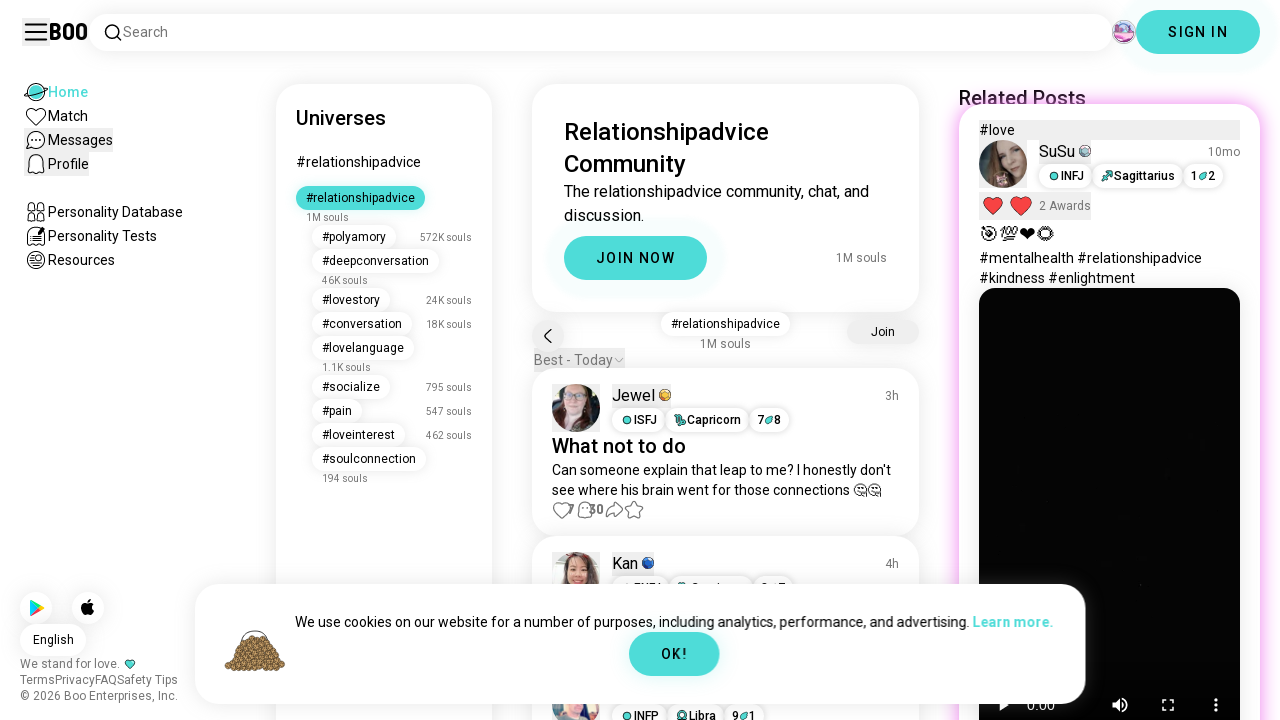

--- FILE ---
content_type: text/html; charset=utf-8
request_url: https://boo.world/u/relationshipadvice
body_size: 52261
content:
<!DOCTYPE html><html lang="en"><head><meta charSet="utf-8"/><meta name="viewport" content="width=device-width"/><link rel="preload" href="/rive/ghost.riv" as="fetch" crossorigin="anonymous"/><meta itemProp="name"/><meta itemProp="description"/><meta itemProp="url" content="https://boo.world/u/relationshipadvice"/><meta name="facebook-domain-verification" content="tj6c47zvdbnh8ag8rccetmmoa4pjk4"/><meta name="naver-site-verification" content="b8c6f9a67f92e9196c14e688fb881c0598e670fb"/><title>Boo&#x27;s Relationshipadvice Universe: Community Page | Boo</title><meta name="robots" content="index,follow"/><meta name="description" content="A Boo community for meeting other Relationshipadvice enthusiasts."/><link rel="alternate" hrefLang="en" href="https://boo.world/u/relationshipadvice"/><link rel="alternate" hrefLang="af" href="https://boo.world/af/u/relationshipadvice"/><link rel="alternate" hrefLang="sq" href="https://boo.world/sq/u/relationshipadvice"/><link rel="alternate" hrefLang="ar" href="https://boo.world/ar/u/relationshipadvice"/><link rel="alternate" hrefLang="hy" href="https://boo.world/hy/u/relationshipadvice"/><link rel="alternate" hrefLang="as" href="https://boo.world/as/u/relationshipadvice"/><link rel="alternate" hrefLang="az" href="https://boo.world/az/u/relationshipadvice"/><link rel="alternate" hrefLang="eu" href="https://boo.world/eu/u/relationshipadvice"/><link rel="alternate" hrefLang="be" href="https://boo.world/be/u/relationshipadvice"/><link rel="alternate" hrefLang="bn" href="https://boo.world/bn/u/relationshipadvice"/><link rel="alternate" hrefLang="bs" href="https://boo.world/bs/u/relationshipadvice"/><link rel="alternate" hrefLang="bg" href="https://boo.world/bg/u/relationshipadvice"/><link rel="alternate" hrefLang="my" href="https://boo.world/my/u/relationshipadvice"/><link rel="alternate" hrefLang="ca" href="https://boo.world/ca/u/relationshipadvice"/><link rel="alternate" hrefLang="ceb" href="https://boo.world/ceb/u/relationshipadvice"/><link rel="alternate" hrefLang="ny" href="https://boo.world/ny/u/relationshipadvice"/><link rel="alternate" hrefLang="zh-CN" href="https://boo.world/zh-Hans/u/relationshipadvice"/><link rel="alternate" hrefLang="zh-TW" href="https://boo.world/zh-Hant/u/relationshipadvice"/><link rel="alternate" hrefLang="co" href="https://boo.world/co/u/relationshipadvice"/><link rel="alternate" hrefLang="hr" href="https://boo.world/hr/u/relationshipadvice"/><link rel="alternate" hrefLang="cs" href="https://boo.world/cs/u/relationshipadvice"/><link rel="alternate" hrefLang="da" href="https://boo.world/da/u/relationshipadvice"/><link rel="alternate" hrefLang="nl" href="https://boo.world/nl/u/relationshipadvice"/><link rel="alternate" hrefLang="et" href="https://boo.world/et/u/relationshipadvice"/><link rel="alternate" hrefLang="fi" href="https://boo.world/fi/u/relationshipadvice"/><link rel="alternate" hrefLang="tl" href="https://boo.world/fil/u/relationshipadvice"/><link rel="alternate" hrefLang="fr" href="https://boo.world/fr/u/relationshipadvice"/><link rel="alternate" hrefLang="fy" href="https://boo.world/fy/u/relationshipadvice"/><link rel="alternate" hrefLang="gl" href="https://boo.world/gl/u/relationshipadvice"/><link rel="alternate" hrefLang="ka" href="https://boo.world/ka/u/relationshipadvice"/><link rel="alternate" hrefLang="de" href="https://boo.world/de/u/relationshipadvice"/><link rel="alternate" hrefLang="el" href="https://boo.world/el/u/relationshipadvice"/><link rel="alternate" hrefLang="gu" href="https://boo.world/gu/u/relationshipadvice"/><link rel="alternate" hrefLang="ht" href="https://boo.world/ht/u/relationshipadvice"/><link rel="alternate" hrefLang="ha" href="https://boo.world/ha/u/relationshipadvice"/><link rel="alternate" hrefLang="he" href="https://boo.world/he/u/relationshipadvice"/><link rel="alternate" hrefLang="hi" href="https://boo.world/hi/u/relationshipadvice"/><link rel="alternate" hrefLang="hmn" href="https://boo.world/hmn/u/relationshipadvice"/><link rel="alternate" hrefLang="hu" href="https://boo.world/hu/u/relationshipadvice"/><link rel="alternate" hrefLang="is" href="https://boo.world/is/u/relationshipadvice"/><link rel="alternate" hrefLang="ig" href="https://boo.world/ig/u/relationshipadvice"/><link rel="alternate" hrefLang="id" href="https://boo.world/id/u/relationshipadvice"/><link rel="alternate" hrefLang="ga" href="https://boo.world/ga/u/relationshipadvice"/><link rel="alternate" hrefLang="it" href="https://boo.world/it/u/relationshipadvice"/><link rel="alternate" hrefLang="ja" href="https://boo.world/ja/u/relationshipadvice"/><link rel="alternate" hrefLang="jv" href="https://boo.world/jv/u/relationshipadvice"/><link rel="alternate" hrefLang="kn" href="https://boo.world/kn/u/relationshipadvice"/><link rel="alternate" hrefLang="kk" href="https://boo.world/kk/u/relationshipadvice"/><link rel="alternate" hrefLang="km" href="https://boo.world/km/u/relationshipadvice"/><link rel="alternate" hrefLang="rw" href="https://boo.world/rw/u/relationshipadvice"/><link rel="alternate" hrefLang="ko" href="https://boo.world/ko/u/relationshipadvice"/><link rel="alternate" hrefLang="ku" href="https://boo.world/ku/u/relationshipadvice"/><link rel="alternate" hrefLang="ky" href="https://boo.world/ky/u/relationshipadvice"/><link rel="alternate" hrefLang="lv" href="https://boo.world/lv/u/relationshipadvice"/><link rel="alternate" hrefLang="lt" href="https://boo.world/lt/u/relationshipadvice"/><link rel="alternate" hrefLang="lb" href="https://boo.world/lb/u/relationshipadvice"/><link rel="alternate" hrefLang="mk" href="https://boo.world/mk/u/relationshipadvice"/><link rel="alternate" hrefLang="mg" href="https://boo.world/mg/u/relationshipadvice"/><link rel="alternate" hrefLang="ms" href="https://boo.world/ms/u/relationshipadvice"/><link rel="alternate" hrefLang="ml" href="https://boo.world/ml/u/relationshipadvice"/><link rel="alternate" hrefLang="mt" href="https://boo.world/mt/u/relationshipadvice"/><link rel="alternate" hrefLang="mi" href="https://boo.world/mi/u/relationshipadvice"/><link rel="alternate" hrefLang="mr" href="https://boo.world/mr/u/relationshipadvice"/><link rel="alternate" hrefLang="mn" href="https://boo.world/mn/u/relationshipadvice"/><link rel="alternate" hrefLang="ne" href="https://boo.world/ne/u/relationshipadvice"/><link rel="alternate" hrefLang="no" href="https://boo.world/no/u/relationshipadvice"/><link rel="alternate" hrefLang="or" href="https://boo.world/or/u/relationshipadvice"/><link rel="alternate" hrefLang="ps" href="https://boo.world/ps/u/relationshipadvice"/><link rel="alternate" hrefLang="fa" href="https://boo.world/fa/u/relationshipadvice"/><link rel="alternate" hrefLang="pl" href="https://boo.world/pl/u/relationshipadvice"/><link rel="alternate" hrefLang="pt" href="https://boo.world/pt/u/relationshipadvice"/><link rel="alternate" hrefLang="pa" href="https://boo.world/pa/u/relationshipadvice"/><link rel="alternate" hrefLang="ro" href="https://boo.world/ro/u/relationshipadvice"/><link rel="alternate" hrefLang="ru" href="https://boo.world/ru/u/relationshipadvice"/><link rel="alternate" hrefLang="sm" href="https://boo.world/sm/u/relationshipadvice"/><link rel="alternate" hrefLang="st" href="https://boo.world/st/u/relationshipadvice"/><link rel="alternate" hrefLang="sr" href="https://boo.world/sr/u/relationshipadvice"/><link rel="alternate" hrefLang="sn" href="https://boo.world/sn/u/relationshipadvice"/><link rel="alternate" hrefLang="sd" href="https://boo.world/sd/u/relationshipadvice"/><link rel="alternate" hrefLang="si" href="https://boo.world/si/u/relationshipadvice"/><link rel="alternate" hrefLang="sk" href="https://boo.world/sk/u/relationshipadvice"/><link rel="alternate" hrefLang="sl" href="https://boo.world/sl/u/relationshipadvice"/><link rel="alternate" hrefLang="so" href="https://boo.world/so/u/relationshipadvice"/><link rel="alternate" hrefLang="es" href="https://boo.world/es/u/relationshipadvice"/><link rel="alternate" hrefLang="su" href="https://boo.world/su/u/relationshipadvice"/><link rel="alternate" hrefLang="sw" href="https://boo.world/sw/u/relationshipadvice"/><link rel="alternate" hrefLang="sv" href="https://boo.world/sv/u/relationshipadvice"/><link rel="alternate" hrefLang="tg" href="https://boo.world/tg/u/relationshipadvice"/><link rel="alternate" hrefLang="ta" href="https://boo.world/ta/u/relationshipadvice"/><link rel="alternate" hrefLang="tt" href="https://boo.world/tt/u/relationshipadvice"/><link rel="alternate" hrefLang="te" href="https://boo.world/te/u/relationshipadvice"/><link rel="alternate" hrefLang="th" href="https://boo.world/th/u/relationshipadvice"/><link rel="alternate" hrefLang="tr" href="https://boo.world/tr/u/relationshipadvice"/><link rel="alternate" hrefLang="tk" href="https://boo.world/tk/u/relationshipadvice"/><link rel="alternate" hrefLang="uk" href="https://boo.world/uk/u/relationshipadvice"/><link rel="alternate" hrefLang="ur" href="https://boo.world/ur/u/relationshipadvice"/><link rel="alternate" hrefLang="ug" href="https://boo.world/ug/u/relationshipadvice"/><link rel="alternate" hrefLang="uz" href="https://boo.world/uz/u/relationshipadvice"/><link rel="alternate" hrefLang="vi" href="https://boo.world/vi/u/relationshipadvice"/><link rel="alternate" hrefLang="cy" href="https://boo.world/cy/u/relationshipadvice"/><link rel="alternate" hrefLang="xh" href="https://boo.world/xh/u/relationshipadvice"/><link rel="alternate" hrefLang="yi" href="https://boo.world/yi/u/relationshipadvice"/><link rel="alternate" hrefLang="yo" href="https://boo.world/yo/u/relationshipadvice"/><link rel="alternate" hrefLang="zu" href="https://boo.world/zu/u/relationshipadvice"/><meta name="twitter:card" content="summary"/><meta property="og:title" content="Boo&#x27;s Relationshipadvice Universe: Community Page | Boo"/><meta property="og:description" content="A Boo community for meeting other Relationshipadvice enthusiasts."/><meta property="og:url" content="https://boo.world/u/relationshipadvice"/><meta property="og:type" content="website"/><meta property="og:image" content="https://boo.world/boo_logo.png"/><meta property="og:site_name" content="Boo"/><link rel="canonical" href="https://boo.world/u/relationshipadvice"/><meta http-equiv="x-ua-compatible" content="IE=edge; chrome=1"/><link rel="preconnect" href="https://images.prod.boo.dating"/><link rel="preconnect" href="https://firebase.googleapis.com"/><link rel="preconnect" href="https://api.prod.boo.dating"/><link rel="icon" href="/icon.png"/><script type="application/ld+json">{"@context":"https://schema.org","@type":"BreadcrumbList","itemListElement":[{"@type":"ListItem","position":1,"item":"https://boo.world","name":"Universes"},{"@type":"ListItem","position":2,"item":"https://boo.world/u/relationshipadvice","name":"Relationshipadvice"}]}</script><script type="application/ld+json">{"@context":"https://schema.org","@type":"ItemList","itemListElement":[{"@type":"ListItem","position":"1","url":"https://boo.world/u/relationshipadvice/9Aqc3X/what-not-to-do-can-someone-explain-that-leap-to"},{"@type":"ListItem","position":"2","url":"https://boo.world/u/relationshipadvice/Ug8h7j/really"},{"@type":"ListItem","position":"3","url":"https://boo.world/u/relationshipadvice/nYVsUC/dont-run-to-dating-sites-if-youre-unhappy-in-your"},{"@type":"ListItem","position":"4","url":"https://boo.world/u/relationshipadvice/6fv3CM/do-people-with-exs-really-move-on-from-their-exs"},{"@type":"ListItem","position":"5","url":"https://boo.world/u/relationshipadvice/kT6pH4"},{"@type":"ListItem","position":"6","url":"https://boo.world/u/relationshipadvice/GLEAva/why-are-we-more-attracted-to-what-is-not-good-for"},{"@type":"ListItem","position":"7","url":"https://boo.world/u/relationshipadvice/2GwTE6/i-wish-i-could-move-on"},{"@type":"ListItem","position":"8","url":"https://boo.world/u/relationshipadvice/Nv7j1E/theres-no-such-thing-as-mixed-signals"},{"@type":"ListItem","position":"9","url":"https://boo.world/u/relationshipadvice/dc1QAn/dear-you"},{"@type":"ListItem","position":"10","url":"https://boo.world/u/relationshipadvice/LuSGVI"},{"@type":"ListItem","position":"11","url":"https://boo.world/u/relationshipadvice/GX60uh/slowing-down-and-giving-space"},{"@type":"ListItem","position":"12","url":"https://boo.world/u/relationshipadvice/X0H6qD/still-single-somehow-what-did-i-miss"},{"@type":"ListItem","position":"13","url":"https://boo.world/u/relationshipadvice/CKU3kg/what-advice-would-you-give-someone-in-their-20s-"},{"@type":"ListItem","position":"14","url":"https://boo.world/u/relationshipadvice/QrGFjb/my-brothers-and-sisters-5050-its-always-a-two-way"},{"@type":"ListItem","position":"15","url":"https://boo.world/u/relationshipadvice/vuwWId/kinder-than-the-truth"},{"@type":"ListItem","position":"16","url":"https://boo.world/u/relationshipadvice/mG0XJy/but-what-if-youre-the-only-showing-up-while-the"},{"@type":"ListItem","position":"17","url":"https://boo.world/u/relationshipadvice/HvEB5a/im-looking-for-to-have-conversations-with-people"},{"@type":"ListItem","position":"18","url":"https://boo.world/u/relationshipadvice/Kz1P1B"},{"@type":"ListItem","position":"19","url":"https://boo.world/u/relationshipadvice/uAMLAE/please-ask-me-what-i-am-looking-for-because-if"},{"@type":"ListItem","position":"20","url":"https://boo.world/u/relationshipadvice/QXNl1r/start-a-chat-hey-your-profile-felt-calm-and"},{"@type":"ListItem","position":"21","url":"https://boo.world/u/relationshipadvice/S9TfXK/missing-someone-ab-baatein-nhi-hoti-ab"},{"@type":"ListItem","position":"22","url":"https://boo.world/u/relationshipadvice/X23VKK/spread-humanity-peace-and-love-everywhere"},{"@type":"ListItem","position":"23","url":"https://boo.world/u/relationshipadvice/tw3Iqq/dear-you"},{"@type":"ListItem","position":"24","url":"https://boo.world/u/relationshipadvice/UYOzhW/whats-your-biggest-achievement-till-now"},{"@type":"ListItem","position":"25","url":"https://boo.world/u/relationshipadvice/AT9jxD"},{"@type":"ListItem","position":"26","url":"https://boo.world/u/relationshipadvice/mwuePD/better-by-yourself"},{"@type":"ListItem","position":"27","url":"https://boo.world/u/relationshipadvice/otg62W/one-of-the-strongest-signs-of-real-care-is-how"},{"@type":"ListItem","position":"28","url":"https://boo.world/u/relationshipadvice/yvjhM8"},{"@type":"ListItem","position":"29","url":"https://boo.world/u/relationshipadvice/CxPrdA/i-need-some-but-not-really"},{"@type":"ListItem","position":"30","url":"https://boo.world/u/relationshipadvice/Jln5xp/scenery-i-looked-out-the-the-train-window-into"},{"@type":"ListItem","position":"31","url":"https://boo.world/u/relationshipadvice/gO141Q/im-sorry-hey-everyone-i-hope-you-all-be-safe-this"},{"@type":"ListItem","position":"32","url":"https://boo.world/u/relationshipadvice/gJb4F7/hang-in-there"},{"@type":"ListItem","position":"33","url":"https://boo.world/u/relationshipadvice/83lcQ9/i-mean-"},{"@type":"ListItem","position":"34","url":"https://boo.world/u/relationshipadvice/FGl4lj/vibes-let-us-not-lose-hope-in-love"},{"@type":"ListItem","position":"35","url":"https://boo.world/u/relationshipadvice/Qe86nR/someone-to-talk-please"},{"@type":"ListItem","position":"36","url":"https://boo.world/u/relationshipadvice/kFcNXF/words-to-live-by-fall-in-love-by-chance-stay-in"},{"@type":"ListItem","position":"37","url":"https://boo.world/u/relationshipadvice/LRWH5e/is-this-app-a-dating-app"}]}</script><link rel="preload" href="https://images.prod.boo.dating/TpoFrUD0fhMmBBqzDvYgBglDY562/17224824464513c1e2417383840b0e976fb16ed85e52d.jpg/xs.webp" as="image" fetchpriority="high"/><link rel="preload" href="https://images.prod.boo.dating/questions/69759a5b6cfd1c9a61572ff1/1769314908620811a97584875273044bf019a87816404.jpg/xl.webp" as="image" fetchpriority="high"/><link rel="preload" href="https://images.prod.boo.dating/iGbqwJzrxVSDspyNwyDkriqcuLu1/17693246473342644b28fa4a0cc9838b22b3df08b4f81.jpg/xs.webp" as="image" fetchpriority="high"/><link rel="preload" href="https://images.prod.boo.dating/questions/69758a8fa7f6f309ae3235bb/1769310866554909157e91ad5bb71ab9c5597a4bb4c9a.jpg/xl.webp" as="image" fetchpriority="high"/><link rel="preload" href="https://images.prod.boo.dating/u4FgQSRGVNUl5qkArnasNXadAyk2/173083261625012d76d8913576119638b935c9295e637.jpg/xs.webp" as="image" fetchpriority="high"/><link rel="preload" href="https://images.prod.boo.dating/urs7J545EGeHjtuj8xiOl8QUflp1/1693676025028d4569da688946cbe2b9142a611c9fe73.jpg/xs.webp" as="image" fetchpriority="high"/><link rel="preload" href="https://images.prod.boo.dating/questions/67b11fee70431e5cc7f8e969/17396612988008cd8674553e72a14105a0835a23d48ff.jpg/xl.webp" as="image" fetchpriority="high"/><meta name="next-head-count" content="137"/><link rel="preload" href="/_next/static/media/47cbc4e2adbc5db9-s.p.woff2" as="font" type="font/woff2" crossorigin="anonymous" data-next-font="size-adjust"/><link rel="preload" href="/_next/static/media/fc6b63228560184b-s.p.otf" as="font" type="font/otf" crossorigin="anonymous" data-next-font="size-adjust"/><link rel="preload" href="/_next/static/css/a6ce78815c96ad6b.css" as="style"/><link rel="stylesheet" href="/_next/static/css/a6ce78815c96ad6b.css" data-n-g=""/><link rel="preload" href="/_next/static/css/290e4d30695bdc8b.css" as="style"/><link rel="stylesheet" href="/_next/static/css/290e4d30695bdc8b.css" data-n-p=""/><noscript data-n-css=""></noscript><script defer="" nomodule="" src="/_next/static/chunks/polyfills-c67a75d1b6f99dc8.js"></script><script src="/_next/static/chunks/webpack-9daf1f08673aa0b4.js" defer=""></script><script src="/_next/static/chunks/framework-ca706bf673a13738.js" defer=""></script><script src="/_next/static/chunks/main-f06a5c9ec2ff76ad.js" defer=""></script><script src="/_next/static/chunks/pages/_app-4e33181c262feabb.js" defer=""></script><script src="/_next/static/chunks/5c0b189e-42a343836465e8f3.js" defer=""></script><script src="/_next/static/chunks/1664-d6695647d74e7640.js" defer=""></script><script src="/_next/static/chunks/2033-aa64a5c128bb71d6.js" defer=""></script><script src="/_next/static/chunks/511-d71ae0c6f8e9dd1c.js" defer=""></script><script src="/_next/static/chunks/2180-e38ec6c719f6b906.js" defer=""></script><script src="/_next/static/chunks/8190-1ec4fb369db60dd0.js" defer=""></script><script src="/_next/static/chunks/3053-3aca9a13c0f4dff3.js" defer=""></script><script src="/_next/static/chunks/3067-8d0251b5b0f288b9.js" defer=""></script><script src="/_next/static/chunks/7908-8fae9e2a039ce2b4.js" defer=""></script><script src="/_next/static/chunks/8834-3381eb4dc1f67263.js" defer=""></script><script src="/_next/static/chunks/9754-2fe1acf910eb4240.js" defer=""></script><script src="/_next/static/chunks/pages/u/%5BinterestName%5D-f314c9b43370a51b.js" defer=""></script><script src="/_next/static/c9aa9ee72af9524360965f90c63a60eb1852974e/_buildManifest.js" defer=""></script><script src="/_next/static/c9aa9ee72af9524360965f90c63a60eb1852974e/_ssgManifest.js" defer=""></script></head><body><div id="__next"><div dir="ltr" class="__className_0cb770 __variable_2b0888"><a id="skip-to-content" href="#main-content" class="skip-link">Skip to main content</a><div id="_rht_toaster" style="position:fixed;z-index:9999;top:16px;left:16px;right:16px;bottom:16px;pointer-events:none;padding:0;inset:0"></div><div class="relative h-screen overflow-hidden"><div class="absolute top-1/2 left-1/2 -translate-x-1/2 -translate-y-1/2 pointer-events-none z-50"><div class="relative w-[2.125rem] h-[2.125rem]"><div class="absolute top-1/2 left-1/2 -translate-x-1/2 -translate-y-1/2 duration-500 w-[2.125rem] h-[2.125rem] opacity-0"><div class="inline-block animate-spin border-[6px] rounded-full border-black w-[2.125rem] h-[2.125rem] border-r-transparent" role="status"></div></div><div class="absolute top-1/2 left-1/2 -translate-x-1/2 -translate-y-1/2 duration-500 w-8 h-8 opacity-0"><div class="inline-block animate-spin border-4 rounded-full border-accent w-8 h-8 border-r-transparent" role="status"></div></div></div></div><div class="fixed h-16 top-0 left-0 w-full py-5 flex items-center pe-5 ps-[1.375rem] z-30 gap-x-3 bg-primary"><button aria-label="Toggle Sidebar" id="hamburger" class="h-7 w-7 cursor-pointer hover:scale-105 active:scale-99 duration-500 min-w-[28px]"><svg aria-hidden="true" xmlns="http://www.w3.org/2000/svg" viewBox="0 0 30 30"><path stroke="rgb(var(--primary-color-dark))" stroke-linecap="round" stroke-miterlimit="10" stroke-width="2" d="M4 7h22M4 15h22M4 23h22" class="transition duration-500"></path></svg></button><a id="booLogo" aria-label="Home" href="/"><p class="font-budokan text-2xl hover:scale-105 active:scale-99 duration-500">Boo</p></a><div class="relative flex-grow" data-headlessui-state=""><button class="flex items-center gap-x-2 bg-primary shadow px-3.5 py-2 rounded-3xl cursor-text w-full text-left" aria-label="Search Interests" id="searchInterests" type="button" aria-haspopup="menu" aria-expanded="false" data-headlessui-state=""><div class="min-w-[14px]"><svg aria-hidden="true" xmlns="http://www.w3.org/2000/svg" width="20" height="21" fill="none" class="duration-500 stroke-primary-dark "><path stroke-linecap="round" stroke-linejoin="round" stroke-width="1.5" d="m17.5 17.941-3.625-3.625m1.958-4.708a6.667 6.667 0 1 1-13.333 0 6.667 6.667 0 0 1 13.333 0Z"></path></svg></div><span class="text-sm text-gray">Search</span></button></div><div class="relative h-6 w-6" data-headlessui-state=""><button aria-label="Dimensions" class="absolute h-6 w-6 false md:-translate-x-0 transition-transform cursor-pointer hover:scale-105 active:scale-99 duration-700 ease-in-out z-40 rounded-full false focus:outline-none focus-visible:outline-none" id="headlessui-menu-button-:R3mlam:" type="button" aria-haspopup="menu" aria-expanded="false" data-headlessui-state=""><div class="" style="width:100%;height:100%"><canvas style="vertical-align:top;width:0;height:0"></canvas></div></button></div><div class="hidden md:block"><div class="hidden sm:block"><button class=" bg-accent shadow shadow-accent-light animated-shadow px-8 py-3 rounded-full text-center w-fit undefined cursor-pointer hover:scale-103 active:scale-99 duration-500 text-sm font-medium undefined text-black tracking-widest">SIGN IN</button></div></div></div><nav class="fixed overflow-y-scroll top-16 left-0 bottom-0 w-64 transition-all duration-500 ease-in-out bg-primary lg:shadow-none transform py-4 flex flex-col justify-between ps-5 -translate-x-full lg:translate-x-0 z-20 scrollbar-hide"><div class="flex flex-col gap-y-6 ps-1 false"><div class="sm:hidden"><button class=" bg-accent shadow shadow-accent-light animated-shadow px-8 py-3 rounded-full text-center w-fit undefined cursor-pointer hover:scale-103 active:scale-99 duration-500 text-sm font-medium undefined text-black tracking-widest">SIGN IN</button></div><a href="/"><div class="flex items-center gap-x-4 hover:scale-103 active:scale-99 duration-500 w-fit"><div class="w-6 h-6 min-w-[1.5rem]"><svg aria-hidden="true" xmlns="http://www.w3.org/2000/svg" xml:space="preserve" viewBox="0 0 1000 1000"><circle cx="500.3" cy="504.1" r="290.8" fill="#4EDCD8"></circle><path fill="rgb(var(--primary-color-dark))" d="M500.8 881.8c-51 0-100.4-10-147-29.7-45-19-85.3-46.2-120-80.9s-61.9-75-80.9-120c-19.7-46.6-29.7-96-29.7-147s10-100.4 29.7-147c19-45 46.2-85.3 80.9-120s75-61.9 120-80.9c46.6-19.7 96-29.7 147-29.7s100.4 10 147 29.7c45 19 85.3 46.2 120 80.9s61.9 75 80.9 120c19.7 46.6 29.7 96 29.7 147s-10 100.4-29.7 147c-19 45-46.2 85.3-80.9 120s-75 61.9-120 80.9c-46.6 19.7-96 29.7-147 29.7zm0-715.1c-186.1 0-337.5 151.4-337.5 337.5s151.4 337.5 337.5 337.5 337.5-151.4 337.5-337.5-151.4-337.5-337.5-337.5z"></path><path fill="rgb(var(--primary-color-dark))" d="M98.1 685.1c-11.8 0-22.6-.5-32.2-1.4-13.8-1.4-55.8-5.5-64.4-35.1-8.6-29.6 24.8-55.5 35.8-64 22.6-17.6 56.1-37 99.6-57.9l17.3 36.1C64 606.2 45 630.3 41.2 637.2c6.9 3.8 35.8 14.1 135.3 2.6 93.8-10.8 215.2-36.9 341.8-73.4 127.1-36.7 244-79.5 329.2-120.5 89.6-43.1 108.4-67.1 112.3-73.9-6.9-3.8-35.6-14-134.2-2.7l-4.5-39.8c47.6-5.4 86-6.7 114.4-3.9 13.7 1.4 55.5 5.5 64 35s-24.6 55.3-35.5 63.8c-22.5 17.5-55.8 36.9-99 57.7-87.1 41.9-206.2 85.5-335.4 122.8-128.7 37.1-252.4 63.7-348.3 74.7-32 3.7-59.8 5.5-83.2 5.5z"></path></svg></div><div style="opacity:1"><p class="text-sm line-clamp-1 transition-opacity duration-500 ease-in-out opacity-100 text-accent font-medium">Home</p></div></div></a><a href="/match"><div class="flex items-center gap-x-4 hover:scale-103 active:scale-99 duration-500 w-fit"><div class="w-6 h-6 min-w-[1.5rem]"><svg aria-hidden="true" xmlns="http://www.w3.org/2000/svg" xml:space="preserve" viewBox="0 0 1000 1000"><path fill="rgb(var(--primary-color-dark))" d="M500.7 896.6c-17.3 0-33.7-6.8-45.9-19L180.4 603.3C131.6 554.4 99.8 501.5 86 446.1c-12.5-50.3-9.3-100.7 9.3-145.8 16.3-39.4 43.6-72.8 79-96.4 36.1-24.2 78.8-37 123.4-37 49.6 0 123.9 15.8 203 88.4 78-71.6 151.6-87.1 200.7-87.1 44.8 0 87.6 12.9 123.9 37.3 35.5 23.8 63 57.4 79.4 97 18.6 44.9 21.9 95 9.6 145-13.6 55-45 107.5-93.4 155.8L546.6 877.6c-12.3 12.2-28.6 19-45.9 19zM297.7 207c-73.1 0-138 42.7-165.4 108.7-33.5 81-5 177.9 76.4 259.3L483 849.3c4.7 4.7 11 7.3 17.6 7.3 6.7 0 12.9-2.6 17.6-7.3L792.6 575c80.4-80.4 108.5-176.6 75.1-257.2-27.6-66.5-92.9-109.6-166.3-109.6-63.9 0-128.4 30.8-186.6 88.9l-14.1 14.1-14.1-14.1C427.5 238.2 362.2 207 297.7 207z"></path><path fill="rgb(var(--primary-color))" d="M297.7 250.1c-28.7 0-56 8.1-78.9 23.4-22.2 14.9-39.3 35.8-49.6 60.6-12 29.1-14 62.2-5.6 95.8 10.3 41.1 34.9 81.5 73.4 119.9l249.4 249.4c7.9 7.9 20.6 7.9 28.5 0l249.4-249.4c37.9-37.9 62.2-77.7 72.3-118.4 8.2-33.3 6.2-66.2-5.8-95.2-10.4-25-27.7-46.2-50-61.2-23.1-15.5-50.5-23.7-79.3-23.7-34.1 0-87.1 11.5-146.6 66L500.8 367l-54.1-49.7c-60.7-55.6-114.5-67.2-149-67.2z"></path></svg></div><div style="opacity:1"><p class="text-sm line-clamp-1 transition-opacity duration-500 ease-in-out opacity-100 false">Match</p></div></div></a><button class="flex items-center gap-x-4 hover:scale-103 active:scale-99 duration-500 w-fit cursor-pointer"><div class="w-6 h-6 min-w-[1.5rem] relative"><svg aria-hidden="true" xmlns="http://www.w3.org/2000/svg" xml:space="preserve" viewBox="0 0 1000 1000"><circle cx="500.3" cy="499.1" r="290.8" fill="rgb(var(--primary-color))"></circle><path fill="rgb(var(--primary-color-dark))" d="M847.2 351.9c-19-44.8-46.1-85.1-80.7-119.6-34.6-34.6-74.8-61.7-119.7-80.7C600.5 132 551.2 122 500.3 122c-50.8 0-100.1 10-146.5 29.6-44.8 19-85.1 46.1-119.6 80.7-34.6 34.6-61.7 74.8-80.7 119.6-19.6 46.4-29.6 95.7-29.6 146.5s10 100.1 29.6 146.5c4.3 10.1 9 20 14.1 29.7 8.1 15.2 17.1 29.8 27.2 43.8 2.1-3.7 4.2-7.5 6.5-11.5 5.3-9.3 10.5-18.5 15.6-27.4-9.5-14.8-17.9-30.5-25-46.8-18-41.2-28-86.6-28-134.3 0-185.5 150.9-336.5 336.5-336.5 185.5 0 336.5 150.9 336.5 336.5 0 185.5-150.9 336.5-336.5 336.5-48 0-93.7-10.1-135.1-28.3-18.6-8.2-36.3-18-52.9-29.2-7.8 2.7-15.7 5.4-23.6 8.1-7.9 2.7-15.5 5.2-22.7 7.6 14.8 11.8 30.5 22.5 46.9 31.9 13.2 7.6 26.8 14.3 40.9 20.3 46.4 19.6 95.7 29.6 146.5 29.6s100.1-10 146.5-29.6c44.8-19 85.1-46.1 119.7-80.7s61.7-74.8 80.7-119.6c19.6-46.4 29.6-95.7 29.6-146.5-.1-50.9-10.1-100.2-29.7-146.6z"></path><path fill="rgb(var(--primary-color-dark))" d="M365.3 806.6c-16.3 5.9-34.1 12.2-52.4 18.4-5.5 1.9-11.1 3.8-16.7 5.7-45.1 15.2-82.5 26.7-111.2 34.1-29.4 7.6-47.8 10.4-60.2 10.4-9.1 0-15-1.5-19.8-3.8-7.2-3.5-12.3-9.4-14.6-16.7-3.5-11.4-1.6-27.2 18.9-70.6 11.3-23.9 27.6-55 48.6-92.3 3.3-5.8 6.5-11.5 9.8-17.3 8.4-14.7 16.6-28.9 24.3-41.9 7.1 16.3 15.5 32 25 46.8-5.1 8.9-10.4 18.1-15.6 27.4-2.2 3.9-4.4 7.8-6.5 11.5-34.3 61.4-49.3 93.6-55.7 110.3 18.1-3 54.6-11.6 127-35.6 7.2-2.4 14.8-4.9 22.7-7.6 8-2.7 15.9-5.4 23.6-8.1 16.5 11.3 34.2 21.1 52.8 29.3z"></path><circle fill="rgb(var(--primary-color-dark))" cx="337.5" cy="499.9" r="40.3"></circle><circle fill="rgb(var(--primary-color-dark))" cx="499.6" cy="499.5" r="40.3"></circle><circle fill="rgb(var(--primary-color-dark))" cx="661.6" cy="499.5" r="40.3"></circle></svg></div><div style="opacity:1"><p class="text-sm line-clamp-1 transition-opacity duration-500 ease-in-out opacity-100 false">Messages</p></div></button><button class="flex items-center gap-x-4 cursor-pointer hover:scale-103 active:scale-99 duration-500 w-fit"><div class="w-6 h-6 min-w-[1.5rem]"><svg aria-hidden="true" xmlns="http://www.w3.org/2000/svg" xml:space="preserve" viewBox="0 0 1000 1000"><path fill="rgb(var(--primary-color))" d="M360.8 776.2c36.1 0 66.8 12.7 91.3 37.8 16.5 16.9 33.5 23.6 43.2 26.1 1.8.5 6.2.7 8.9-.1 8.5-2.7 28-10.4 43.3-26.1 24.5-25 55.2-37.7 91.2-37.7 38.8 0 73.5 15.3 96.5 25.5 2.2 1 8.4 3.7 10.9 4.7.2.1.3.1.5.1.9.2 2.1.5 3.3.8.5.1 1.1 0 1.7-.1 1.2-.3 2.2-1 3.1-1.8 8.9-8.2 10.1-10.8 9.6-25.7-.3-9.1-8.3-48.8-13.1-72.5-9.6-47.7-19.5-96.9-20.2-126.2-.4-15.1-.3-34.5-.2-57 .2-42.5.5-95.4-2.9-127.7-5.5-51.9-19.8-100.5-38.3-130-23.7-38-50.4-61.4-86.3-75.9-35.8-14.5-84.4-15.6-98.4-15.6h-10.4c-14 0-62.7 1.1-98.4 15.6-36 14.5-62.6 38-86.3 75.9-18.4 29.5-33.2 79.3-38.6 130-3.1 28.8-4.3 78.7-3.2 127.2v.6c0 8.7.1 16.8.2 24.6.1 12.3.2 22.9 0 32.2-.7 27.9-9.1 71.7-20 126.1-4.1 20.5-12.6 63-13 72.5-.5 14.8.7 17.5 9.7 25.7.9.8 2 1.5 3.1 1.8.6.2 1.2.3 1.7.2 1.2-.3 2.4-.6 3.4-.8.2 0 .3-.1.4-.1 2.5-1 8.7-3.7 10.9-4.7 22.8-10.1 57.5-25.4 96.4-25.4z"></path><path fill="rgb(var(--primary-color-dark))" d="M500.6 921h-.4c-2.3-.1-56.3-2.5-104.3-51.6-9.2-9.4-20-13.7-34.1-13.7-22 0-46.4 10.8-64.2 18.6-9.3 4.1-16.7 7.4-23.2 9-10.2 2.5-19.5 4.6-29.6 4.6-18.3 0-34.3-7.1-51.8-22.9-27.9-25.3-38.2-50.2-36.8-88.8.6-15.6 7.1-47.9 14.6-85.4 8.5-42.2 18.1-90.1 18.7-112.5.4-13.9.2-33.7.1-54.6-.3-44.5-.6-99.8 3.3-136.5 3.2-30.4 14.6-107.3 50-163.9 32.8-52.5 72.3-86.7 124.2-107.7 47.8-19.3 105.7-21.4 128.3-21.4 2.6 0 4.4 0 5.3.1h5.1c22.7 0 80.6 2.1 128.4 21.4 51.9 21 91.4 55.2 124.2 107.7 35.4 56.7 46.8 133.5 50 163.9 3.9 36.7 3.6 92 3.3 136.5-.1 20.9-.2 40.6.1 54.5.6 22.3 10.2 70.2 18.7 112.5 7.5 37.5 14 69.8 14.6 85.4 1.4 38.6-8.9 63.5-36.8 88.8-17.5 15.9-33.4 22.9-51.7 22.9-10 0-19.3-2.1-29.5-4.6-6.5-1.6-13.9-4.9-23.3-9-17.8-7.9-42.2-18.7-64.1-18.7-14.1 0-24.9 4.4-34.1 13.7-49 50.1-99.1 51.7-104.7 51.7h-.3zM361.8 815.6c24.9 0 46 8.7 62.7 25.7 34.6 35.4 71.9 39.2 76.8 39.6 4.2-.2 39.8-2.8 75.8-39.7 16.7-17.1 37.8-25.7 62.6-25.7 30.4 0 60.4 13.3 80.3 22.1 6.7 3 13.6 6 16.7 6.8 7.6 1.9 14.4 3.4 19.9 3.4 5.7 0 12.7-1.5 24.8-12.5 18.9-17.2 24.7-31.2 23.7-57.7-.4-12.3-7.2-46.2-13.8-79-9.2-46-18.8-93.5-19.4-119.3-.4-14.5-.3-33.6-.1-55.8.2-43.5.5-97.6-3.1-132.1-6.1-57.6-22.6-112.5-44.2-147-28.5-45.6-61-73.9-105.3-91.8-42.5-17.2-97.5-18.5-113.4-18.5h-10.3c-15.9 0-70.9 1.3-113.3 18.5-44.3 17.9-76.7 46.2-105.3 91.8-21.5 34.4-38 89.4-44.2 147-3.7 34.4-3.4 88.6-3.1 132 .1 22.2.2 41.3-.1 55.8-.7 25.8-10.2 73.3-19.4 119.3-6.6 32.8-13.4 66.6-13.8 79-1 26.5 4.8 40.5 23.8 57.7 12.1 11 19.1 12.6 24.9 12.6 5.5 0 12.3-1.6 19.9-3.5 3.1-.8 10-3.8 16.7-6.8 19.7-8.6 49.8-21.9 80.2-21.9z"></path></svg></div><div style="opacity:1"><p class="text-sm line-clamp-1 transition-opacity duration-500 ease-in-out opacity-100 false">Profile</p></div></button><a href="/database"><div class="flex items-center gap-x-4 mt-6 hover:scale-103 active:scale-99 duration-500 w-fit"><div class="w-6 h-6 min-w-[1.5rem]"><svg aria-hidden="true" xmlns="http://www.w3.org/2000/svg" xml:space="preserve" viewBox="0 0 1000 1000"><path fill="rgb(var(--primary-color-dark))" d="M309.7 486.8H308.4c-5.3 0-15.9-.8-27-6.4-4.9-2.4-9.2-5.6-15.9-10.6-7.4-5.5-10.7-7.8-12.3-8.7-3.5-1-7.2-2-9.5-2h-.2c-12 5.8-26.2 11.9-41.6 11.9-12.5 0-24-4-33.3-11.5-16.6-13.5-31.3-30.9-25.7-67.3 1.7-11.2 4.3-24.8 6.9-38 2.4-12.3 4.6-23.9 5.6-30.8 1.7-12.5 1.7-15.3 1.4-37.5V283c-.4-32.3.3-69.2 13.2-98.9 15.6-36 36.9-60.5 65.3-74.9 28-14.1 63-15.2 73-15.2h1.4c10 0 45 1.1 72.9 15.2 28.7 14.5 49.4 38.3 65.2 74.9 12.8 29.7 13.5 66.7 13.2 98.9v2.5c-.3 22.4-.3 25.3 1.4 37.9 1 6.9 3.2 18.5 5.6 30.8 2.6 13.2 5.2 26.9 6.9 38.1 5.5 36.4-9.1 53.9-25.7 67.3-9.4 7.6-20.9 11.5-33.3 11.5-15.5 0-29.6-6.1-41.6-11.9h-.2c-2.3 0-6 1-9.5 2-1.5.9-4.9 3.2-12.2 8.6-6.7 5-11 8.2-15.9 10.6-11.1 5.5-21.6 6.4-26.8 6.4zm-.7-40h.6c1.4 0 5.1-.2 9-2.2 1.9-1 6-4 9.8-6.9 12.7-9.5 18-12.8 23-14.4l.7-.2c6-1.8 13.5-4 21.9-4 6.2 0 12 1.3 17.2 3.8 8.5 4.1 17.4 8.1 24.6 8.1 4.4 0 6.8-1.5 8.2-2.6 8.8-7.1 14.2-11.5 11.3-30.2-1.6-10.4-4.1-23.6-6.6-36.4-2.5-12.8-4.8-25-5.9-32.9-2.1-15.6-2.1-21-1.8-43.8v-2.5c.3-28.2-.1-60.1-9.9-82.6-11.9-27.5-26.7-45-46.6-55.1-21-10.6-51.4-10.9-54.8-10.9h-1.4c-3.4 0-34 .3-55 10.9-19.7 10-35 28-46.7 55.1-9.8 22.6-10.2 54.5-9.9 82.6v2.9c.3 22.6.3 28-1.8 43.4-1.1 8-3.5 20.1-5.9 32.9-2.5 12.9-5.1 26.1-6.6 36.5-2.8 18.8 2.5 23.1 11.3 30.3 1.4 1.1 3.8 2.6 8.2 2.6 7.2 0 16.1-4 24.6-8.1 5.2-2.5 11-3.8 17.2-3.8 8.4 0 15.9 2.2 21.9 4l.7.2c5 1.6 10.4 5 23.1 14.5 3.9 2.9 7.9 5.9 9.8 6.9 3.9 1.9 7.7 2.2 9.1 2.2l.7-.3z"></path><path fill="rgb(var(--primary-color))" d="M243.8 376.1c14.2 0 25.7 3.4 33.3 5.6l1.3.4c9.1 2.9 17 7.6 25.9 13.9 2.8 2 6.6 2 9.4 0 8.9-6.3 16.8-11 25.8-13.9l1.3-.4c7.6-2.3 19.1-5.7 33.3-5.7 2.3 0 4.5.1 6.7.3 5.4.4 9.8-4.3 8.7-9.6 0-.1 0-.2-.1-.3-2.6-13.4-5.1-26.1-6.3-35.2-2.5-18.5-2.5-25.7-2.2-49.7V279c.2-17.4.6-49.7-6.6-66.3-8-18.4-16.8-29.6-27.9-35.2-9-4.5-26.8-6.6-36.7-6.6h-1.6c-9.9 0-27.8 2.1-36.8 6.6-11 5.6-20.2 17.1-28 35.2-7.2 16.6-6.8 48.9-6.6 66.3v3c.3 23.8.3 30.9-2.2 49.3-1.3 9.1-3.7 21.7-6.3 35.1v.1c0 .1 0 .2-.1.4-1 5.3 3.3 10.1 8.7 9.6 2.4-.3 4.7-.4 7-.4zM625.2 376.1c14.2 0 25.7 3.4 33.3 5.6l1.3.4c9.1 2.9 17 7.6 25.9 13.9 2.8 2 6.6 2 9.4 0 8.9-6.3 16.8-11 25.8-13.9l1.3-.4c7.6-2.3 19.1-5.7 33.3-5.7 2.3 0 4.5.1 6.7.3 5.4.4 9.8-4.3 8.7-9.6 0-.1 0-.2-.1-.3-2.6-13.4-5.1-26.1-6.3-35.2-2.5-18.5-2.5-25.7-2.2-49.7V279c.2-17.4.6-49.7-6.6-66.3-8-18.4-16.8-29.6-27.9-35.2-9-4.5-26.8-6.6-36.7-6.6h-1.6c-9.9 0-27.8 2.1-36.8 6.6-11 5.6-20.2 17.1-28 35.2-7.2 16.6-6.8 48.9-6.6 66.3v3c.3 23.8.3 30.9-2.2 49.3-1.3 9.1-3.7 21.7-6.3 35.1v.1c0 .1 0 .2-.1.4-1 5.3 3.3 10.1 8.7 9.6 2.5-.3 4.7-.4 7-.4zM243.8 802.3c14.2 0 25.7 3.4 33.3 5.6l1.3.4c9.1 2.9 17 7.6 25.9 13.9 2.8 2 6.6 2 9.4 0 8.9-6.3 16.8-11 25.8-13.9l1.3-.4c7.6-2.3 19.1-5.7 33.3-5.7 2.3 0 4.5.1 6.7.3 5.4.4 9.8-4.3 8.7-9.6 0-.1 0-.2-.1-.3-2.6-13.4-5.1-26.1-6.3-35.2-2.5-18.5-2.5-25.7-2.2-49.7v-2.5c.2-17.4.6-49.7-6.6-66.3-8-18.4-16.8-29.6-27.9-35.2-9-4.5-26.8-6.6-36.7-6.6h-1.6c-9.9 0-27.8 2.1-36.8 6.6-11 5.6-20.2 17.1-28 35.2-7.2 16.6-6.8 48.9-6.6 66.3v3c.3 23.8.3 30.9-2.2 49.3-1.3 9.1-3.7 21.7-6.3 35.1v.1c0 .1 0 .2-.1.4-1 5.3 3.3 10.1 8.7 9.6 2.4-.3 4.7-.4 7-.4zM625.2 802.3c14.2 0 25.7 3.4 33.3 5.6l1.3.4c9.1 2.9 17 7.6 25.9 13.9 2.8 2 6.6 2 9.4 0 8.9-6.3 16.8-11 25.8-13.9l1.3-.4c7.6-2.3 19.1-5.7 33.3-5.7 2.3 0 4.5.1 6.7.3 5.4.4 9.8-4.3 8.7-9.6 0-.1 0-.2-.1-.3-2.6-13.4-5.1-26.1-6.3-35.2-2.5-18.5-2.5-25.7-2.2-49.7v-2.5c.2-17.4.6-49.7-6.6-66.3-8-18.4-16.8-29.6-27.9-35.2-9-4.5-26.8-6.6-36.7-6.6h-1.6c-9.9 0-27.8 2.1-36.8 6.6-11 5.6-20.2 17.1-28 35.2-7.2 16.6-6.8 48.9-6.6 66.3v3c.3 23.8.3 30.9-2.2 49.3-1.3 9.1-3.7 21.7-6.3 35.1v.1c0 .1 0 .2-.1.4-1 5.3 3.3 10.1 8.7 9.6 2.5-.3 4.7-.4 7-.4z"></path><path fill="rgb(var(--primary-color-dark))" d="M691.1 486.8h-.6c-5 .1-16-.6-27.6-6.4-4.9-2.4-9.2-5.6-15.9-10.6-7.4-5.5-10.7-7.8-12.3-8.7-3.4-1-7.1-2-9.5-2h-.2c-12 5.8-26.1 11.9-41.6 11.9-12.5 0-24-4-33.3-11.5-16.6-13.5-31.3-30.9-25.7-67.4 1.7-11.2 4.4-24.9 6.9-38.1 2.4-12.3 4.6-23.9 5.6-30.8 1.7-12.5 1.7-15.4 1.4-37.5v-2.9c-.4-32.2.3-69.2 13.2-98.9 15.6-36 36.9-60.5 65.3-74.9 28-14.1 63-15.2 73-15.2h1.4c10 0 45 1.1 72.9 15.2 28.7 14.5 49.4 38.3 65.2 74.9 12.8 29.7 13.5 66.7 13.2 98.9v2.5c-.3 22.4-.3 25.3 1.4 37.9.9 6.9 3.2 18.5 5.6 30.7v.1c2.6 13.2 5.2 26.8 6.9 38 5.5 36.4-9.1 53.9-25.7 67.3-9.4 7.6-20.9 11.5-33.4 11.5-15.5 0-29.6-6.1-41.6-11.9h-.2c-2.3 0-6 1-9.5 2-1.5.9-4.9 3.2-12.2 8.6-6.7 5-11 8.2-15.9 10.6-11 5.8-21.5 6.7-26.8 6.7zm-.6-40h.6c1.4 0 5.1-.2 9-2.2 1.9-1 6-4 9.8-6.9 12.7-9.5 18-12.8 23-14.4l.7-.2c6-1.8 13.5-4 21.9-4 6.2 0 12 1.3 17.2 3.8 8.5 4.1 17.4 8.1 24.6 8.1 3.4 0 5.9-.8 8.2-2.6 8.8-7.1 14.2-11.5 11.3-30.2-1.6-10.4-4.1-23.6-6.6-36.4l19.6-3.9-19.6 3.8c-2.5-12.8-4.8-24.9-5.9-32.9-2.1-15.5-2.1-21-1.8-43.8v-2.5c.3-28.2-.1-60.1-9.9-82.6-11.9-27.5-26.7-45-46.6-55.1-21-10.6-51.4-10.9-54.8-10.9h-1.4c-3.4 0-34 .3-55 10.9-19.7 10-35 28-46.7 55.1-9.8 22.6-10.2 54.5-9.9 82.6v2.9c.3 22.6.3 28-1.8 43.4-1.1 8-3.5 20.1-5.9 32.9-2.5 12.8-5.1 26.1-6.6 36.5-2.8 18.8 2.5 23.1 11.3 30.3 1.4 1.1 3.8 2.6 8.2 2.6 7.2 0 16.1-4 24.6-8.1 5.2-2.5 11-3.8 17.2-3.8 8.4 0 15.9 2.2 21.9 4l.7.2c5 1.6 10.4 5 23.1 14.4 3.9 2.9 7.9 5.9 9.8 6.9 3.9 2 7.7 2.2 9.1 2.2l.7-.1zM691.1 907c-.2 0-.4-.1-.7-.1h-.7c-5.3 0-15.9-.9-27-6.4-4.9-2.4-9.2-5.6-15.9-10.6-7.4-5.5-10.7-7.8-12.3-8.7-3.4-1-7.1-2.1-9.5-2.1h-.2c-12 5.8-26.2 11.9-41.6 11.9-12.5 0-24-4-33.3-11.5-16.6-13.5-31.3-30.9-25.7-67.4 1.7-11.2 4.4-24.9 6.9-38.1 2.4-12.3 4.6-23.9 5.6-30.8 1.7-12.5 1.7-15.4 1.4-37.5v-2.9c-.4-32.2.3-69.2 13.2-98.9 15.6-36 36.9-60.5 65.3-74.9 28-14.1 63-15.2 73-15.2h1.4c10 0 45 1.1 72.9 15.3 28.7 14.5 49.4 38.3 65.2 74.9 12.8 29.7 13.5 66.7 13.2 98.9v2.5c-.3 22.4-.3 25.3 1.4 37.9.9 6.9 3.2 18.5 5.6 30.7v.2c2.6 13.2 5.2 26.8 6.9 38 5.5 36.4-9.1 53.9-25.7 67.3-9.4 7.6-20.9 11.5-33.4 11.5-15.5 0-29.6-6.1-41.6-11.9h-.2c-2.3 0-6 1-9.5 2-1.5.9-4.9 3.2-12.2 8.6-6.7 5-11 8.3-15.9 10.7-10.8 5.7-21.3 6.6-26.6 6.6zm-65.9-67.9c8.4 0 15.9 2.2 21.9 4l.7.2c5 1.6 10.4 5 23.2 14.5 3.9 2.9 7.9 5.9 9.8 6.9 3.9 1.9 7.7 2.2 9.1 2.2H691.2c1.4 0 5.1-.2 9-2.2 1.9-1 6-4 9.9-6.9 12.7-9.5 18-12.8 23-14.4l.6-.2c6-1.8 13.5-4 21.9-4 6.2 0 12 1.3 17.2 3.8 8.5 4.1 17.4 8.1 24.6 8.1 3.4 0 5.9-.8 8.2-2.6 8.8-7.1 14.2-11.5 11.3-30.2-1.6-10.4-4.1-23.6-6.6-36.3v-.1c-2.5-12.9-4.8-25-5.9-33-2.1-15.5-2.1-21-1.8-43.8v-2.5c.3-28.2-.1-60.1-9.9-82.6-11.9-27.5-26.7-45-46.6-55.1-21-10.6-51.4-10.9-54.8-10.9h-1.5c-3.4 0-34 .3-55 10.9-19.7 10-35 28-46.7 55.1-9.8 22.6-10.2 54.5-9.9 82.6v2.9c.3 22.6.3 28-1.8 43.4-1.1 8-3.5 20.1-5.9 32.9-2.5 12.9-5.1 26.1-6.6 36.5-2.8 18.8 2.5 23.1 11.3 30.3 1.4 1.1 3.8 2.6 8.2 2.6 7.2 0 16.1-4 24.6-8.1 5.2-2.7 11-4 17.2-4zM309.7 907c-.2 0-.4-.1-.7-.1h-.7c-5.3 0-15.9-.9-27-6.4-4.9-2.4-9.2-5.6-15.9-10.6-7.4-5.5-10.7-7.8-12.3-8.7-3.4-1-7.1-2.1-9.5-2.1h-.2c-12 5.8-26.2 11.9-41.6 11.9-12.5 0-24-4-33.3-11.5-16.6-13.5-31.3-30.9-25.7-67.4 1.7-11.2 4.3-24.8 6.9-38 2.4-12.3 4.6-23.9 5.6-30.8 1.7-12.5 1.7-15.3 1.4-37.5v-2.9c-.4-32.3.3-69.2 13.2-98.9 15.6-36 36.9-60.5 65.3-74.9 28-14.1 63-15.2 73-15.2h1.4c10 0 45 1.1 72.9 15.3 28.7 14.5 49.4 38.3 65.2 74.9 12.8 29.7 13.5 66.7 13.2 98.9v2.5c-.3 22.4-.3 25.3 1.4 37.9 1 6.9 3.2 18.5 5.6 30.8 2.6 13.2 5.2 26.9 6.9 38.1 5.5 36.4-9.1 53.9-25.7 67.3-9.4 7.6-20.9 11.5-33.3 11.5-15.5 0-29.6-6.1-41.6-11.9h-.2c-2.3 0-6 1-9.5 2-1.5.9-4.9 3.2-12.2 8.6-6.7 5-11 8.3-15.9 10.7-10.9 5.6-21.4 6.5-26.7 6.5zm-65.9-67.9c8.4 0 15.9 2.2 21.9 4l.7.2c5 1.6 10.4 5 23.2 14.5 3.9 2.9 7.9 5.9 9.8 6.9 3.9 1.9 7.7 2.2 9.1 2.2H309.8c1.4 0 5.1-.2 9-2.2 1.9-1 6-4 9.8-6.9 12.7-9.5 18-12.8 23-14.4l.6-.2c6.1-1.8 13.5-4 21.9-4 6.2 0 12 1.3 17.2 3.8 8.5 4.1 17.4 8.1 24.6 8.1 4.4 0 6.8-1.5 8.2-2.6 8.8-7.1 14.2-11.5 11.3-30.2-1.6-10.4-4.1-23.6-6.6-36.4-2.5-12.8-4.8-25-5.9-32.9-2.1-15.6-2.1-21-1.8-43.8v-2.5c.3-28.2-.1-60.1-9.9-82.6-11.9-27.5-26.7-45-46.6-55.1-21-10.6-51.4-10.9-54.8-10.9h-1.5c-3.4 0-34 .3-55 10.9-19.7 10-35 28-46.7 55.1-9.8 22.6-10.2 54.5-9.9 82.6v2.9c.3 22.6.3 28-1.8 43.4-1.1 8-3.5 20.1-5.9 32.9-2.5 12.9-5.1 26.1-6.6 36.5-2.8 18.8 2.5 23.1 11.3 30.3 1.4 1.1 3.8 2.6 8.2 2.6 7.2 0 16.1-4 24.6-8.1 5.3-2.8 11.1-4.1 17.3-4.1z"></path></svg></div><div style="opacity:1"><p class="text-sm line-clamp-1 transition-opacity duration-500 ease-in-out opacity-100 false">Personality Database</p></div></div></a><a href="/16-personality-test"><div class="flex items-center gap-x-4 hover:scale-103 active:scale-99 duration-500 w-fit"><div class="w-6 h-6 min-w-[1.5rem]"><svg aria-hidden="true" xmlns="http://www.w3.org/2000/svg" xml:space="preserve" viewBox="0 0 1000 1000"><path fill="rgb(var(--primary-color))" d="M624.6 765.2c48.7 0 75.3 24 92.9 39.9 14.3 12.9 18.1 15.9 30.8 15.9 12.6 0 16.5-3 30.7-15.9l.2-.2c7-6.3 11.1-15.4 11.1-24.8V462c0-35.2-6.7-69.4-20-101.5-12.8-31-31.2-58.9-54.5-82.8s-50.4-42.6-80.6-55.7c-31.2-13.5-64.3-20.4-98.5-20.4h-73c-34.2 0-67.3 6.8-98.5 20.4-30.2 13.1-57.3 31.8-80.6 55.7-23.4 23.9-41.7 51.8-54.5 82.8-13.3 32.1-20 66.3-20 101.5v316.3c0 9.5 4 18.5 10.9 24.7l2.3 2c14.2 12.8 18.1 15.9 30.7 15.9 12.6 0 16.5-3 30.7-15.9 17.6-15.9 44.2-39.9 92.9-39.9s75.3 24 92.9 39.9c14.3 12.9 18.1 15.9 30.8 15.9 12.6 0 16.5-3 30.7-15.9 17.3-15.8 43.9-39.8 92.6-39.8z"></path><path fill="rgb(var(--primary-color-dark))" d="M766.1 907.2c-38.8 0-58.6-17.9-76-33.6-16.2-14.6-29-26.1-56.4-26.1-27.5 0-40.9 12.1-56.4 26.1-17.4 15.8-37.2 33.6-76 33.6s-58.5-17.9-76-33.6c-16.2-14.6-29-26.1-56.4-26.1s-40.2 11.5-56.4 26.1c-17.4 15.8-37.2 33.6-76 33.6s-58.6-17.9-76-33.6l-2.3-2.1c-20.9-18.9-33-45.9-33-74.2V458.5c0-46.2 8.8-91 26.3-133.3 16.9-40.8 41-77.5 71.8-109 30.8-31.6 66.8-56.4 106.8-73.7 41.5-18 85.6-27.1 131.1-27.1h78.2c45.4 0 89.5 9.1 131.1 27.1 40 17.3 76 42.1 106.8 73.7 30.8 31.5 54.9 68.2 71.8 109 17.5 42.2 26.3 87.1 26.3 133.3v340.7c0 28.2-12 55.3-33 74.3l-.3.2c-17.5 15.7-37.2 33.5-76 33.5zm-132.4-99.7c42.8 0 65.2 20.2 83.2 36.5 15 13.5 25.8 23.3 49.2 23.3 23.4 0 34.2-9.8 49.1-23.3l.3-.2a60.15 60.15 0 0 0 19.8-44.6V458.5c0-40.9-7.8-80.6-23.3-118-14.9-36.1-36.3-68.5-63.5-96.3-27.2-27.8-58.8-49.7-94.1-64.9-36.5-15.8-75.2-23.8-115.2-23.8H461c-39.9 0-78.7 8-115.2 23.8-35.2 15.3-66.9 37.1-94.1 64.9-27.2 27.8-48.5 60.2-63.5 96.3-15.4 37.4-23.3 77.1-23.3 118v338.8c0 17 7.2 33.2 19.8 44.5l2.3 2.1c15.5 14 25.8 23.3 49.2 23.3 23.4 0 33.6-9.3 49.2-23.3 18-16.2 40.4-36.4 83.2-36.4 42.8 0 65.2 20.2 83.2 36.5 15.5 14 25.8 23.3 49.2 23.3 23.4 0 34.2-9.8 49.2-23.3 17.3-15.5 40.6-36.5 83.5-36.5z"></path><path fill="rgb(var(--primary-color-dark))" d="M714.6 624H369c-9.6 0-17.5-9.6-17.5-21.5S359.3 581 369 581h345.6c9.6 0 17.5 9.6 17.5 21.5s-7.8 21.5-17.5 21.5zM714.6 538.1H369c-9.6 0-17.5-9.6-17.5-21.5s7.8-21.5 17.5-21.5h345.6c9.6 0 17.5 9.6 17.5 21.5 0 11.8-7.8 21.5-17.5 21.5zM714.6 710H369c-9.6 0-17.5-9.6-17.5-21.5S359.3 667 369 667h345.6c9.6 0 17.5 9.6 17.5 21.5s-7.8 21.5-17.5 21.5z"></path><circle fill="rgb(var(--primary-color-dark))" cx="282.8" cy="602.5" r="21.5"></circle><circle fill="rgb(var(--primary-color-dark))" cx="282.8" cy="688.5" r="21.5"></circle><circle fill="rgb(var(--primary-color-dark))" cx="282.8" cy="516.6" r="21.5"></circle><path fill="rgb(var(--primary-color-dark))" d="M865.2 213.2 710 425.4c-.7 1-2 1.5-2.9 2.3-1.7 1.9-4.3 3.1-7 4l-90.6 28.8c-11.4 3.6-23.8-5.4-23.8-17.4l.2-95c0-2.9.6-5.6 1.9-7.8.5-1.1 1-2.2 1.7-3.2l155.1-212c5.4-7.4 15-7.6 22.4-2.2l92.8 67.9c7.2 5.5 10.8 15.1 5.4 22.4z"></path></svg></div><div style="opacity:1"><p class="text-sm line-clamp-1 transition-opacity duration-500 ease-in-out false">Personality Tests</p></div></div></a><a href="/resources"><div class="flex items-center gap-x-4 hover:scale-103 active:scale-99 duration-500 w-fit"><div class="w-6 h-6 min-w-[1.5rem]"><svg aria-hidden="true" xmlns="http://www.w3.org/2000/svg" xml:space="preserve" viewBox="0 0 1000 1000"><circle cx="500" cy="500" r="298" fill="rgb(var(--primary-color))"></circle><path fill="rgb(var(--primary-color-dark))" d="M320.6 334h112.2c10.5 0 20.5-9.2 20-20s-8.8-20-20-20H320.6c-10.5 0-20.5 9.2-20 20s8.8 20 20 20zM259.6 438H422.8c10.5 0 20.5-9.2 20-20s-8.8-20-20-20H259.6c-10.5 0-20.5 9.2-20 20s8.8 20 20 20zM251.6 542h179.8c10.5 0 20.5-9.2 20-20s-8.8-20-20-20H251.6c-10.5 0-20.5 9.2-20 20s8.8 20 20 20zM287.1 646h390.5c18 0 36.1.5 54.1 0h.8c10.5 0 20.5-9.2 20-20s-8.8-20-20-20H342c-18 0-36.1-.5-54.1 0h-.8c-10.5 0-20.5 9.2-20 20s8.8 20 20 20zM378.7 750h262c10.5 0 20.5-9.2 20-20s-8.8-20-20-20h-262c-10.5 0-20.5 9.2-20 20s8.8 20 20 20zM622.4 510h-23.5c-9.1 0-18-.5-27-.8.5 0 4.8.8 1.2.1-.7-.1-1.3-.2-2-.4-1.8-.3-3.5-.7-5.3-1.2-3.7-.9-7.3-2-10.9-3.4-.1 0-2.3-.7-2.5-1 .6.9 3.6 1.6 1.1.4-1.6-.8-3.2-1.5-4.8-2.3-3.3-1.7-6.6-3.6-9.7-5.7-1.5-1-2.9-2-4.3-3-2.2-1.5 2.9 2.5.9.7-.6-.6-1.4-1.1-2-1.7-2.8-2.4-5.5-5-8.1-7.7-1.2-1.3-2.4-2.6-3.5-3.9-.3-.3-1.7-1.8-1.7-2 0 .1 2.9 4 .7.9-2-2.9-4-5.8-5.8-8.8-1.8-3.1-3.3-6.2-4.9-9.4-1.5-3.1.3.6.4 1.1-.2-.8-.7-1.7-1-2.5-.7-1.9-1.4-3.8-1.9-5.7-1.1-3.5-1.9-7-2.6-10.5-.2-.9-.3-1.8-.5-2.7-.5-2.7.4 4 .1 1.2-.2-2.1-.4-4.1-.5-6.2-.5-8.3-.2-16.8-.2-25.1 0-8.2-.3-16.6.2-24.8.1-1.8.3-3.7.5-5.5.3-2.8-.7 4-.1 1.2.2-.9.3-1.8.5-2.7.7-3.8 1.6-7.5 2.8-11.1.5-1.7 1.1-3.4 1.7-5.1.3-.8.8-1.7 1-2.5-.1.5-1.9 4.2-.4 1.1 1.6-3.4 3.3-6.7 5.2-10 1.7-2.8 3.6-5.5 5.5-8.2 2.2-3.1-.7.8-.7.9 0-.2 1.4-1.7 1.7-2 1.4-1.7 2.9-3.3 4.4-4.9 2.3-2.4 4.7-4.6 7.2-6.8.7-.6 1.4-1.1 2-1.7 2-1.8-3.1 2.2-.9.7 1.6-1.1 3.2-2.3 4.8-3.4 2.9-1.9 6-3.7 9.1-5.4 1.6-.8 3.2-1.5 4.8-2.3 2.5-1.2-.6-.4-1.1.4.4-.6 2.5-1 3.1-1.2 3.4-1.2 6.8-2.3 10.3-3.1 1.8-.4 3.5-.8 5.3-1.2.9-.2 1.8-.3 2.7-.5 2.6-.5-5.2.5-.6.1 16.4-1.5 33.3-.8 49.8-.6 3.7 0 7.4.3 11.1.7 2.8.3-4-.7-1.2-.1.7.1 1.3.2 2 .3 2.2.4 4.4.9 6.6 1.4 3.5.9 6.9 2 10.3 3.2.8.3 1.7.8 2.5 1-.5-.1-4.2-1.9-1.1-.4 1.6.8 3.2 1.5 4.8 2.3 3.1 1.6 6.2 3.4 9.1 5.4 1.5 1 2.9 2 4.3 3 3.1 2.2-.8-.7-.9-.7.4 0 2.7 2.3 3 2.5 2.5 2.2 4.9 4.4 7.1 6.8 1.2 1.3 2.4 2.6 3.5 3.9.6.7 1.1 1.4 1.7 2 1.7 1.8-2.4-3.4-.3-.4 4.3 6 7.6 12.2 11 18.8 1.2 2.4-1.4-3.6-.5-1.1.3.8.6 1.7 1 2.5.6 1.7 1.2 3.4 1.7 5.1 1.1 3.7 2 7.4 2.7 11.2.1.8.2 2 .5 2.7-.2-.4-.5-4.9-.2-1.2.2 1.8.4 3.7.5 5.5.1 2 .1 4.1.2 6.1V429.4c0 2 0 4-.2 6-.1 1.8-.3 3.7-.5 5.5-.3 3.6 0-.8.2-1.2-.4 1.1-.5 2.9-.7 4-.7 3.5-1.6 7-2.7 10.5-.5 1.5-1 3-1.5 4.4-.3.8-.6 1.7-1 2.5-.9 2.3 1.8-3.8.2-.5-3.2 6.6-6.9 12.7-11.1 18.7-1.5 2.2 2.5-2.9.7-.9-.6.6-1.1 1.4-1.7 2-1.1 1.3-2.3 2.6-3.5 3.9-2.6 2.7-5.3 5.3-8.1 7.7-.3.3-1.8 1.7-2 1.7.1 0 4-2.9.9-.7-1.4 1-2.9 2-4.3 3-3.1 2.1-6.4 4-9.7 5.7-1.4.7-2.8 1.3-4.2 2-3.1 1.5.6-.3 1.1-.4-.8.2-1.7.7-2.5 1-3.8 1.4-7.6 2.6-11.6 3.5-1.8.4-3.5.8-5.3 1.1-.7.1-1.4.2-2 .3-2.7.5 4-.4 1.2-.1-3.7.6-7.6.9-11.6.9-10.5.1-20.5 9.1-20 20 .5 10.8 8.8 20.1 20 20 35.5-.2 70.3-16.2 92.6-44.1 11.3-14.1 19.9-30.3 24.1-48 2.8-12.2 3.3-24.4 3.3-36.9v-28.5c-.1-17.1-3.7-33.5-10.5-49.2-13.8-31.9-42.5-56.6-75.7-66.5-22.4-6.7-46.4-4.9-69.5-4.9-32.7 0-64.4 12.3-87.5 35.7-22.9 23.2-34.8 54.4-34.8 86.8 0 23-1.8 46.9 4.9 69.2 10.3 34.5 35.8 62.8 68.9 76.8 14.9 6.3 30.7 9.4 46.9 9.5h37.3c10.5 0 20.5-9.2 20-20-.5-10.7-8.8-19.9-20-19.9z"></path><path fill="rgb(var(--primary-color-dark))" d="M837 500c0 9.6-.4 19.1-1.1 28.7-.3 4.4-.8 8.7-1.3 13.1-.2 1.3-1.5 9-.3 2.9-.5 2.7-.8 5.4-1.2 8.1-2.9 17.8-7.2 35.4-12.8 52.5-2.8 8.5-5.8 16.8-9.2 25-.2.4-2.1 4.3-.5 1.3 1.5-3-.4.9-.6 1.3l-2.7 6c-1.8 4-3.8 8-5.7 11.9-8 15.9-17.2 31.1-27.5 45.6-2.4 3.4-4.9 6.7-7.4 10-2.8 3.7 2.8-3.5-.1.1-.5.7-1.1 1.4-1.6 2.1-1.6 2-3.3 4.1-5 6.1-5.6 6.7-11.4 13.2-17.5 19.5-6.1 6.3-12.4 12.3-18.9 18.1-3.3 2.9-6.6 5.8-9.9 8.5-1.5 1.3-3 2.5-4.6 3.7-.9.7-1.7 1.4-2.6 2-3.6 2.9 3.6-2.7-.1.1-14.2 10.7-29 20.5-44.5 29-7.9 4.4-16 8.4-24.2 12.2-1.8.8-3.6 1.6-5.5 2.4-1.3.6-3.8 2.2.5-.2-.7.4-1.7.7-2.5 1-4.5 1.9-9.1 3.6-13.7 5.3-16.9 6.1-34.2 11-51.8 14.5-4.5.9-8.9 1.7-13.4 2.4-1.9.3-5 1.4-6.8 1 .3.1 4.9-.6 1.2-.2-1.4.2-2.7.3-4.1.5-9.4 1.1-18.9 1.8-28.4 2.2-18.8.7-37.7-.1-56.4-2.3l-2.7-.3c-4.6-.6 3.6.5.6.1-2.3-.3-4.5-.7-6.8-1-4.7-.8-9.4-1.6-14.1-2.6-8.8-1.8-17.6-3.9-26.3-6.4-8.6-2.4-17.1-5.2-25.5-8.3-4.2-1.5-8.3-3.1-12.4-4.8-.8-.3-1.7-.6-2.5-1 4.8 2.7 1.1.4-.1-.1l-6-2.7c-16.4-7.5-32.2-16.3-47.2-26.2-7.1-4.7-15.1-9.4-21.4-15.2 4.2 3.9-1-.8-2.1-1.7-1.5-1.2-3-2.5-4.6-3.7-3.5-2.9-7-5.9-10.4-9-13-11.7-25.1-24.3-36.2-37.7-1.4-1.7-2.8-3.4-4.1-5.1-.7-.9-1.3-1.7-2-2.6-1.9-2.2 3 4 .3.4-2.8-3.7-5.5-7.3-8.1-11.1-5.2-7.3-10.1-14.9-14.7-22.6-4.5-7.5-8.7-15.3-12.7-23.1-1.9-3.7-3.7-7.5-5.4-11.3L190 633c-.5-1.2-2.7-4.9-.1-.1-.6-1.1-1-2.5-1.5-3.7-6.7-16.6-12.2-33.6-16.4-51-2.1-8.8-3.9-17.7-5.3-26.7-.3-1.9-1.4-4.9-1-6.8.1.9.2 1.7.3 2.6l-.3-2.7-.3-2.7c-.6-4.8-1-9.6-1.4-14.5-1.4-18.8-1.4-37.8.2-56.6.4-4.4.8-8.7 1.3-13.1.1-1.1.3-2.3.4-3.4.5-3.7-.2.9-.2 1.2-.5-2.2.9-5.8 1.2-8.1 1.5-8.9 3.3-17.8 5.4-26.6 4.3-17.6 10-34.8 16.8-51.5.8-2.1.1-3.2-.2.5 0-.6.8-1.8 1.1-2.4l2.7-6c2-4.4 4.1-8.8 6.3-13.1 4-7.8 8.3-15.5 12.8-23s9.4-14.8 14.5-21.9c2.5-3.5 4.8-7.5 7.8-10.5-.3.3-2.9 3.6-.7.9.7-.9 1.4-1.7 2-2.6 1.5-1.9 3-3.7 4.6-5.6 11.3-13.6 23.7-26.3 36.9-38 3.1-2.8 6.2-5.5 9.4-8.1 1.7-1.4 3.4-2.8 5.1-4.1.7-.5 1.4-1.1 2.1-1.6 3.1-2.5-3.5 2.6.6-.5 7.2-5.4 14.5-10.6 22-15.5 14.8-9.6 30.2-18 46.2-25.3 2-.9 4-1.8 6.1-2.7 3.2-1.4-.7.2-1.1.5 1.1-.6 2.5-1 3.7-1.5 4.1-1.7 8.3-3.3 12.4-4.8 8.4-3.1 16.9-5.8 25.5-8.2 8.9-2.5 17.9-4.6 27-6.4 4.2-.8 8.5-1.6 12.8-2.3 2.2-.4 4.5-.6 6.8-1-5.2 1-1.9.3-.5.1l4.8-.6c18.5-2.1 37.2-2.7 55.8-1.9 9.2.4 18.5 1.1 27.6 2.2 1.1.1 2.3.3 3.4.4 3 .4-5.2-.7-.6-.1 2.3.3 4.5.7 6.8 1 4.5.7 9 1.6 13.4 2.5 18 3.7 35.7 8.7 53 15.1 3.7 1.4 7.5 2.8 11.2 4.4.4.2.8.3 1.2.5 2 .8 1.6.7-1.1-.5.6 0 2 .9 2.4 1.1 2.4 1.1 4.8 2.2 7.3 3.3 8 3.7 15.8 7.7 23.5 12 7.7 4.3 15.2 8.8 22.5 13.7 7.1 4.7 15.2 9.4 21.4 15.2-4.2-4 1 .8 2.1 1.7l5.1 4.2c3.3 2.8 6.6 5.7 9.9 8.6 6.6 6 13.1 12.2 19.3 18.7 6.2 6.5 12.1 13.2 17.8 20.1 1.2 1.5 2.5 3 3.7 4.6.6.7 1.7 1.7 2 2.6-1.1-2.9-1.9-2.4-.7-.9 2.9 3.8 5.8 7.7 8.5 11.6 10.1 14.4 19.1 29.5 27 45.2 2 3.9 3.9 7.9 5.7 11.9.9 2 1.8 4 2.7 6.1.5 1.1 1.8 3-.5-1.1.6 1.1 1 2.5 1.5 3.7 3.4 8.4 6.5 17 9.3 25.7 5.6 17.4 9.8 35.2 12.6 53.3.2 1.6 2 8.7.5 2.8.5 1.9.5 4.2.8 6.1.5 4.4.9 8.7 1.3 13.1.4 8.8.8 18.2.8 27.5 0 10.5 9.2 20.5 20 20s20-8.8 20-20c-.1-77.2-24-154.1-68.8-217.1-44.8-62.8-107.2-110.7-179.7-137.4-73.6-27.1-156.2-29.7-231.5-8.3-72.6 20.6-138.9 63.6-186.8 121.8-49.9 60.6-80 134.6-86 212.9-6 77.5 13 156.7 53.3 223.1 39 64.2 97.4 116.8 165.9 147.7 73.1 33 154.8 42.2 233.4 26.2C651 854 720.3 815.3 772.5 760.5c52.4-55 88.3-125.9 99.7-201.2 3-19.7 4.7-39.4 4.8-59.3 0-10.5-9.2-20.5-20-20-10.9.5-20 8.8-20 20z"></path></svg></div><div style="opacity:1"><p class="text-sm line-clamp-1 transition-opacity duration-500 ease-in-out opacity-100 false">Resources</p></div></div></a></div><div class="flex flex-col gap-y-5 mt-6 w-full"><div class="relative h-8"><a aria-label="Download from Google Play" target="_blank" href="https://play.google.com/store/apps/details?id=enterprises.dating.boo&amp;utm_source=website&amp;utm_medium=owned&amp;utm_campaign=websiteandroid"><div class="absolute bottom-0 left-0 bg-primary shadow flex justify-center items-center h-8 w-8 rounded-full hover:scale-110 active:scale-99 duration-500"><div class="w-4 h-4 ms-1"><svg aria-hidden="true" xmlns="http://www.w3.org/2000/svg" xml:space="preserve" viewBox="0 0 1903.7 1903.7"><linearGradient id="abc" x1="-10.629" x2="-117.322" y1="1493.936" y2="1438.862" gradientTransform="matrix(11.64 0 0 -22.55 998.5 33804.27)" gradientUnits="userSpaceOnUse"><stop offset="0" style="stop-color:#00a0ff"></stop><stop offset="0.007" style="stop-color:#00a1ff"></stop><stop offset="0.26" style="stop-color:#00beff"></stop><stop offset="0.512" style="stop-color:#00d2ff"></stop><stop offset="0.76" style="stop-color:#00dfff"></stop><stop offset="1" style="stop-color:#00e3ff"></stop></linearGradient><path d="M33.7 29.2C12.3 52.2 0 87.6 0 133.6v1636.2c0 46 12.3 81.4 34.5 103.6l5.8 4.9 916.8-916.8v-20.6L39.5 24.3l-5.8 4.9z" style="fill-rule:evenodd;clip-rule:evenodd;fill:url(#abc)"></path><linearGradient id="b" x1="107.963" x2="-87.838" y1="1411.313" y2="1411.313" gradientTransform="matrix(9.145 0 0 -7.7 778.095 11818.852)" gradientUnits="userSpaceOnUse"><stop offset="0" style="stop-color:#ffe000"></stop><stop offset="0.409" style="stop-color:#ffbd00"></stop><stop offset="0.775" style="stop-color:orange"></stop><stop offset="1" style="stop-color:#ff9c00"></stop></linearGradient><path d="M1262.1 1268.3 956.3 962.4V941l305.9-305.9 6.6 4.1 361.8 205.6c103.6 58.4 103.6 154.6 0 213.8l-361.8 205.6c-.1 0-6.7 4.1-6.7 4.1z" style="fill-rule:evenodd;clip-rule:evenodd;fill:url(#b)"></path><linearGradient id="c" x1="-14.277" x2="-126.403" y1="1420.311" y2="1274.846" gradientTransform="matrix(15.02 0 0 -11.5775 1313.25 17565.35)" gradientUnits="userSpaceOnUse"><stop offset="0" style="stop-color:#ff3a44"></stop><stop offset="1" style="stop-color:#c31162"></stop></linearGradient><path d="M1268.7 1264.2 956.3 951.7 33.7 1874.3c33.7 36.2 90.4 40.3 153.8 4.9l1081.2-615" style="fill-rule:evenodd;clip-rule:evenodd;fill:url(#c)"></path><linearGradient id="d" x1="-100.652" x2="-50.584" y1="1560.726" y2="1495.735" gradientTransform="matrix(15.02 0 0 -11.5715 1313.25 17544.863)" gradientUnits="userSpaceOnUse"><stop offset="0" style="stop-color:#32a071"></stop><stop offset="0.069" style="stop-color:#2da771"></stop><stop offset="0.476" style="stop-color:#15cf74"></stop><stop offset="0.801" style="stop-color:#06e775"></stop><stop offset="1" style="stop-color:#00f076"></stop></linearGradient><path d="M1268.7 639.3 187.5 25.1C124.2-11.1 67.4-6.2 33.7 30l922.5 921.7 312.5-312.4z" style="fill-rule:evenodd;clip-rule:evenodd;fill:url(#d)"></path><path d="M1262.1 1257.6 188.3 1867.7c-60 34.5-113.5 32.1-148 .8l-5.8 5.8 5.8 4.9c34.5 31.2 88 33.7 148-.8l1081.2-614.2-7.4-6.6z" style="opacity:0.2;fill-rule:evenodd;clip-rule:evenodd;enable-background:new"></path><path d="m1630.5 1047.9-369.2 209.7 6.6 6.6 361.8-205.6c51.8-29.6 77.3-68.2 77.3-106.9-3.3 35.4-29.6 69.1-76.5 96.2z" style="opacity:0.12;fill-rule:evenodd;clip-rule:evenodd;enable-background:new"></path><path d="m187.5 35.8 1443 819.8c46.9 26.3 73.2 60.8 77.3 96.2 0-38.6-25.5-77.3-77.3-106.9L187.5 25.1C83.9-34.1 0 15.2 0 133.6v10.7C0 25.9 83.9-22.6 187.5 35.8z" style="opacity:0.25;fill-rule:evenodd;clip-rule:evenodd;fill:#fff;enable-background:new"></path></svg></div></div></a><a aria-label="Download from App Store" target="_blank" href="https://apps.apple.com/app/id1498407272?ct=websiteios&amp;mt=8&amp;pt=120991005"><div class="absolute left-[3.25rem] bottom-0 bg-primary shadow flex justify-center items-center h-8 w-8 rounded-full hover:scale-110 active:scale-99 duration-500"><div class="w-4 h-4 mb-0.5 ms-[0.175rem]"><svg aria-hidden="true" xmlns="http://www.w3.org/2000/svg" xml:space="preserve" viewBox="0 0 1000 1000"><path fill="rgb(var(--primary-color-dark))" d="M788.1 340.9c-5.8 4.5-108.2 62.2-108.2 190.5 0 148.4 130.3 200.9 134.2 202.2-.6 3.2-20.7 71.9-68.7 141.9-42.8 61.6-87.5 123.1-155.5 123.1s-85.5-39.5-164-39.5c-76.5 0-103.7 40.8-165.9 40.8s-105.6-57-155.5-127C46.7 790.7 0 663 0 541.8c0-194.4 126.4-297.5 250.8-297.5 66.1 0 121.2 43.4 162.7 43.4 39.5 0 101.1-46 176.3-46 28.5 0 130.9 2.6 198.3 99.2zm-234-181.5c31.1-36.9 53.1-88.1 53.1-139.3 0-7.1-.6-14.3-1.9-20.1-50.6 1.9-110.8 33.7-147.1 75.8-28.5 32.4-55.1 83.6-55.1 135.5 0 7.8 1.3 15.6 1.9 18.1 3.2.6 8.4 1.3 13.6 1.3 45.4 0 102.5-30.4 135.5-71.3z"></path></svg></div></div></a></div><div class="relative inline-block text-left" data-headlessui-state=""><button style="width:auto" class="bg-primary shadow flex justify-center items-center h-8 rounded-full hover:scale-110 active:scale-99 duration-500" id="headlessui-menu-button-:R3qnam:" type="button" aria-haspopup="menu" aria-expanded="false" data-headlessui-state=""><p class="text-xs whitespace-nowrap px-3.5">English</p></button></div><div class="flex flex-col gap-y-2 transition-opacity duration-500 ease-in-out opacity-100"><div class="flex items-center"><p class="text-xs text-gray line-clamp-1 me-1">We stand for love.</p></div><div class="flex gap-x-3"><a target="_blank" href="/terms-and-conditions"><p class="text-xs text-gray line-clamp-1">Terms</p></a><a target="_blank" href="/privacy-policy"><p class="text-xs text-gray line-clamp-1">Privacy</p></a><a target="_blank" href="/faq"><p class="text-xs text-gray line-clamp-1">FAQ</p></a><a target="_blank" href="/safety-tips"><p class="text-xs text-gray line-clamp-1">Safety Tips</p></a></div><p class="text-xs text-gray line-clamp-1">© <!-- -->2026<!-- --> Boo Enterprises, Inc.</p></div></div></nav><div class="overflow-y-auto mt-24 h-[calc(100dvh-6rem)] max-h-[calc(100dvh-6rem)] md:mt-16 md:h-[calc(100dvh-4rem)] md:max-h-[calc(100dvh-4rem)] transition-all duration-500 ease-in-out lg:ms-64 flex flex-col bg-primary ps-0 md:ps-2 lg:ps-0"><div class="grid grid-cols-12 h-[calc(100dvh-6rem)] md:h-[calc(100dvh-4rem)]"><div class="col-span-5 lg:col-span-4 xl:col-span-3 h-[calc(100dvh-6rem)] md:h-full overflow-hidden md:p-5 fixed md:static duration-500 bg-primary z-10 opacity-0 pointer-events-none md:pointer-events-auto md:opacity-100 w-4/5 md:w-auto"><div class="md:shadow h-full flex flex-col rounded-3xl"><p class="text-xl font-medium px-5 pt-5 hidden md:block">Universes</p><div class="overflow-y-auto grow px-5 pb-5 pt-5 flex flex-col gap-2" style="mask-image:linear-gradient(to bottom, transparent 0%, black 20px, black calc(100% - 20px), transparent 100%)"><div class="flex flex-wrap items-center mb-3.5"><a class="text-sm hover:text-accent duration-500" href="/u/relationshipadvice">#<!-- -->relationshipadvice</a></div><div class="flex flex-col gap-2.5"><a class="flex flex-wrap items-center justify-between group" href="/u/relationshipadvice"><div class="text-black shadow-accent/25 bg-accent shadow-sm rounded-3xl px-2.5 py-1.5 text-xs w-fit leading-3 duration-500 flex justify-between">#relationshipadvice</div><p class="ps-2.5 text-2xs text-gray duration-500">1M souls</p></a><div class="flex flex-col gap-2.5"><a class="group flex flex-wrap items-center justify-between group ms-4" href="/u/polyamory"><div class="group-hover:shadow-accent bg-primary text-primary-dark shadow-sm rounded-3xl px-2.5 py-1.5 text-xs w-fit leading-3 duration-500">#polyamory</div><p class="ps-2.5 text-2xs text-gray duration-500">572K souls</p></a></div><div class="flex flex-col gap-2.5"><a class="group flex flex-wrap items-center justify-between group ms-4" href="/u/deepconversation"><div class="group-hover:shadow-accent bg-primary text-primary-dark shadow-sm rounded-3xl px-2.5 py-1.5 text-xs w-fit leading-3 duration-500">#deepconversation</div><p class="ps-2.5 text-2xs text-gray duration-500">46K souls</p></a></div><div class="flex flex-col gap-2.5"><a class="group flex flex-wrap items-center justify-between group ms-4" href="/u/lovestory"><div class="group-hover:shadow-accent bg-primary text-primary-dark shadow-sm rounded-3xl px-2.5 py-1.5 text-xs w-fit leading-3 duration-500">#lovestory</div><p class="ps-2.5 text-2xs text-gray duration-500">24K souls</p></a></div><div class="flex flex-col gap-2.5"><a class="group flex flex-wrap items-center justify-between group ms-4" href="/u/conversation"><div class="group-hover:shadow-accent bg-primary text-primary-dark shadow-sm rounded-3xl px-2.5 py-1.5 text-xs w-fit leading-3 duration-500">#conversation</div><p class="ps-2.5 text-2xs text-gray duration-500">18K souls</p></a></div><div class="flex flex-col gap-2.5"><a class="group flex flex-wrap items-center justify-between group ms-4" href="/u/lovelanguage"><div class="group-hover:shadow-accent bg-primary text-primary-dark shadow-sm rounded-3xl px-2.5 py-1.5 text-xs w-fit leading-3 duration-500">#lovelanguage</div><p class="ps-2.5 text-2xs text-gray duration-500">1.1K souls</p></a></div><div class="flex flex-col gap-2.5"><a class="group flex flex-wrap items-center justify-between group ms-4" href="/u/socialize"><div class="group-hover:shadow-accent bg-primary text-primary-dark shadow-sm rounded-3xl px-2.5 py-1.5 text-xs w-fit leading-3 duration-500">#socialize</div><p class="ps-2.5 text-2xs text-gray duration-500">795 souls</p></a></div><div class="flex flex-col gap-2.5"><a class="group flex flex-wrap items-center justify-between group ms-4" href="/u/pain"><div class="group-hover:shadow-accent bg-primary text-primary-dark shadow-sm rounded-3xl px-2.5 py-1.5 text-xs w-fit leading-3 duration-500">#pain</div><p class="ps-2.5 text-2xs text-gray duration-500">547 souls</p></a></div><div class="flex flex-col gap-2.5"><a class="group flex flex-wrap items-center justify-between group ms-4" href="/u/loveinterest"><div class="group-hover:shadow-accent bg-primary text-primary-dark shadow-sm rounded-3xl px-2.5 py-1.5 text-xs w-fit leading-3 duration-500">#loveinterest</div><p class="ps-2.5 text-2xs text-gray duration-500">462 souls</p></a></div><div class="flex flex-col gap-2.5"><a class="group flex flex-wrap items-center justify-between group ms-4" href="/u/soulconnection"><div class="group-hover:shadow-accent bg-primary text-primary-dark shadow-sm rounded-3xl px-2.5 py-1.5 text-xs w-fit leading-3 duration-500">#soulconnection</div><p class="ps-2.5 text-2xs text-gray duration-500">194 souls</p></a></div></div></div></div></div><div class="fixed top-16 flex items-center px-5 gap-2 bg-primary md:hidden w-full z-[15]"><button aria-label="Toggle Interests" aria-pressed="false" class="group flex items-center gap-x-2 min-w-max"><p class="text-lg font-medium duration-500 min-w-max false">Universes</p><div class="w-2 h-2"><svg aria-hidden="true" xmlns="http://www.w3.org/2000/svg" viewBox="0 0 11 13" class="group-hover:fill-accent duration-500 rotate-90 fill-gray"><path d="M10.616 4.81c-.057-.058-.274-.303-.475-.505C8.959 3.037 5.893.977 4.294.357c-.243-.1-.857-.31-1.183-.32-.313.004-.61.08-.893.23a1.874 1.874 0 0 0-.783.914c-.097.264-.242 1.053-.242 1.067C1.048 3.111.98 4.511 1 6.057c.019 1.473.122 2.814.26 3.686.016.014.184.99.359 1.322.32.608.936.98 1.59.972l.056-.001c.426-.02 1.316-.412 1.316-.426 1.497-.662 4.44-2.697 5.616-4.04 0 0 .332-.345.475-.56.224-.308.332-.689.327-1.068a1.875 1.875 0 0 0-.384-1.133Z"></path></svg></div></button><div class="flex items-center overflow-x-scroll w-full gap-2 p-2 duration-500 opacity-100" style="mask-image:linear-gradient(to right, transparent 0%, black 12px, black calc(100% - 12px), transparent 100%)"><a class="flex items-center justify-between group pe-2.5 shadow-accent/25 bg-accent text-black shadow-sm rounded-3xl px-2.5 py-1.5 text-xs w-fit leading-3 duration-500" href="/u/relationshipadvice">#relationshipadvice</a><a class="flex items-center justify-between group hover:pe-2.5 hover:shadow-accent/25 bg-primary text-primary-dark shadow-sm rounded-3xl px-2.5 py-1.5 text-xs w-fit leading-3 duration-500" href="/u/polyamory">#polyamory</a><a class="flex items-center justify-between group hover:pe-2.5 hover:shadow-accent/25 bg-primary text-primary-dark shadow-sm rounded-3xl px-2.5 py-1.5 text-xs w-fit leading-3 duration-500" href="/u/deepconversation">#deepconversation</a><a class="flex items-center justify-between group hover:pe-2.5 hover:shadow-accent/25 bg-primary text-primary-dark shadow-sm rounded-3xl px-2.5 py-1.5 text-xs w-fit leading-3 duration-500" href="/u/lovestory">#lovestory</a><a class="flex items-center justify-between group hover:pe-2.5 hover:shadow-accent/25 bg-primary text-primary-dark shadow-sm rounded-3xl px-2.5 py-1.5 text-xs w-fit leading-3 duration-500" href="/u/conversation">#conversation</a><a class="flex items-center justify-between group hover:pe-2.5 hover:shadow-accent/25 bg-primary text-primary-dark shadow-sm rounded-3xl px-2.5 py-1.5 text-xs w-fit leading-3 duration-500" href="/u/lovelanguage">#lovelanguage</a><a class="flex items-center justify-between group hover:pe-2.5 hover:shadow-accent/25 bg-primary text-primary-dark shadow-sm rounded-3xl px-2.5 py-1.5 text-xs w-fit leading-3 duration-500" href="/u/socialize">#socialize</a><a class="flex items-center justify-between group hover:pe-2.5 hover:shadow-accent/25 bg-primary text-primary-dark shadow-sm rounded-3xl px-2.5 py-1.5 text-xs w-fit leading-3 duration-500" href="/u/pain">#pain</a><a class="flex items-center justify-between group hover:pe-2.5 hover:shadow-accent/25 bg-primary text-primary-dark shadow-sm rounded-3xl px-2.5 py-1.5 text-xs w-fit leading-3 duration-500" href="/u/loveinterest">#loveinterest</a><a class="flex items-center justify-between group hover:pe-2.5 hover:shadow-accent/25 bg-primary text-primary-dark shadow-sm rounded-3xl px-2.5 py-1.5 text-xs w-fit leading-3 duration-500" href="/u/soulconnection">#soulconnection</a></div></div><div id="main-content" class="flex flex-col gap-5 col-span-12 md:col-span-7 lg:col-span-8 xl:col-span-5 h-full overflow-y-auto overflow-x-hidden p-5"><div class="bg-primary shadow p-8 rounded-3xl flex flex-col items-start gap-y-2"><h1 class="text-2xl font-medium">Relationshipadvice Community</h1><p class="text-md mb-2">The relationshipadvice community, chat, and discussion.</p><div class="flex items-center justify-between w-full gap-4"><button class=" bg-accent shadow shadow-accent-light animated-shadow px-8 py-3 rounded-full text-center w-fit undefined cursor-pointer hover:scale-103 active:scale-99 duration-500 text-sm font-medium undefined text-black tracking-widest">JOIN NOW</button><p class="text-xs text-gray">1M souls</p></div></div><div class="flex justify-between items-center"><div class="relative"><div class="rounded-full px-6 py-1 text-xs text-center invisible shadow text-primary-dark">Join</div><div class="absolute left-0 top-0"><button aria-label="Back" class="shadow rounded-full h-8 w-8 p-1.5 rotate-180 hover:scale-110 active:scale-99 duration-500"><svg aria-hidden="true" xmlns="http://www.w3.org/2000/svg" viewBox="0 0 16 16" fill="rgb(var(--primary-color-dark))"><path fill="rgb(var(--primary-color-dark))" fill-rule="evenodd" d="M5.28 2.498a.5.5 0 0 1 .707-.033l4.047 3.687a2.5 2.5 0 0 1 0 3.696l-4.047 3.687a.5.5 0 1 1-.673-.74L9.36 9.11a1.5 1.5 0 0 0 0-2.218L5.314 3.205a.5.5 0 0 1-.033-.707Z" clip-rule="evenodd"></path></svg></button></div></div><div class="flex flex-col items-center gap-y-1"><a href="/u/relationshipadvice"><div role="button" tabindex="0" class="undefined bg-primary text-primary-dark shadow-sm rounded-3xl px-2.5 py-1.5 text-xs hover:bg-accent hover:shadow-accent-light cursor-pointer duration-500 hover:text-black w-fit text-xs leading-3 duration-500">#relationshipadvice</div></a><p class="text-xs text-gray text-center">1M souls</p></div><button class="rounded-full px-6 py-1 text-xs cursor-pointer text-center hover:scale-105 active:scale-99 duration-500 shadow text-primary-dark">Join</button></div><div class="flex items-center w-full justify-start -my-1"><div class="flex items-center ms-0.5 duration-500"><button aria-label="Show options" class="flex items-center gap-1 h-6 me-1.5"><p class="text-sm text-gray">Best - Today</p><div class="w-3 h-3 rotate-90"><svg aria-hidden="true" xmlns="http://www.w3.org/2000/svg" viewBox="0 0 16 16" fill="#9e9e9e"><path fill="#9e9e9e" fill-rule="evenodd" d="M5.28 2.498a.5.5 0 0 1 .707-.033l4.047 3.687a2.5 2.5 0 0 1 0 3.696l-4.047 3.687a.5.5 0 1 1-.673-.74L9.36 9.11a1.5 1.5 0 0 0 0-2.218L5.314 3.205a.5.5 0 0 1-.033-.707Z" clip-rule="evenodd"></path></svg></div></button></div></div><a target="" href="/u/relationshipadvice/9Aqc3X/what-not-to-do-can-someone-explain-that-leap-to"><div><div class="bg-primary shadow duration-500 false px-5 py-4 rounded-3xl flex flex-col gap-y-2 group hover:scale-101 active:scale-99"><div class="flex flex-row items-center group/profile"><button aria-label="VIEW PROFILE" class="h-12 w-12 relative me-3 duration-500 cursor-pointer group-hover/profile:scale-103 active:scale-99"><img alt="Profile picture of Jewel" fetchpriority="high" decoding="async" data-nimg="fill" class="rounded-full object-cover" style="position:absolute;height:100%;width:100%;left:0;top:0;right:0;bottom:0;color:transparent" src="https://images.prod.boo.dating/TpoFrUD0fhMmBBqzDvYgBglDY562/17224824464513c1e2417383840b0e976fb16ed85e52d.jpg/xs.webp"/></button><div class="flex flex-col gap-y-0.5 flex-grow"><div class="flex items-center justify-between gap-4"><button aria-label="" class="flex items-center cursor-pointer duration-500 group-hover/profile:scale-103 active:scale-99"><div class="text-primary-dark">Jewel<div class="inline-block w-3 ms-1 duration-500"><svg aria-hidden="true" xmlns="http://www.w3.org/2000/svg" viewBox="0 0 584.17 584.04"><path fill="#f7c946" d="M144.66 206.86v170.23l147.43 85.12 147.42-85.12V206.86l-147.42-85.12z"></path><path fill="#231f20" d="M138.66 206.86v150.37c0 6.45-.64 13.27 0 19.7.59 5.92 9.05 8.85 13.58 11.46L227.82 432c20 11.57 39.86 23.76 60.22 34.77l1 .59a6.07 6.07 0 0 0 6.06 0l50.32-29.06 79.9-46.13c5.59-3.22 11.82-6.07 17.06-9.85 4.8-3.45 3.11-12.3 3.11-17.5v-87.25c0-23.14.7-46.4 0-69.53v-1.18a6 6 0 0 0-3-5.18l-50.32-29.06-79.9-46.13c-5.59-3.22-11.18-7.18-17.07-9.85-5.43-2.46-12.24 3.41-16.79 6l-75.58 43.64c-20 11.57-40.54 22.6-60.22 34.77-.34.21-.69.39-1 .59-6.68 3.86-.65 14.23 6.06 10.36L277 137.36l18.08-10.44h-6.06l129.39 74.68 18.08 10.4-3-5.18v170.27l3-5.18-129.35 74.68L289.06 457h6.06l-129.35-74.65-18.08-10.44 3 5.18V206.86c-.03-7.72-12.03-7.73-12.03 0z"></path><path fill="#e8a73f" d="m46.77 433.69 97.89-56.42V206.86l-97.9-56.41-.06.11A282.82 282.82 0 0 0 9 292.07c0 51.52 37.77 141.62 37.77 141.62z"></path><path fill="#231f20" d="m49.8 438.87 85.7-49.4 12.19-7a6 6 0 0 0 3-5.18V206.86a6 6 0 0 0-3-5.18L62 152.29l-12.19-7a6.07 6.07 0 0 0-8.21 2.15C16.8 192.91 1.16 244.08 3.1 296.37c.72 19.24 5 38.39 9.93 56.93 4.86 18.21 10.72 36.15 17.14 53.87 3.42 9.44 7 18.87 10.84 28.13 1.26 3 4 5.09 7.38 4.19 2.83-.74 5.44-4.39 4.19-7.38a660.54 660.54 0 0 1-25.16-71.81c-5.28-18.3-10.06-37.07-11.81-56.07-2.2-23.75.68-48.44 5.76-71.65 6.15-28 16.87-54 30.57-79.11l-8.21 2.16L129.44 205l12.19 7-3-5.18v170.45l3-5.18-85.7 49.39-12.19 7c-6.68 3.88-.65 14.25 6.06 10.39z"></path><path fill="#ffdc83" d="m46.7 150.56 97.81 56.57.15-.09 147.42-85.11v-.17L292 8A284 284 0 0 0 46.76 150.45"></path><path fill="#231f20" d="m43.67 155.74 85.63 49.52 12.18 7.05a6.07 6.07 0 0 0 6.06 0c16.24-9.75 32.83-19 49.24-28.43l80-46.17 18.37-10.6a6 6 0 0 0 3-5.18q0-49.8-.08-99.59V8a6.08 6.08 0 0 0-6-6c-79.59.5-156.67 33.89-211 92.18a295.74 295.74 0 0 0-39.41 53.25c-3.88 6.69 6.49 12.74 10.36 6.05C89.7 88.33 153 40.24 226.14 22.09A280.51 280.51 0 0 1 292 14l-6-6 .08 100.09v13.85l3-5.18-49.91 28.81-79.72 46c-6 3.45-12 6.81-17.94 10.36h6.06l-85.66-49.51-12.18-7C43 141.5 37 151.87 43.67 155.74z"></path><path fill="#fff0cf" d="M538.9 149.59A283.92 283.92 0 0 0 293.09 8h-.91l-.09 113.77v.18L439.51 207l.15.09 99.34-57.4"></path><path fill="#231f20" d="M544.08 146.56c-40-68.45-107.41-119-184.76-137A296.31 296.31 0 0 0 292.18 2a6.08 6.08 0 0 0-6 6l-.08 100.09v13.86a6 6 0 0 0 3 5.18l49.9 28.79 79.73 46c6 3.45 12 6.81 17.93 10.36a6.07 6.07 0 0 0 6.06 0l87-50.35 12.28-7.06c6.68-3.87.65-14.24-6.06-10.36l-87 50.34-12.31 7.15h6.06c-16.24-9.75-32.83-19-49.24-28.44l-80-46.16-18.37-10.6 3 5.18q0-49.8.08-99.6V8l-6 6a278.36 278.36 0 0 1 241.56 138.61c3.89 6.67 14.27.64 10.36-6.05z"></path><path fill="#ffdc83" d="M539 434.44a284.36 284.36 0 0 0 0-284.75l-.06-.1-99.39 57.27V377.26l99.39 57.28z"></path><path fill="#231f20" d="M544.14 437.46c40.23-69.77 50-154.88 25.92-231.86a273.87 273.87 0 0 0-26-59 6.09 6.09 0 0 0-8.2-2.15l-87.1 50.15-12.27 7.08a6 6 0 0 0-3 5.18v170.41a6.05 6.05 0 0 0 3 5.18l87.11 50.2 12.28 7.08a6.07 6.07 0 0 0 8.2-2.16l.06-.11c3.7-6.78-6.65-12.84-10.36-6l-.06.11 8.21-2.15-87.11-50.21-12.28-7.07 3 5.18V206.86l-3 5.18 87.11-50.2 12.28-7.07-8.21-2.16C573 218.14 581.24 301 559 373.69a279 279 0 0 1-25.22 57.72c-3.86 6.7 6.5 12.75 10.36 6.05z"></path><path fill="#f7c946" d="M539 434.43 439.65 377l-.15.09-147.42 85.11.09 113.94h.91a284 284 0 0 0 245.81-141.6z"></path><path fill="#231f20" d="m542 429.25-87-50.34-12.27-7.1a6 6 0 0 0-6.06 0c-16.24 9.75-32.83 19-49.24 28.43l-79.95 46.17L289.05 457a6.05 6.05 0 0 0-3 5.18l.08 99.56v14.38a6.09 6.09 0 0 0 6 6c80.44 0 158.47-33.51 213.29-92.51 14.6-15.71 28.38-33.29 38.67-52.17 3.7-6.78-6.66-12.85-10.36-6.06-17.7 32.46-44.54 61.34-74.06 83.35a277.17 277.17 0 0 1-167.54 55.39l6 6-.08-99.56V462.2l-3 5.18L345 438.56l79.73-46c6-3.45 12-6.81 17.93-10.36h-6.06l87 50.35 12.27 7.09c6.75 3.85 12.8-6.52 6.13-10.39z"></path><path fill="#d36a35" d="M46.77 433.69A283.94 283.94 0 0 0 292 576.14l.09-113.93-44.42-25.65-103-59.47-.15-.09-97.82 56.57"></path><g fill="#231f20"><path d="M41.59 436.71C80.83 504.42 146.87 554.76 223 573.6a295.34 295.34 0 0 0 69 8.54 6.08 6.08 0 0 0 6-6l.08-99.56v-14.37a6 6 0 0 0-3-5.18L246 428.68l-74.76-43.17c-7.91-4.56-15.9-9-23.72-13.69a6 6 0 0 0-6.06 0l-85.61 49.52-12.18 7.05c-6.68 3.86-.64 14.23 6.06 10.36l85.63-49.53 12.18-7h-6.06c19.74 11.84 39.89 23 59.82 34.54l51.1 29.5 36.65 21.17-3-5.18-.05 99.51v14.38l6-6A278.38 278.38 0 0 1 52 430.66c-3.87-6.68-14.24-.65-10.36 6z"></path><path d="M568.17 292.07C568 353.22 547.73 413.45 510 461.7A276.17 276.17 0 0 1 17 316.08a276 276 0 0 1 466.49-223 274.76 274.76 0 0 1 84.68 199c0 10.29 16 10.31 16 0a292 292 0 0 0-510-194.53 292.13 292.13 0 0 0-25.4 356.13c31.23 46.77 75.82 84.38 127.56 106.57a295.37 295.37 0 0 0 170.1 18.82c55.85-10.37 108.11-37.75 148.89-77.23 43.86-42.47 74-98.78 84.41-159a305.39 305.39 0 0 0 4.44-50.78c.03-10.29-15.97-10.3-16 .01z"></path></g></svg></div></div></button><div class="flex items-center gap-1.5"><p class="text-xs text-gray false">3h</p></div></div><div class="flex flex-row flex-wrap w-fit gap-x-2"><div aria-label="16 Type ISFJ" role="button" tabindex="0" class="duration-500 group-hover/profile:scale-103 active:scale-99 cursor-pointer shadow-xs rounded-3xl px-2 py-1 w-fit flex items-center gap-1"><img alt="" loading="lazy" width="14" height="14" decoding="async" data-nimg="1" style="color:transparent" src="/icons/mbti-blue.svg"/><p class="text-xs font-medium text-primary-dark">ISFJ</p></div><div aria-label="Zodiac Capricorn" role="button" tabindex="0" class="duration-500 group-hover/profile:scale-103 active:scale-99 cursor-pointer shadow-xs rounded-3xl px-2 py-1 flex items-center gap-1"><img alt="" loading="lazy" width="14" height="14" decoding="async" data-nimg="1" style="color:transparent" src="/icons/horoscopes/Capricorn.svg"/><p class="text-xs text-primary-dark font-medium">Capricorn</p></div><div aria-label="Enneagram 7w8" role="button" tabindex="0" class="duration-500 group-hover/profile:scale-103 active:scale-99 cursor-pointer shadow-xs text-primary-dark rounded-3xl px-2 py-1 font-medium text-xs flex gap-0.5 items-center">7<img alt="" loading="lazy" width="10" height="10" decoding="async" data-nimg="1" style="color:transparent" src="/icons/wing.svg"/>8</div></div></div></div><h2 class="text-primary-dark text-xl font-medium text-start" dir="auto">What not to do</h2><p class="text-primary-dark text-sm whitespace-pre-wrap text-start" dir="auto">Can someone explain that leap to me? I honestly don&#x27;t see where his brain went for those connections 🤔🤔</p><div class="w-full h-full relative" style="aspect-ratio:0.6325"><img alt="GIF uploaded by Jewel" fetchpriority="high" decoding="async" data-nimg="fill" class="w-full h-full rounded-2xl shadow object-cover" style="position:absolute;height:100%;width:100%;left:0;top:0;right:0;bottom:0;color:transparent" src="https://images.prod.boo.dating/questions/69759a5b6cfd1c9a61572ff1/1769314908620811a97584875273044bf019a87816404.jpg/xl.webp"/></div><div class="flex flex-row items-center gap-x-2 undefined"><p class="text-sm -ms-1 text-gray font-budokan" aria-label="7 Love">7</p><p class="text-sm -ms-1.5 text-gray font-budokan" aria-label="30 Comments">30</p><div class="false"></div><div class="flex-grow"></div></div></div></div></a><a target="" href="/u/relationshipadvice/Ug8h7j/really"><div><div class="bg-primary shadow duration-500 false px-5 py-4 rounded-3xl flex flex-col gap-y-2 group hover:scale-101 active:scale-99"><div class="flex flex-row items-center group/profile"><button aria-label="VIEW PROFILE" class="h-12 w-12 relative me-3 duration-500 cursor-pointer group-hover/profile:scale-103 active:scale-99"><img alt="Profile picture of Kan" fetchpriority="high" decoding="async" data-nimg="fill" class="rounded-full object-cover" style="position:absolute;height:100%;width:100%;left:0;top:0;right:0;bottom:0;color:transparent" src="https://images.prod.boo.dating/iGbqwJzrxVSDspyNwyDkriqcuLu1/17693246473342644b28fa4a0cc9838b22b3df08b4f81.jpg/xs.webp"/></button><div class="flex flex-col gap-y-0.5 flex-grow"><div class="flex items-center justify-between gap-4"><button aria-label="" class="flex items-center cursor-pointer duration-500 group-hover/profile:scale-103 active:scale-99"><div class="text-primary-dark">Kan<div class="inline-block w-3 ms-1 duration-500"><svg aria-hidden="true" xmlns="http://www.w3.org/2000/svg" viewBox="0 0 584.17 584.04"><path fill="#2167ce" d="M144.66 206.86v170.23l147.43 85.12 147.42-85.12V206.86l-147.42-85.12z"></path><path fill="#231f20" d="M138.66 206.86v150.37c0 6.45-.64 13.27 0 19.7.59 5.92 9.05 8.85 13.58 11.46L227.82 432c20 11.57 39.86 23.76 60.22 34.77l1 .59a6.07 6.07 0 0 0 6.06 0l50.32-29.06 79.9-46.13c5.59-3.22 11.82-6.07 17.06-9.85 4.8-3.45 3.11-12.3 3.11-17.5v-87.25c0-23.14.7-46.4 0-69.53v-1.18a6 6 0 0 0-3-5.18l-50.32-29.06-79.9-46.13c-5.59-3.22-11.18-7.18-17.07-9.85-5.43-2.46-12.24 3.41-16.79 6l-75.58 43.64c-20 11.57-40.54 22.6-60.22 34.77-.34.21-.69.39-1 .59-6.68 3.86-.65 14.23 6.06 10.36L277 137.36l18.08-10.44h-6.06l129.39 74.68 18.08 10.4-3-5.18v170.27l3-5.18-129.35 74.68L289.06 457h6.06l-129.35-74.65-18.08-10.44 3 5.18V206.86c-.03-7.72-12.03-7.73-12.03 0z"></path><path fill="#1a5baa" d="m46.77 433.69 97.89-56.42V206.86l-97.9-56.41-.06.11A282.82 282.82 0 0 0 9 292.07c0 51.52 37.77 141.62 37.77 141.62z"></path><path fill="#231f20" d="m49.8 438.87 85.7-49.4 12.19-7a6 6 0 0 0 3-5.18V206.86a6 6 0 0 0-3-5.18L62 152.29l-12.19-7a6.07 6.07 0 0 0-8.21 2.15C16.8 192.91 1.16 244.08 3.1 296.37c.72 19.24 5 38.39 9.93 56.93 4.86 18.21 10.72 36.15 17.14 53.87 3.42 9.44 7 18.87 10.84 28.13 1.26 3 4 5.09 7.38 4.19 2.83-.74 5.44-4.39 4.19-7.38a660.54 660.54 0 0 1-25.16-71.81c-5.28-18.3-10.06-37.07-11.81-56.07-2.2-23.75.68-48.44 5.76-71.65 6.15-28 16.87-54 30.57-79.11l-8.21 2.16L129.44 205l12.19 7-3-5.18v170.45l3-5.18-85.7 49.39-12.19 7c-6.68 3.88-.65 14.25 6.06 10.39z"></path><path fill="#4996f2" d="m46.7 150.56 97.81 56.57.15-.09 147.42-85.11v-.17L292 8A284 284 0 0 0 46.76 150.45"></path><path fill="#231f20" d="m43.67 155.74 85.63 49.52 12.18 7.05a6.07 6.07 0 0 0 6.06 0c16.24-9.75 32.83-19 49.24-28.43l80-46.17 18.37-10.6a6 6 0 0 0 3-5.18q0-49.8-.08-99.59V8a6.08 6.08 0 0 0-6-6c-79.59.5-156.67 33.89-211 92.18a295.74 295.74 0 0 0-39.41 53.25c-3.88 6.69 6.49 12.74 10.36 6.05C89.7 88.33 153 40.24 226.14 22.09A280.51 280.51 0 0 1 292 14l-6-6 .08 100.09v13.85l3-5.18-49.91 28.81-79.72 46c-6 3.45-12 6.81-17.94 10.36h6.06l-85.66-49.51-12.18-7C43 141.5 37 151.87 43.67 155.74z"></path><path fill="#d7ebff" d="M538.9 149.59A283.92 283.92 0 0 0 293.09 8h-.91l-.09 113.77v.18L439.51 207l.15.09 99.34-57.4"></path><path fill="#231f20" d="M544.08 146.56c-40-68.45-107.41-119-184.76-137A296.31 296.31 0 0 0 292.18 2a6.08 6.08 0 0 0-6 6l-.08 100.09v13.86a6 6 0 0 0 3 5.18l49.9 28.79 79.73 46c6 3.45 12 6.81 17.93 10.36a6.07 6.07 0 0 0 6.06 0l87-50.35 12.28-7.06c6.68-3.87.65-14.24-6.06-10.36l-87 50.34-12.31 7.15h6.06c-16.24-9.75-32.83-19-49.24-28.44l-80-46.16-18.37-10.6 3 5.18q0-49.8.08-99.6V8l-6 6a278.36 278.36 0 0 1 241.56 138.61c3.89 6.67 14.27.64 10.36-6.05z"></path><path fill="#4996f2" d="M539 434.44a284.36 284.36 0 0 0 0-284.75l-.06-.1-99.39 57.27V377.26l99.39 57.28z"></path><path fill="#231f20" d="M544.14 437.46c40.23-69.77 50-154.88 25.92-231.86a273.87 273.87 0 0 0-26-59 6.09 6.09 0 0 0-8.2-2.15l-87.1 50.15-12.27 7.08a6 6 0 0 0-3 5.18v170.41a6.05 6.05 0 0 0 3 5.18l87.11 50.2 12.28 7.08a6.07 6.07 0 0 0 8.2-2.16l.06-.11c3.7-6.78-6.65-12.84-10.36-6l-.06.11 8.21-2.15-87.11-50.21-12.28-7.07 3 5.18V206.86l-3 5.18 87.11-50.2 12.28-7.07-8.21-2.16C573 218.14 581.24 301 559 373.69a279 279 0 0 1-25.22 57.72c-3.86 6.7 6.5 12.75 10.36 6.05z"></path><path fill="#2167ce" d="M539 434.43 439.65 377l-.15.09-147.42 85.11.09 113.94h.91a284 284 0 0 0 245.81-141.6z"></path><path fill="#231f20" d="m542 429.25-87-50.34-12.27-7.1a6 6 0 0 0-6.06 0c-16.24 9.75-32.83 19-49.24 28.43l-79.95 46.17L289.05 457a6.05 6.05 0 0 0-3 5.18l.08 99.56v14.38a6.09 6.09 0 0 0 6 6c80.44 0 158.47-33.51 213.29-92.51 14.6-15.71 28.38-33.29 38.67-52.17 3.7-6.78-6.66-12.85-10.36-6.06-17.7 32.46-44.54 61.34-74.06 83.35a277.17 277.17 0 0 1-167.54 55.39l6 6-.08-99.56V462.2l-3 5.18L345 438.56l79.73-46c6-3.45 12-6.81 17.93-10.36h-6.06l87 50.35 12.27 7.09c6.75 3.85 12.8-6.52 6.13-10.39z"></path><path fill="#162c89" d="M46.77 433.69A283.94 283.94 0 0 0 292 576.14l.09-113.93-44.42-25.65-103-59.47-.15-.09-97.82 56.57"></path><g fill="#231f20"><path d="M41.59 436.71C80.83 504.42 146.87 554.76 223 573.6a295.34 295.34 0 0 0 69 8.54 6.08 6.08 0 0 0 6-6l.08-99.56v-14.37a6 6 0 0 0-3-5.18L246 428.68l-74.76-43.17c-7.91-4.56-15.9-9-23.72-13.69a6 6 0 0 0-6.06 0l-85.61 49.52-12.18 7.05c-6.68 3.86-.64 14.23 6.06 10.36l85.63-49.53 12.18-7h-6.06c19.74 11.84 39.89 23 59.82 34.54l51.1 29.5 36.65 21.17-3-5.18-.05 99.51v14.38l6-6A278.38 278.38 0 0 1 52 430.66c-3.87-6.68-14.24-.65-10.36 6z"></path><path d="M568.17 292.07C568 353.22 547.73 413.45 510 461.7A276.17 276.17 0 0 1 17 316.08a276 276 0 0 1 466.49-223 274.76 274.76 0 0 1 84.68 199c0 10.29 16 10.31 16 0a292 292 0 0 0-510-194.53 292.13 292.13 0 0 0-25.4 356.13c31.23 46.77 75.82 84.38 127.56 106.57a295.37 295.37 0 0 0 170.1 18.82c55.85-10.37 108.11-37.75 148.89-77.23 43.86-42.47 74-98.78 84.41-159a305.39 305.39 0 0 0 4.44-50.78c.03-10.29-15.97-10.3-16 .01z"></path></g></svg></div></div></button><div class="flex items-center gap-1.5"><p class="text-xs text-gray false">4h</p></div></div><div class="flex flex-row flex-wrap w-fit gap-x-2"><div aria-label="16 Type ENFJ" role="button" tabindex="0" class="duration-500 group-hover/profile:scale-103 active:scale-99 cursor-pointer shadow-xs rounded-3xl px-2 py-1 w-fit flex items-center gap-1"><img alt="" loading="lazy" width="14" height="14" decoding="async" data-nimg="1" style="color:transparent" src="/icons/mbti-blue.svg"/><p class="text-xs font-medium text-primary-dark">ENFJ</p></div><div aria-label="Zodiac Capricorn" role="button" tabindex="0" class="duration-500 group-hover/profile:scale-103 active:scale-99 cursor-pointer shadow-xs rounded-3xl px-2 py-1 flex items-center gap-1"><img alt="" loading="lazy" width="14" height="14" decoding="async" data-nimg="1" style="color:transparent" src="/icons/horoscopes/Capricorn.svg"/><p class="text-xs text-primary-dark font-medium">Capricorn</p></div><div aria-label="Enneagram 8w7" role="button" tabindex="0" class="duration-500 group-hover/profile:scale-103 active:scale-99 cursor-pointer shadow-xs text-primary-dark rounded-3xl px-2 py-1 font-medium text-xs flex gap-0.5 items-center">8<img alt="" loading="lazy" width="10" height="10" decoding="async" data-nimg="1" style="color:transparent" src="/icons/wing.svg"/>7</div></div></div></div><h2 class="text-primary-dark text-xl font-medium text-start" dir="auto">Really?🤔</h2><div class="w-full h-full relative" style="aspect-ratio:0.729375"><img alt="GIF uploaded by Kan" fetchpriority="high" decoding="async" data-nimg="fill" class="w-full h-full rounded-2xl shadow object-cover" style="position:absolute;height:100%;width:100%;left:0;top:0;right:0;bottom:0;color:transparent" src="https://images.prod.boo.dating/questions/69758a8fa7f6f309ae3235bb/1769310866554909157e91ad5bb71ab9c5597a4bb4c9a.jpg/xl.webp"/></div><div class="flex flex-row items-center gap-x-2 undefined"><p class="text-sm -ms-1 text-gray font-budokan" aria-label="12 Love">12</p><p class="text-sm -ms-1.5 text-gray font-budokan" aria-label="1 Comments">1</p><div class="false"></div><div class="flex-grow"></div></div></div></div></a><a target="" href="/u/relationshipadvice/nYVsUC/dont-run-to-dating-sites-if-youre-unhappy-in-your"><div><div class="bg-primary shadow duration-500 false px-5 py-4 rounded-3xl flex flex-col gap-y-2 group hover:scale-101 active:scale-99"><div class="flex flex-row items-center group/profile"><button aria-label="VIEW PROFILE" class="h-12 w-12 relative me-3 duration-500 cursor-pointer group-hover/profile:scale-103 active:scale-99"><img alt="Profile picture of Brandon B (BB)" loading="lazy" decoding="async" data-nimg="fill" class="rounded-full object-cover" style="position:absolute;height:100%;width:100%;left:0;top:0;right:0;bottom:0;color:transparent" src="https://images.prod.boo.dating/rX0JiXW1tZSWav4UxVcv7lK0W3r1/1664545779930aa9c905731e2b63152d43b52610da09e.jpg/xs.webp"/></button><div class="flex flex-col gap-y-0.5 flex-grow"><div class="flex items-center justify-between gap-4"><button aria-label="" class="flex items-center cursor-pointer duration-500 group-hover/profile:scale-103 active:scale-99"><div class="text-primary-dark">Brandon B (BB)<div class="inline-block w-3 ms-1 duration-500"></div></div></button><div class="flex items-center gap-1.5"><p class="text-xs text-gray false">11h</p></div></div><div class="flex flex-row flex-wrap w-fit gap-x-2"><div aria-label="16 Type INFP" role="button" tabindex="0" class="duration-500 group-hover/profile:scale-103 active:scale-99 cursor-pointer shadow-xs rounded-3xl px-2 py-1 w-fit flex items-center gap-1"><img alt="" loading="lazy" width="14" height="14" decoding="async" data-nimg="1" style="color:transparent" src="/icons/mbti-blue.svg"/><p class="text-xs font-medium text-primary-dark">INFP</p></div><div aria-label="Zodiac Libra" role="button" tabindex="0" class="duration-500 group-hover/profile:scale-103 active:scale-99 cursor-pointer shadow-xs rounded-3xl px-2 py-1 flex items-center gap-1"><img alt="" loading="lazy" width="14" height="14" decoding="async" data-nimg="1" style="color:transparent" src="/icons/horoscopes/Libra.svg"/><p class="text-xs text-primary-dark font-medium">Libra</p></div><div aria-label="Enneagram 9w1" role="button" tabindex="0" class="duration-500 group-hover/profile:scale-103 active:scale-99 cursor-pointer shadow-xs text-primary-dark rounded-3xl px-2 py-1 font-medium text-xs flex gap-0.5 items-center">9<img alt="" loading="lazy" width="10" height="10" decoding="async" data-nimg="1" style="color:transparent" src="/icons/wing.svg"/>1</div></div></div></div><h2 class="text-primary-dark text-xl font-medium text-start" dir="auto">Don’t run to dating sites if you’re unhappy in your marriage. It will not improve your marriage! Dummies!!<span class="text-xs text-gray font-normal"> (edited)</span></h2><div class="flex flex-row items-center gap-x-2 undefined"><p class="text-sm -ms-1 text-gray font-budokan" aria-label="9 Love">9</p><p class="text-sm -ms-1.5 text-gray font-budokan" aria-label="2 Comments">2</p><div class="false"></div><div class="flex-grow"></div></div></div></div></a><a target="" href="/u/relationshipadvice/6fv3CM/do-people-with-exs-really-move-on-from-their-exs"><div><div class="bg-primary shadow duration-500 false px-5 py-4 rounded-3xl flex flex-col gap-y-2 group hover:scale-101 active:scale-99"><div class="flex flex-row items-center group/profile"><button aria-label="VIEW PROFILE" class="h-12 w-12 relative me-3 duration-500 cursor-pointer group-hover/profile:scale-103 active:scale-99"><img alt="Profile picture of Treq" loading="lazy" decoding="async" data-nimg="fill" class="rounded-full object-cover" style="position:absolute;height:100%;width:100%;left:0;top:0;right:0;bottom:0;color:transparent" src="https://images.prod.boo.dating/He95cctUwzOYrZItfY50VHVsuob2/1767537777230a7783b99db35069ca9f598bf718335df.jpg/xs.webp"/></button><div class="flex flex-col gap-y-0.5 flex-grow"><div class="flex items-center justify-between gap-4"><button aria-label="" class="flex items-center cursor-pointer duration-500 group-hover/profile:scale-103 active:scale-99"><div class="text-primary-dark">Treq<div class="inline-block w-3 ms-1 duration-500"><svg aria-hidden="true" xmlns="http://www.w3.org/2000/svg" viewBox="0 0 584.17 584.04"><path fill="#2167ce" d="M144.66 206.86v170.23l147.43 85.12 147.42-85.12V206.86l-147.42-85.12z"></path><path fill="#231f20" d="M138.66 206.86v150.37c0 6.45-.64 13.27 0 19.7.59 5.92 9.05 8.85 13.58 11.46L227.82 432c20 11.57 39.86 23.76 60.22 34.77l1 .59a6.07 6.07 0 0 0 6.06 0l50.32-29.06 79.9-46.13c5.59-3.22 11.82-6.07 17.06-9.85 4.8-3.45 3.11-12.3 3.11-17.5v-87.25c0-23.14.7-46.4 0-69.53v-1.18a6 6 0 0 0-3-5.18l-50.32-29.06-79.9-46.13c-5.59-3.22-11.18-7.18-17.07-9.85-5.43-2.46-12.24 3.41-16.79 6l-75.58 43.64c-20 11.57-40.54 22.6-60.22 34.77-.34.21-.69.39-1 .59-6.68 3.86-.65 14.23 6.06 10.36L277 137.36l18.08-10.44h-6.06l129.39 74.68 18.08 10.4-3-5.18v170.27l3-5.18-129.35 74.68L289.06 457h6.06l-129.35-74.65-18.08-10.44 3 5.18V206.86c-.03-7.72-12.03-7.73-12.03 0z"></path><path fill="#1a5baa" d="m46.77 433.69 97.89-56.42V206.86l-97.9-56.41-.06.11A282.82 282.82 0 0 0 9 292.07c0 51.52 37.77 141.62 37.77 141.62z"></path><path fill="#231f20" d="m49.8 438.87 85.7-49.4 12.19-7a6 6 0 0 0 3-5.18V206.86a6 6 0 0 0-3-5.18L62 152.29l-12.19-7a6.07 6.07 0 0 0-8.21 2.15C16.8 192.91 1.16 244.08 3.1 296.37c.72 19.24 5 38.39 9.93 56.93 4.86 18.21 10.72 36.15 17.14 53.87 3.42 9.44 7 18.87 10.84 28.13 1.26 3 4 5.09 7.38 4.19 2.83-.74 5.44-4.39 4.19-7.38a660.54 660.54 0 0 1-25.16-71.81c-5.28-18.3-10.06-37.07-11.81-56.07-2.2-23.75.68-48.44 5.76-71.65 6.15-28 16.87-54 30.57-79.11l-8.21 2.16L129.44 205l12.19 7-3-5.18v170.45l3-5.18-85.7 49.39-12.19 7c-6.68 3.88-.65 14.25 6.06 10.39z"></path><path fill="#4996f2" d="m46.7 150.56 97.81 56.57.15-.09 147.42-85.11v-.17L292 8A284 284 0 0 0 46.76 150.45"></path><path fill="#231f20" d="m43.67 155.74 85.63 49.52 12.18 7.05a6.07 6.07 0 0 0 6.06 0c16.24-9.75 32.83-19 49.24-28.43l80-46.17 18.37-10.6a6 6 0 0 0 3-5.18q0-49.8-.08-99.59V8a6.08 6.08 0 0 0-6-6c-79.59.5-156.67 33.89-211 92.18a295.74 295.74 0 0 0-39.41 53.25c-3.88 6.69 6.49 12.74 10.36 6.05C89.7 88.33 153 40.24 226.14 22.09A280.51 280.51 0 0 1 292 14l-6-6 .08 100.09v13.85l3-5.18-49.91 28.81-79.72 46c-6 3.45-12 6.81-17.94 10.36h6.06l-85.66-49.51-12.18-7C43 141.5 37 151.87 43.67 155.74z"></path><path fill="#d7ebff" d="M538.9 149.59A283.92 283.92 0 0 0 293.09 8h-.91l-.09 113.77v.18L439.51 207l.15.09 99.34-57.4"></path><path fill="#231f20" d="M544.08 146.56c-40-68.45-107.41-119-184.76-137A296.31 296.31 0 0 0 292.18 2a6.08 6.08 0 0 0-6 6l-.08 100.09v13.86a6 6 0 0 0 3 5.18l49.9 28.79 79.73 46c6 3.45 12 6.81 17.93 10.36a6.07 6.07 0 0 0 6.06 0l87-50.35 12.28-7.06c6.68-3.87.65-14.24-6.06-10.36l-87 50.34-12.31 7.15h6.06c-16.24-9.75-32.83-19-49.24-28.44l-80-46.16-18.37-10.6 3 5.18q0-49.8.08-99.6V8l-6 6a278.36 278.36 0 0 1 241.56 138.61c3.89 6.67 14.27.64 10.36-6.05z"></path><path fill="#4996f2" d="M539 434.44a284.36 284.36 0 0 0 0-284.75l-.06-.1-99.39 57.27V377.26l99.39 57.28z"></path><path fill="#231f20" d="M544.14 437.46c40.23-69.77 50-154.88 25.92-231.86a273.87 273.87 0 0 0-26-59 6.09 6.09 0 0 0-8.2-2.15l-87.1 50.15-12.27 7.08a6 6 0 0 0-3 5.18v170.41a6.05 6.05 0 0 0 3 5.18l87.11 50.2 12.28 7.08a6.07 6.07 0 0 0 8.2-2.16l.06-.11c3.7-6.78-6.65-12.84-10.36-6l-.06.11 8.21-2.15-87.11-50.21-12.28-7.07 3 5.18V206.86l-3 5.18 87.11-50.2 12.28-7.07-8.21-2.16C573 218.14 581.24 301 559 373.69a279 279 0 0 1-25.22 57.72c-3.86 6.7 6.5 12.75 10.36 6.05z"></path><path fill="#2167ce" d="M539 434.43 439.65 377l-.15.09-147.42 85.11.09 113.94h.91a284 284 0 0 0 245.81-141.6z"></path><path fill="#231f20" d="m542 429.25-87-50.34-12.27-7.1a6 6 0 0 0-6.06 0c-16.24 9.75-32.83 19-49.24 28.43l-79.95 46.17L289.05 457a6.05 6.05 0 0 0-3 5.18l.08 99.56v14.38a6.09 6.09 0 0 0 6 6c80.44 0 158.47-33.51 213.29-92.51 14.6-15.71 28.38-33.29 38.67-52.17 3.7-6.78-6.66-12.85-10.36-6.06-17.7 32.46-44.54 61.34-74.06 83.35a277.17 277.17 0 0 1-167.54 55.39l6 6-.08-99.56V462.2l-3 5.18L345 438.56l79.73-46c6-3.45 12-6.81 17.93-10.36h-6.06l87 50.35 12.27 7.09c6.75 3.85 12.8-6.52 6.13-10.39z"></path><path fill="#162c89" d="M46.77 433.69A283.94 283.94 0 0 0 292 576.14l.09-113.93-44.42-25.65-103-59.47-.15-.09-97.82 56.57"></path><g fill="#231f20"><path d="M41.59 436.71C80.83 504.42 146.87 554.76 223 573.6a295.34 295.34 0 0 0 69 8.54 6.08 6.08 0 0 0 6-6l.08-99.56v-14.37a6 6 0 0 0-3-5.18L246 428.68l-74.76-43.17c-7.91-4.56-15.9-9-23.72-13.69a6 6 0 0 0-6.06 0l-85.61 49.52-12.18 7.05c-6.68 3.86-.64 14.23 6.06 10.36l85.63-49.53 12.18-7h-6.06c19.74 11.84 39.89 23 59.82 34.54l51.1 29.5 36.65 21.17-3-5.18-.05 99.51v14.38l6-6A278.38 278.38 0 0 1 52 430.66c-3.87-6.68-14.24-.65-10.36 6z"></path><path d="M568.17 292.07C568 353.22 547.73 413.45 510 461.7A276.17 276.17 0 0 1 17 316.08a276 276 0 0 1 466.49-223 274.76 274.76 0 0 1 84.68 199c0 10.29 16 10.31 16 0a292 292 0 0 0-510-194.53 292.13 292.13 0 0 0-25.4 356.13c31.23 46.77 75.82 84.38 127.56 106.57a295.37 295.37 0 0 0 170.1 18.82c55.85-10.37 108.11-37.75 148.89-77.23 43.86-42.47 74-98.78 84.41-159a305.39 305.39 0 0 0 4.44-50.78c.03-10.29-15.97-10.3-16 .01z"></path></g></svg></div></div></button><div class="flex items-center gap-1.5"><p class="text-xs text-gray false">18h</p></div></div><div class="flex flex-row flex-wrap w-fit gap-x-2"><div aria-label="16 Type INTJ" role="button" tabindex="0" class="duration-500 group-hover/profile:scale-103 active:scale-99 cursor-pointer shadow-xs rounded-3xl px-2 py-1 w-fit flex items-center gap-1"><img alt="" loading="lazy" width="14" height="14" decoding="async" data-nimg="1" style="color:transparent" src="/icons/mbti-blue.svg"/><p class="text-xs font-medium text-primary-dark">INTJ</p></div><div aria-label="Zodiac Libra" role="button" tabindex="0" class="duration-500 group-hover/profile:scale-103 active:scale-99 cursor-pointer shadow-xs rounded-3xl px-2 py-1 flex items-center gap-1"><img alt="" loading="lazy" width="14" height="14" decoding="async" data-nimg="1" style="color:transparent" src="/icons/horoscopes/Libra.svg"/><p class="text-xs text-primary-dark font-medium">Libra</p></div></div></div></div><h2 class="text-primary-dark text-xl font-medium text-start" dir="auto">Do people with exs really move on from their exs or just wait for them to make up their minds again/ just angry with them/ try seeing if someone else can take their exs place better but not really move on?</h2><div class="flex flex-row items-center gap-x-2 undefined"><p class="text-sm -ms-1 text-gray font-budokan" aria-label="3 Love">3</p><p class="text-sm -ms-1.5 text-gray font-budokan" aria-label="16 Comments">16</p><div class="false"></div><div class="flex-grow"></div></div></div></div></a><a target="" href="/u/relationshipadvice/kT6pH4"><div><div class="bg-primary shadow duration-500 false px-5 py-4 rounded-3xl flex flex-col gap-y-2 group hover:scale-101 active:scale-99"><div class="flex flex-row items-center group/profile"><button aria-label="VIEW PROFILE" class="h-12 w-12 relative me-3 duration-500 cursor-pointer group-hover/profile:scale-103 active:scale-99"><img alt="Profile picture of Elle" loading="lazy" decoding="async" data-nimg="fill" class="rounded-full object-cover" style="position:absolute;height:100%;width:100%;left:0;top:0;right:0;bottom:0;color:transparent" src="https://images.prod.boo.dating/MK66Puyqf8WLya34jGaWghaq6W02/17564422516728f3b521c747f9df9a3ed91a08951521b.jpg/xs.webp"/></button><div class="flex flex-col gap-y-0.5 flex-grow"><div class="flex items-center justify-between gap-4"><button aria-label="" class="flex items-center cursor-pointer duration-500 group-hover/profile:scale-103 active:scale-99"><div class="text-primary-dark">Elle<div class="inline-block w-3 ms-1 duration-500"><svg aria-hidden="true" xmlns="http://www.w3.org/2000/svg" viewBox="0 0 584.17 584.04"><path fill="#ff85cb" d="M144.66 206.86v170.23l147.43 85.12 147.42-85.12V206.86l-147.42-85.12z"></path><path fill="#231f20" d="M138.66 206.86v150.37c0 6.45-.64 13.27 0 19.7.59 5.92 9.05 8.85 13.58 11.46L227.82 432c20 11.57 39.86 23.76 60.22 34.77l1 .59a6.07 6.07 0 0 0 6.06 0l50.32-29.06 79.9-46.13c5.59-3.22 11.82-6.07 17.06-9.85 4.8-3.45 3.11-12.3 3.11-17.5v-87.25c0-23.14.7-46.4 0-69.53v-1.18a6 6 0 0 0-3-5.18l-50.32-29.06-79.9-46.13c-5.59-3.22-11.18-7.18-17.07-9.85-5.43-2.46-12.24 3.41-16.79 6l-75.58 43.64c-20 11.57-40.54 22.6-60.22 34.77-.34.21-.69.39-1 .59-6.68 3.86-.65 14.23 6.06 10.36L277 137.36l18.08-10.44h-6.06l129.39 74.68 18.08 10.4-3-5.18v170.27l3-5.18-129.35 74.68L289.06 457h6.06l-129.35-74.65-18.08-10.44 3 5.18V206.86c-.03-7.72-12.03-7.73-12.03 0z"></path><path fill="#e867b1" d="m46.77 433.69 97.89-56.42V206.86l-97.9-56.41-.06.11A282.82 282.82 0 0 0 9 292.07c0 51.52 37.77 141.62 37.77 141.62z"></path><path fill="#231f20" d="m49.8 438.87 85.7-49.4 12.19-7a6 6 0 0 0 3-5.18V206.86a6 6 0 0 0-3-5.18L62 152.29l-12.19-7a6.07 6.07 0 0 0-8.21 2.15C16.8 192.91 1.16 244.08 3.1 296.37c.72 19.24 5 38.39 9.93 56.93 4.86 18.21 10.72 36.15 17.14 53.87 3.42 9.44 7 18.87 10.84 28.13 1.26 3 4 5.09 7.38 4.19 2.83-.74 5.44-4.39 4.19-7.38a660.54 660.54 0 0 1-25.16-71.81c-5.28-18.3-10.06-37.07-11.81-56.07-2.2-23.75.68-48.44 5.76-71.65 6.15-28 16.87-54 30.57-79.11l-8.21 2.16L129.44 205l12.19 7-3-5.18v170.45l3-5.18-85.7 49.39-12.19 7c-6.68 3.88-.65 14.25 6.06 10.39z"></path><path fill="#ffabdb" d="m46.7 150.56 97.81 56.57.15-.09 147.42-85.11v-.17L292 8A284 284 0 0 0 46.76 150.45"></path><path fill="#231f20" d="m43.67 155.74 85.63 49.52 12.18 7.05a6.07 6.07 0 0 0 6.06 0c16.24-9.75 32.83-19 49.24-28.43l80-46.17 18.37-10.6a6 6 0 0 0 3-5.18q0-49.8-.08-99.59V8a6.08 6.08 0 0 0-6-6c-79.59.5-156.67 33.89-211 92.18a295.74 295.74 0 0 0-39.41 53.25c-3.88 6.69 6.49 12.74 10.36 6.05C89.7 88.33 153 40.24 226.14 22.09A280.51 280.51 0 0 1 292 14l-6-6 .08 100.09v13.85l3-5.18-49.91 28.81-79.72 46c-6 3.45-12 6.81-17.94 10.36h6.06l-85.66-49.51-12.18-7C43 141.5 37 151.87 43.67 155.74z"></path><path fill="#ffeef9" d="M538.9 149.59A283.92 283.92 0 0 0 293.09 8h-.91l-.09 113.77v.18L439.51 207l.15.09 99.34-57.4"></path><path fill="#231f20" d="M544.08 146.56c-40-68.45-107.41-119-184.76-137A296.31 296.31 0 0 0 292.18 2a6.08 6.08 0 0 0-6 6l-.08 100.09v13.86a6 6 0 0 0 3 5.18l49.9 28.79 79.73 46c6 3.45 12 6.81 17.93 10.36a6.07 6.07 0 0 0 6.06 0l87-50.35 12.28-7.06c6.68-3.87.65-14.24-6.06-10.36l-87 50.34-12.31 7.15h6.06c-16.24-9.75-32.83-19-49.24-28.44l-80-46.16-18.37-10.6 3 5.18q0-49.8.08-99.6V8l-6 6a278.36 278.36 0 0 1 241.56 138.61c3.89 6.67 14.27.64 10.36-6.05z"></path><path fill="#ffabdb" d="M539 434.44a284.36 284.36 0 0 0 0-284.75l-.06-.1-99.39 57.27V377.26l99.39 57.28z"></path><path fill="#231f20" d="M544.14 437.46c40.23-69.77 50-154.88 25.92-231.86a273.87 273.87 0 0 0-26-59 6.09 6.09 0 0 0-8.2-2.15l-87.1 50.15-12.27 7.08a6 6 0 0 0-3 5.18v170.41a6.05 6.05 0 0 0 3 5.18l87.11 50.2 12.28 7.08a6.07 6.07 0 0 0 8.2-2.16l.06-.11c3.7-6.78-6.65-12.84-10.36-6l-.06.11 8.21-2.15-87.11-50.21-12.28-7.07 3 5.18V206.86l-3 5.18 87.11-50.2 12.28-7.07-8.21-2.16C573 218.14 581.24 301 559 373.69a279 279 0 0 1-25.22 57.72c-3.86 6.7 6.5 12.75 10.36 6.05z"></path><path fill="#ff85cb" d="M539 434.43 439.65 377l-.15.09-147.42 85.11.09 113.94h.91a284 284 0 0 0 245.81-141.6z"></path><path fill="#231f20" d="m542 429.25-87-50.34-12.27-7.1a6 6 0 0 0-6.06 0c-16.24 9.75-32.83 19-49.24 28.43l-79.95 46.17L289.05 457a6.05 6.05 0 0 0-3 5.18l.08 99.56v14.38a6.09 6.09 0 0 0 6 6c80.44 0 158.47-33.51 213.29-92.51 14.6-15.71 28.38-33.29 38.67-52.17 3.7-6.78-6.66-12.85-10.36-6.06-17.7 32.46-44.54 61.34-74.06 83.35a277.17 277.17 0 0 1-167.54 55.39l6 6-.08-99.56V462.2l-3 5.18L345 438.56l79.73-46c6-3.45 12-6.81 17.93-10.36h-6.06l87 50.35 12.27 7.09c6.75 3.85 12.8-6.52 6.13-10.39z"></path><path fill="#c6306d" d="M46.77 433.69A283.94 283.94 0 0 0 292 576.14l.09-113.93-44.42-25.65-103-59.47-.15-.09-97.82 56.57"></path><g fill="#231f20"><path d="M41.59 436.71C80.83 504.42 146.87 554.76 223 573.6a295.34 295.34 0 0 0 69 8.54 6.08 6.08 0 0 0 6-6l.08-99.56v-14.37a6 6 0 0 0-3-5.18L246 428.68l-74.76-43.17c-7.91-4.56-15.9-9-23.72-13.69a6 6 0 0 0-6.06 0l-85.61 49.52-12.18 7.05c-6.68 3.86-.64 14.23 6.06 10.36l85.63-49.53 12.18-7h-6.06c19.74 11.84 39.89 23 59.82 34.54l51.1 29.5 36.65 21.17-3-5.18-.05 99.51v14.38l6-6A278.38 278.38 0 0 1 52 430.66c-3.87-6.68-14.24-.65-10.36 6z"></path><path d="M568.17 292.07C568 353.22 547.73 413.45 510 461.7A276.17 276.17 0 0 1 17 316.08a276 276 0 0 1 466.49-223 274.76 274.76 0 0 1 84.68 199c0 10.29 16 10.31 16 0a292 292 0 0 0-510-194.53 292.13 292.13 0 0 0-25.4 356.13c31.23 46.77 75.82 84.38 127.56 106.57a295.37 295.37 0 0 0 170.1 18.82c55.85-10.37 108.11-37.75 148.89-77.23 43.86-42.47 74-98.78 84.41-159a305.39 305.39 0 0 0 4.44-50.78c.03-10.29-15.97-10.3-16 .01z"></path></g></svg></div></div></button><div class="flex items-center gap-1.5"><p class="text-xs text-gray false">5h</p></div></div><div class="flex flex-row flex-wrap w-fit gap-x-2"><div aria-label="16 Type ISTJ" role="button" tabindex="0" class="duration-500 group-hover/profile:scale-103 active:scale-99 cursor-pointer shadow-xs rounded-3xl px-2 py-1 w-fit flex items-center gap-1"><img alt="" loading="lazy" width="14" height="14" decoding="async" data-nimg="1" style="color:transparent" src="/icons/mbti-blue.svg"/><p class="text-xs font-medium text-primary-dark">ISTJ</p></div></div></div></div><h2 class="text-primary-dark text-xl font-medium text-start" dir="auto">😏</h2><div class="w-full h-full relative" style="aspect-ratio:0.6666666666666666"><img alt="GIF uploaded by Elle" loading="lazy" decoding="async" data-nimg="fill" class="w-full h-full rounded-2xl shadow object-cover" style="position:absolute;height:100%;width:100%;left:0;top:0;right:0;bottom:0;color:transparent" src="https://images.prod.boo.dating/questions/697586fa85d0e87d200ce8d6/1769309947597aaa1c55bbd4bcf47501c94629dc50939.jpg/xl.webp"/></div><div class="flex flex-row items-center gap-x-2 undefined"><p class="text-sm -ms-1 text-gray font-budokan" aria-label="6 Love">6</p><p class="text-sm -ms-1.5 text-gray font-budokan" aria-label="6 Comments">6</p><div class="false"></div><div class="flex-grow"></div></div></div></div></a><a target="" href="/u/relationshipadvice/GLEAva/why-are-we-more-attracted-to-what-is-not-good-for"><div><div class="bg-primary shadow duration-500 false px-5 py-4 rounded-3xl flex flex-col gap-y-2 group hover:scale-101 active:scale-99"><div class="flex flex-row items-center group/profile"><button aria-label="VIEW PROFILE" class="h-12 w-12 relative me-3 duration-500 cursor-pointer group-hover/profile:scale-103 active:scale-99"><img alt="Profile picture of Treq" loading="lazy" decoding="async" data-nimg="fill" class="rounded-full object-cover" style="position:absolute;height:100%;width:100%;left:0;top:0;right:0;bottom:0;color:transparent" src="https://images.prod.boo.dating/He95cctUwzOYrZItfY50VHVsuob2/1767537777230a7783b99db35069ca9f598bf718335df.jpg/xs.webp"/></button><div class="flex flex-col gap-y-0.5 flex-grow"><div class="flex items-center justify-between gap-4"><button aria-label="" class="flex items-center cursor-pointer duration-500 group-hover/profile:scale-103 active:scale-99"><div class="text-primary-dark">Treq<div class="inline-block w-3 ms-1 duration-500"><svg aria-hidden="true" xmlns="http://www.w3.org/2000/svg" viewBox="0 0 584.17 584.04"><path fill="#2167ce" d="M144.66 206.86v170.23l147.43 85.12 147.42-85.12V206.86l-147.42-85.12z"></path><path fill="#231f20" d="M138.66 206.86v150.37c0 6.45-.64 13.27 0 19.7.59 5.92 9.05 8.85 13.58 11.46L227.82 432c20 11.57 39.86 23.76 60.22 34.77l1 .59a6.07 6.07 0 0 0 6.06 0l50.32-29.06 79.9-46.13c5.59-3.22 11.82-6.07 17.06-9.85 4.8-3.45 3.11-12.3 3.11-17.5v-87.25c0-23.14.7-46.4 0-69.53v-1.18a6 6 0 0 0-3-5.18l-50.32-29.06-79.9-46.13c-5.59-3.22-11.18-7.18-17.07-9.85-5.43-2.46-12.24 3.41-16.79 6l-75.58 43.64c-20 11.57-40.54 22.6-60.22 34.77-.34.21-.69.39-1 .59-6.68 3.86-.65 14.23 6.06 10.36L277 137.36l18.08-10.44h-6.06l129.39 74.68 18.08 10.4-3-5.18v170.27l3-5.18-129.35 74.68L289.06 457h6.06l-129.35-74.65-18.08-10.44 3 5.18V206.86c-.03-7.72-12.03-7.73-12.03 0z"></path><path fill="#1a5baa" d="m46.77 433.69 97.89-56.42V206.86l-97.9-56.41-.06.11A282.82 282.82 0 0 0 9 292.07c0 51.52 37.77 141.62 37.77 141.62z"></path><path fill="#231f20" d="m49.8 438.87 85.7-49.4 12.19-7a6 6 0 0 0 3-5.18V206.86a6 6 0 0 0-3-5.18L62 152.29l-12.19-7a6.07 6.07 0 0 0-8.21 2.15C16.8 192.91 1.16 244.08 3.1 296.37c.72 19.24 5 38.39 9.93 56.93 4.86 18.21 10.72 36.15 17.14 53.87 3.42 9.44 7 18.87 10.84 28.13 1.26 3 4 5.09 7.38 4.19 2.83-.74 5.44-4.39 4.19-7.38a660.54 660.54 0 0 1-25.16-71.81c-5.28-18.3-10.06-37.07-11.81-56.07-2.2-23.75.68-48.44 5.76-71.65 6.15-28 16.87-54 30.57-79.11l-8.21 2.16L129.44 205l12.19 7-3-5.18v170.45l3-5.18-85.7 49.39-12.19 7c-6.68 3.88-.65 14.25 6.06 10.39z"></path><path fill="#4996f2" d="m46.7 150.56 97.81 56.57.15-.09 147.42-85.11v-.17L292 8A284 284 0 0 0 46.76 150.45"></path><path fill="#231f20" d="m43.67 155.74 85.63 49.52 12.18 7.05a6.07 6.07 0 0 0 6.06 0c16.24-9.75 32.83-19 49.24-28.43l80-46.17 18.37-10.6a6 6 0 0 0 3-5.18q0-49.8-.08-99.59V8a6.08 6.08 0 0 0-6-6c-79.59.5-156.67 33.89-211 92.18a295.74 295.74 0 0 0-39.41 53.25c-3.88 6.69 6.49 12.74 10.36 6.05C89.7 88.33 153 40.24 226.14 22.09A280.51 280.51 0 0 1 292 14l-6-6 .08 100.09v13.85l3-5.18-49.91 28.81-79.72 46c-6 3.45-12 6.81-17.94 10.36h6.06l-85.66-49.51-12.18-7C43 141.5 37 151.87 43.67 155.74z"></path><path fill="#d7ebff" d="M538.9 149.59A283.92 283.92 0 0 0 293.09 8h-.91l-.09 113.77v.18L439.51 207l.15.09 99.34-57.4"></path><path fill="#231f20" d="M544.08 146.56c-40-68.45-107.41-119-184.76-137A296.31 296.31 0 0 0 292.18 2a6.08 6.08 0 0 0-6 6l-.08 100.09v13.86a6 6 0 0 0 3 5.18l49.9 28.79 79.73 46c6 3.45 12 6.81 17.93 10.36a6.07 6.07 0 0 0 6.06 0l87-50.35 12.28-7.06c6.68-3.87.65-14.24-6.06-10.36l-87 50.34-12.31 7.15h6.06c-16.24-9.75-32.83-19-49.24-28.44l-80-46.16-18.37-10.6 3 5.18q0-49.8.08-99.6V8l-6 6a278.36 278.36 0 0 1 241.56 138.61c3.89 6.67 14.27.64 10.36-6.05z"></path><path fill="#4996f2" d="M539 434.44a284.36 284.36 0 0 0 0-284.75l-.06-.1-99.39 57.27V377.26l99.39 57.28z"></path><path fill="#231f20" d="M544.14 437.46c40.23-69.77 50-154.88 25.92-231.86a273.87 273.87 0 0 0-26-59 6.09 6.09 0 0 0-8.2-2.15l-87.1 50.15-12.27 7.08a6 6 0 0 0-3 5.18v170.41a6.05 6.05 0 0 0 3 5.18l87.11 50.2 12.28 7.08a6.07 6.07 0 0 0 8.2-2.16l.06-.11c3.7-6.78-6.65-12.84-10.36-6l-.06.11 8.21-2.15-87.11-50.21-12.28-7.07 3 5.18V206.86l-3 5.18 87.11-50.2 12.28-7.07-8.21-2.16C573 218.14 581.24 301 559 373.69a279 279 0 0 1-25.22 57.72c-3.86 6.7 6.5 12.75 10.36 6.05z"></path><path fill="#2167ce" d="M539 434.43 439.65 377l-.15.09-147.42 85.11.09 113.94h.91a284 284 0 0 0 245.81-141.6z"></path><path fill="#231f20" d="m542 429.25-87-50.34-12.27-7.1a6 6 0 0 0-6.06 0c-16.24 9.75-32.83 19-49.24 28.43l-79.95 46.17L289.05 457a6.05 6.05 0 0 0-3 5.18l.08 99.56v14.38a6.09 6.09 0 0 0 6 6c80.44 0 158.47-33.51 213.29-92.51 14.6-15.71 28.38-33.29 38.67-52.17 3.7-6.78-6.66-12.85-10.36-6.06-17.7 32.46-44.54 61.34-74.06 83.35a277.17 277.17 0 0 1-167.54 55.39l6 6-.08-99.56V462.2l-3 5.18L345 438.56l79.73-46c6-3.45 12-6.81 17.93-10.36h-6.06l87 50.35 12.27 7.09c6.75 3.85 12.8-6.52 6.13-10.39z"></path><path fill="#162c89" d="M46.77 433.69A283.94 283.94 0 0 0 292 576.14l.09-113.93-44.42-25.65-103-59.47-.15-.09-97.82 56.57"></path><g fill="#231f20"><path d="M41.59 436.71C80.83 504.42 146.87 554.76 223 573.6a295.34 295.34 0 0 0 69 8.54 6.08 6.08 0 0 0 6-6l.08-99.56v-14.37a6 6 0 0 0-3-5.18L246 428.68l-74.76-43.17c-7.91-4.56-15.9-9-23.72-13.69a6 6 0 0 0-6.06 0l-85.61 49.52-12.18 7.05c-6.68 3.86-.64 14.23 6.06 10.36l85.63-49.53 12.18-7h-6.06c19.74 11.84 39.89 23 59.82 34.54l51.1 29.5 36.65 21.17-3-5.18-.05 99.51v14.38l6-6A278.38 278.38 0 0 1 52 430.66c-3.87-6.68-14.24-.65-10.36 6z"></path><path d="M568.17 292.07C568 353.22 547.73 413.45 510 461.7A276.17 276.17 0 0 1 17 316.08a276 276 0 0 1 466.49-223 274.76 274.76 0 0 1 84.68 199c0 10.29 16 10.31 16 0a292 292 0 0 0-510-194.53 292.13 292.13 0 0 0-25.4 356.13c31.23 46.77 75.82 84.38 127.56 106.57a295.37 295.37 0 0 0 170.1 18.82c55.85-10.37 108.11-37.75 148.89-77.23 43.86-42.47 74-98.78 84.41-159a305.39 305.39 0 0 0 4.44-50.78c.03-10.29-15.97-10.3-16 .01z"></path></g></svg></div></div></button><div class="flex items-center gap-1.5"><p class="text-xs text-gray false">6h</p></div></div><div class="flex flex-row flex-wrap w-fit gap-x-2"><div aria-label="16 Type INTJ" role="button" tabindex="0" class="duration-500 group-hover/profile:scale-103 active:scale-99 cursor-pointer shadow-xs rounded-3xl px-2 py-1 w-fit flex items-center gap-1"><img alt="" loading="lazy" width="14" height="14" decoding="async" data-nimg="1" style="color:transparent" src="/icons/mbti-blue.svg"/><p class="text-xs font-medium text-primary-dark">INTJ</p></div><div aria-label="Zodiac Libra" role="button" tabindex="0" class="duration-500 group-hover/profile:scale-103 active:scale-99 cursor-pointer shadow-xs rounded-3xl px-2 py-1 flex items-center gap-1"><img alt="" loading="lazy" width="14" height="14" decoding="async" data-nimg="1" style="color:transparent" src="/icons/horoscopes/Libra.svg"/><p class="text-xs text-primary-dark font-medium">Libra</p></div></div></div></div><h2 class="text-primary-dark text-xl font-medium text-start" dir="auto">Why are we more attracted to what is not good for us??</h2><div class="flex flex-row items-center gap-x-2 undefined"><p class="text-sm -ms-1 text-gray font-budokan" aria-label="4 Love">4</p><p class="text-sm -ms-1.5 text-gray font-budokan" aria-label="9 Comments">9</p><div class="false"></div><div class="flex-grow"></div></div></div></div></a><div class="text-center false"><div class="inline-block relative w-[2.125rem] h-[2.125rem]"><div class="absolute top-1/2 left-1/2 -translate-x-1/2 -translate-y-1/2 w-[2.125rem] h-[2.125rem]"><div class="inline-block animate-spin border-[6px] rounded-full border-black w-[2.125rem] h-[2.125rem] border-r-transparent" role="status"></div></div><div class="absolute top-1/2 left-1/2 -translate-x-1/2 -translate-y-1/2 w-8 h-8"><div class="inline-block animate-spin border-4 rounded-full border-accent w-8 h-8 border-r-transparent" role="status"></div></div></div></div><div class="sticky bottom-0 bg-primary shadow ps-3 pe-4 py-3 rounded-3xl flex false items-center justify-between gap-x-2 duration-500 opacity-0 w-full"><div class="flex items-center gap-x-2"><div class="w-12 h-12"><canvas style="vertical-align:top;width:0;height:0"></canvas></div><div class="flex flex-col pb-1"><p class="text-md font-medium">Meet New People</p><div class="relative w-min mt-1"><div class="w-3 absolute left-0 top-0"><svg aria-hidden="true" xmlns="http://www.w3.org/2000/svg" viewBox="0 0 27.46 52.43"><defs><style>.cls-1{fill:#eeb528}</style></defs><g id="Layer_2" data-name="Layer 2"><g id="bg"><path d="M13.54 0c.05 2.87-2.7 6.34-5.17 6.59C8 4.2 10.52.88 13.54 0ZM4.26 15.93A5.8 5.8 0 0 1 2.8 9a5.72 5.72 0 0 1 1.46 6.93ZM27.31 49.15A5.92 5.92 0 0 1 23.83 43c2.27.53 4.17 3.85 3.48 6.15ZM.77 15.22A5.69 5.69 0 0 1 3.7 21.6C1.58 21 0 17.54.77 15.22ZM19.92 40.76a5.69 5.69 0 0 1 2.29 6.64c-2.05-.8-3.21-4.21-2.29-6.64ZM21.27 48.39c-1.37 1.85-4.74 2.14-6.76.57 1.78-1.85 5.15-2.14 6.76-.57ZM16.39 38c2 1.91 2.47 5.16 1.1 7-1.88-1.38-2.41-4.54-1.1-7ZM5.58 27.37C5 25.06 7 22.09 9.4 21.43a5.76 5.76 0 0 1-3.82 5.94ZM4.06 27.3c.46-2.34-1.61-5.23-4-5.79a5.78 5.78 0 0 0 4 5.79ZM4.9 21.72a5.57 5.57 0 0 1 4.86-5 5.41 5.41 0 0 1-4.86 5ZM5.94 33c-2.31.11-4.49-1.88-5.19-4.61 2.09-.47 4.94 2.02 5.19 4.61ZM10 37.48a5.73 5.73 0 0 1 1.28-7 5.89 5.89 0 0 1-1.28 7ZM13.5 34.58c1.63 2.24 1.63 5.59.05 7.12-1.62-1.48-1.68-4.92-.05-7.12ZM10.83 11.63c-.63 2.73-3.09 4.8-5.29 4.52.07-2.24 2.46-4.35 5.29-4.52ZM7.35 32.56c-1-2 .37-5.38 2.59-6.48.83 2.33-.52 5.72-2.59 6.48ZM26.66 50a5.31 5.31 0 0 1-6.53 2c1.23-2.15 4.55-3.19 6.53-2ZM5.92 10.45c-1.7-1.58-1.91-4.94-.44-7 1.79 1.55 2.03 5.28.44 7ZM9.71 45.08a5.35 5.35 0 0 1 6.81.85c-1.69 1.52-5.03 1.13-6.81-.85ZM2.7 34.48A5.33 5.33 0 0 1 8.55 38c-2.07.74-5.21-1.13-5.85-3.52ZM7.05 11.1c.22-2.34 3.09-4.47 5.49-4.1-.68 2.45-3.22 4.41-5.49 4.1ZM5.81 40.24a5.17 5.17 0 0 1 6.37 2.13c-1.68 1.26-5.18.11-6.37-2.13Z" class="cls-1"></path></g></g></svg></div><div class="px-3"><p class="font-budokan whitespace-pre-line leading-none text-center text-xs">50,000,000+</p><p class="font-budokan whitespace-pre-line leading-none text-center text-2xs">DOWNLOADS</p></div><div class="w-3 right-0.5 absolute top-0"><svg aria-hidden="true" xmlns="http://www.w3.org/2000/svg" viewBox="0 0 27.45 52.39"><defs><style>.cls-1{fill:#eeb528}</style></defs><g id="Layer_2" data-name="Layer 2"><g id="bg"><path d="M14 0c2.69.52 5.39 3.87 5.23 6.48C16.81 6.51 13.85 2.84 14 0ZM22 3.29c1.5 2.36 1.25 5.7-.49 7.1a5.8 5.8 0 0 1 .49-7.1ZM11.08 38a5.86 5.86 0 0 1-.91 6.91c-1.63-1.2-1.1-5.27.91-6.91ZM20.16 32.55c-2.16-.94-3.44-4.23-2.63-6.55a5.68 5.68 0 0 1 2.63 6.55ZM22.05 16.1c-2.36.27-5-2-5.33-4.48a5.59 5.59 0 0 1 5.33 4.48ZM21.6 32.86c.08-2.31 2.55-4.62 5-4.68-.08 2.43-2.79 4.95-5 4.68ZM14.93 6.86c2.63-.16 5.26 1.86 5.53 4.16-2.13.45-4.79-1.52-5.53-4.16ZM17.53 37.41c-2-1.4-2.58-4.56-1.38-7a5.74 5.74 0 0 1 1.38 7ZM7.57 40.63c.91 2.48-.15 5.63-2.22 6.77-1.08-1.95-.08-5.12 2.22-6.77ZM13.93 41.69a5.72 5.72 0 0 1 .07-7.08c1.61 1.94 1.61 5.39-.07 7.08ZM23.39 27.31c-.47-2.19 1.59-5.07 4-5.63.29 2.5-1.8 5.42-4 5.63ZM3.67 42.88c.23 2.78-1.23 5.37-3.43 6.19-.9-1.94.87-5.22 3.43-6.19ZM13 48.88c-2.17 1.59-5.5 1.29-6.82-.56 1.72-1.5 4.82-1.27 6.82.56ZM24.82 34.39A5.33 5.33 0 0 1 19 38c.17-2.09 3.16-4 5.82-3.61ZM21.91 27.23c-2.21-.39-4-3.15-3.86-5.82 2.35.48 4.43 3.59 3.86 5.82ZM23.23 15.88a5.78 5.78 0 0 1 1.43-7 5.76 5.76 0 0 1-1.43 7ZM23.8 21.61a5.79 5.79 0 0 1 2.88-6.44c.88 2.08-.62 5.51-2.88 6.44ZM22.44 21.7c-2.28-.14-4.4-2.33-4.79-4.94 2.42-.1 5.25 2.82 4.79 4.94ZM.84 50c1.77-1.26 5.06-.31 6.5 1.89A5.16 5.16 0 0 1 .84 50ZM17.71 45.09c-1.69 1.88-5 2.29-6.69.84 1.22-1.93 4.8-2.35 6.69-.84ZM21.71 40.17c-1.41 2.28-4.52 3.33-6.42 2.22.87-2.07 4-3.19 6.42-2.22Z" class="cls-1"></path></g></g></svg></div></div></div></div><button class=" bg-accent shadow shadow-accent-light animated-shadow px-8 py-3 rounded-full text-center w-fit false cursor-pointer hover:scale-103 active:scale-99 duration-500 text-sm font-medium undefined text-black tracking-widest">JOIN NOW</button></div></div><div class="hidden xl:block col-span-4 h-full overflow-y-auto"><div class="flex flex-col gap-5 p-5"><div class="flex flex-col gap-y-5"><p class="text-xl font-medium -mb-2">Related Posts</p><a target="" href="/u/love/Zh6Ehz/mentalhealth-relationshipadvice-kindness"><div><div class="bg-primary shadow duration-500 shadow-premium px-5 py-4 rounded-3xl flex flex-col gap-y-2 group hover:scale-101 active:scale-99"><button aria-label="View #love" class="text-sm text-primary-dark hover:text-accent duration-500 cursor-pointer text-start">#love</button><div class="flex flex-row items-center group/profile"><button aria-label="VIEW PROFILE" class="h-12 w-12 relative me-3 duration-500 cursor-pointer group-hover/profile:scale-103 active:scale-99"><img alt="Profile picture of SuSu" fetchpriority="high" decoding="async" data-nimg="fill" class="rounded-full object-cover" style="position:absolute;height:100%;width:100%;left:0;top:0;right:0;bottom:0;color:transparent" src="https://images.prod.boo.dating/u4FgQSRGVNUl5qkArnasNXadAyk2/173083261625012d76d8913576119638b935c9295e637.jpg/xs.webp"/></button><div class="flex flex-col gap-y-0.5 flex-grow"><div class="flex items-center justify-between gap-4"><button aria-label="" class="flex items-center cursor-pointer duration-500 group-hover/profile:scale-103 active:scale-99"><div class="text-primary-dark">SuSu<div class="inline-block w-3 ms-1 duration-500"><svg aria-hidden="true" xmlns="http://www.w3.org/2000/svg" viewBox="0 0 584.17 584.04"><path fill="#a7cbd3" d="M144.66 206.86v170.23l147.43 85.12 147.42-85.12V206.86l-147.42-85.12z"></path><path fill="#231f20" d="M138.66 206.86v150.37c0 6.45-.64 13.27 0 19.7.59 5.92 9.05 8.85 13.58 11.46L227.82 432c20 11.57 39.86 23.76 60.22 34.77l1 .59a6.07 6.07 0 0 0 6.06 0l50.32-29.06 79.9-46.13c5.59-3.22 11.82-6.07 17.06-9.85 4.8-3.45 3.11-12.3 3.11-17.5v-87.25c0-23.14.7-46.4 0-69.53v-1.18a6 6 0 0 0-3-5.18l-50.32-29.06-79.9-46.13c-5.59-3.22-11.18-7.18-17.07-9.85-5.43-2.46-12.24 3.41-16.79 6l-75.58 43.64c-20 11.57-40.54 22.6-60.22 34.77-.34.21-.69.39-1 .59-6.68 3.86-.65 14.23 6.06 10.36L277 137.36l18.08-10.44h-6.06l129.39 74.68 18.08 10.4-3-5.18v170.27l3-5.18-129.35 74.68L289.06 457h6.06l-129.35-74.65-18.08-10.44 3 5.18V206.86c-.03-7.72-12.03-7.73-12.03 0z"></path><path fill="#84babf" d="m46.77 433.69 97.89-56.42V206.86l-97.9-56.41-.06.11A282.82 282.82 0 0 0 9 292.07c0 51.52 37.77 141.62 37.77 141.62z"></path><path fill="#231f20" d="m49.8 438.87 85.7-49.4 12.19-7a6 6 0 0 0 3-5.18V206.86a6 6 0 0 0-3-5.18L62 152.29l-12.19-7a6.07 6.07 0 0 0-8.21 2.15C16.8 192.91 1.16 244.08 3.1 296.37c.72 19.24 5 38.39 9.93 56.93 4.86 18.21 10.72 36.15 17.14 53.87 3.42 9.44 7 18.87 10.84 28.13 1.26 3 4 5.09 7.38 4.19 2.83-.74 5.44-4.39 4.19-7.38a660.54 660.54 0 0 1-25.16-71.81c-5.28-18.3-10.06-37.07-11.81-56.07-2.2-23.75.68-48.44 5.76-71.65 6.15-28 16.87-54 30.57-79.11l-8.21 2.16L129.44 205l12.19 7-3-5.18v170.45l3-5.18-85.7 49.39-12.19 7c-6.68 3.88-.65 14.25 6.06 10.39z"></path><path fill="#ffe1eb" d="m46.7 150.56 97.81 56.57.15-.09 147.42-85.11v-.17L292 8A284 284 0 0 0 46.76 150.45"></path><path fill="#231f20" d="m43.67 155.74 85.63 49.52 12.18 7.05a6.07 6.07 0 0 0 6.06 0c16.24-9.75 32.83-19 49.24-28.43l80-46.17 18.37-10.6a6 6 0 0 0 3-5.18q0-49.8-.08-99.59V8a6.08 6.08 0 0 0-6-6c-79.59.5-156.67 33.89-211 92.18a295.74 295.74 0 0 0-39.41 53.25c-3.88 6.69 6.49 12.74 10.36 6.05C89.7 88.33 153 40.24 226.14 22.09A280.51 280.51 0 0 1 292 14l-6-6 .08 100.09v13.85l3-5.18-49.91 28.81-79.72 46c-6 3.45-12 6.81-17.94 10.36h6.06l-85.66-49.51-12.18-7C43 141.5 37 151.87 43.67 155.74z"></path><path fill="#fff" d="M538.9 149.59A283.92 283.92 0 0 0 293.09 8h-.91l-.09 113.77v.18L439.51 207l.15.09 99.34-57.4"></path><path fill="#231f20" d="M544.08 146.56c-40-68.45-107.41-119-184.76-137A296.31 296.31 0 0 0 292.18 2a6.08 6.08 0 0 0-6 6l-.08 100.09v13.86a6 6 0 0 0 3 5.18l49.9 28.79 79.73 46c6 3.45 12 6.81 17.93 10.36a6.07 6.07 0 0 0 6.06 0l87-50.35 12.28-7.06c6.68-3.87.65-14.24-6.06-10.36l-87 50.34-12.31 7.15h6.06c-16.24-9.75-32.83-19-49.24-28.44l-80-46.16-18.37-10.6 3 5.18q0-49.8.08-99.6V8l-6 6a278.36 278.36 0 0 1 241.56 138.61c3.89 6.67 14.27.64 10.36-6.05z"></path><path fill="#ffe1eb" d="M539 434.44a284.36 284.36 0 0 0 0-284.75l-.06-.1-99.39 57.27V377.26l99.39 57.28z"></path><path fill="#231f20" d="M544.14 437.46c40.23-69.77 50-154.88 25.92-231.86a273.87 273.87 0 0 0-26-59 6.09 6.09 0 0 0-8.2-2.15l-87.1 50.15-12.27 7.08a6 6 0 0 0-3 5.18v170.41a6.05 6.05 0 0 0 3 5.18l87.11 50.2 12.28 7.08a6.07 6.07 0 0 0 8.2-2.16l.06-.11c3.7-6.78-6.65-12.84-10.36-6l-.06.11 8.21-2.15-87.11-50.21-12.28-7.07 3 5.18V206.86l-3 5.18 87.11-50.2 12.28-7.07-8.21-2.16C573 218.14 581.24 301 559 373.69a279 279 0 0 1-25.22 57.72c-3.86 6.7 6.5 12.75 10.36 6.05z"></path><path fill="#a7cbd3" d="M539 434.43 439.65 377l-.15.09-147.42 85.11.09 113.94h.91a284 284 0 0 0 245.81-141.6z"></path><path fill="#231f20" d="m542 429.25-87-50.34-12.27-7.1a6 6 0 0 0-6.06 0c-16.24 9.75-32.83 19-49.24 28.43l-79.95 46.17L289.05 457a6.05 6.05 0 0 0-3 5.18l.08 99.56v14.38a6.09 6.09 0 0 0 6 6c80.44 0 158.47-33.51 213.29-92.51 14.6-15.71 28.38-33.29 38.67-52.17 3.7-6.78-6.66-12.85-10.36-6.06-17.7 32.46-44.54 61.34-74.06 83.35a277.17 277.17 0 0 1-167.54 55.39l6 6-.08-99.56V462.2l-3 5.18L345 438.56l79.73-46c6-3.45 12-6.81 17.93-10.36h-6.06l87 50.35 12.27 7.09c6.75 3.85 12.8-6.52 6.13-10.39z"></path><path fill="#708599" d="M46.77 433.69A283.94 283.94 0 0 0 292 576.14l.09-113.93-44.42-25.65-103-59.47-.15-.09-97.82 56.57"></path><g fill="#231f20"><path d="M41.59 436.71C80.83 504.42 146.87 554.76 223 573.6a295.34 295.34 0 0 0 69 8.54 6.08 6.08 0 0 0 6-6l.08-99.56v-14.37a6 6 0 0 0-3-5.18L246 428.68l-74.76-43.17c-7.91-4.56-15.9-9-23.72-13.69a6 6 0 0 0-6.06 0l-85.61 49.52-12.18 7.05c-6.68 3.86-.64 14.23 6.06 10.36l85.63-49.53 12.18-7h-6.06c19.74 11.84 39.89 23 59.82 34.54l51.1 29.5 36.65 21.17-3-5.18-.05 99.51v14.38l6-6A278.38 278.38 0 0 1 52 430.66c-3.87-6.68-14.24-.65-10.36 6z"></path><path d="M568.17 292.07C568 353.22 547.73 413.45 510 461.7A276.17 276.17 0 0 1 17 316.08a276 276 0 0 1 466.49-223 274.76 274.76 0 0 1 84.68 199c0 10.29 16 10.31 16 0a292 292 0 0 0-510-194.53 292.13 292.13 0 0 0-25.4 356.13c31.23 46.77 75.82 84.38 127.56 106.57a295.37 295.37 0 0 0 170.1 18.82c55.85-10.37 108.11-37.75 148.89-77.23 43.86-42.47 74-98.78 84.41-159a305.39 305.39 0 0 0 4.44-50.78c.03-10.29-15.97-10.3-16 .01z"></path></g></svg></div></div></button><div class="flex items-center gap-1.5"><p class="text-xs text-gray false">10mo</p></div></div><div class="flex flex-row flex-wrap w-fit gap-x-2"><div aria-label="16 Type INFJ" role="button" tabindex="0" class="duration-500 group-hover/profile:scale-103 active:scale-99 cursor-pointer shadow-xs rounded-3xl px-2 py-1 w-fit flex items-center gap-1"><img alt="" loading="lazy" width="14" height="14" decoding="async" data-nimg="1" style="color:transparent" src="/icons/mbti-blue.svg"/><p class="text-xs font-medium text-primary-dark">INFJ</p></div><div aria-label="Zodiac Sagittarius" role="button" tabindex="0" class="duration-500 group-hover/profile:scale-103 active:scale-99 cursor-pointer shadow-xs rounded-3xl px-2 py-1 flex items-center gap-1"><img alt="" loading="lazy" width="14" height="14" decoding="async" data-nimg="1" style="color:transparent" src="/icons/horoscopes/Sagittarius.svg"/><p class="text-xs text-primary-dark font-medium">Sagittarius</p></div><div aria-label="Enneagram 1w2" role="button" tabindex="0" class="duration-500 group-hover/profile:scale-103 active:scale-99 cursor-pointer shadow-xs text-primary-dark rounded-3xl px-2 py-1 font-medium text-xs flex gap-0.5 items-center">1<img alt="" loading="lazy" width="10" height="10" decoding="async" data-nimg="1" style="color:transparent" src="/icons/wing.svg"/>2</div></div></div></div><button aria-label="View Awards" class="flex flex-wrap items-center gap-x-1 gap-y-1 mt-1 cursor-pointer w-fit"><div class="w-7 h-7"><canvas style="vertical-align:top;width:0;height:0"></canvas></div><div class="w-7 h-7"><canvas style="vertical-align:top;width:0;height:0"></canvas></div><p class="text-xs text-gray ms-1">2 Awards</p></button><h2 class="text-primary-dark text-xl font-medium text-start" dir="auto">🎯💯❤️🌻</h2><p class="text-primary-dark text-sm whitespace-pre-wrap text-start" dir="auto">#mentalhealth #relationshipadvice #kindness #enlightment</p><div class="w-full h-full relative" style="aspect-ratio:0.5625"><video controls="" class="w-full h-full rounded-2xl shadow object-contain" src="https://images.prod.boo.dating/questions/67caee6aa19a595c47c9b251/17413526052314a9e4db7e9b6cf952a15204a0dc4c2b1.mp4"></video></div><div class="flex flex-row items-center gap-x-2 undefined"><p class="text-sm -ms-1 text-gray font-budokan" aria-label="21 Love">21</p><p class="text-sm -ms-1.5 text-gray font-budokan" aria-label="19 Comments">19</p><div class="false"></div><div class="flex-grow"></div></div></div></div></a><a target="" href="/u/lifeadvice/TRJTdj/relationshipadvice-mentalhealth-universe-friends"><div><div class="bg-primary shadow duration-500 false px-5 py-4 rounded-3xl flex flex-col gap-y-2 group hover:scale-101 active:scale-99"><button aria-label="View #lifeadvice" class="text-sm text-primary-dark hover:text-accent duration-500 cursor-pointer text-start">#lifeadvice</button><div class="flex flex-row items-center group/profile"><button aria-label="VIEW PROFILE" class="h-12 w-12 relative me-3 duration-500 cursor-pointer group-hover/profile:scale-103 active:scale-99"><img alt="Profile picture of 𝕁ℝ𝕫🖤😈👻" fetchpriority="high" decoding="async" data-nimg="fill" class="rounded-full object-cover" style="position:absolute;height:100%;width:100%;left:0;top:0;right:0;bottom:0;color:transparent" src="https://images.prod.boo.dating/urs7J545EGeHjtuj8xiOl8QUflp1/1693676025028d4569da688946cbe2b9142a611c9fe73.jpg/xs.webp"/></button><div class="flex flex-col gap-y-0.5 flex-grow"><div class="flex items-center justify-between gap-4"><button aria-label="" class="flex items-center cursor-pointer duration-500 group-hover/profile:scale-103 active:scale-99"><div class="text-primary-dark">𝕁ℝ𝕫🖤😈👻<div class="inline-block w-3 ms-1 duration-500"><svg aria-hidden="true" xmlns="http://www.w3.org/2000/svg" viewBox="0 0 584.17 584.04"><path fill="#f7c946" d="M144.66 206.86v170.23l147.43 85.12 147.42-85.12V206.86l-147.42-85.12z"></path><path fill="#231f20" d="M138.66 206.86v150.37c0 6.45-.64 13.27 0 19.7.59 5.92 9.05 8.85 13.58 11.46L227.82 432c20 11.57 39.86 23.76 60.22 34.77l1 .59a6.07 6.07 0 0 0 6.06 0l50.32-29.06 79.9-46.13c5.59-3.22 11.82-6.07 17.06-9.85 4.8-3.45 3.11-12.3 3.11-17.5v-87.25c0-23.14.7-46.4 0-69.53v-1.18a6 6 0 0 0-3-5.18l-50.32-29.06-79.9-46.13c-5.59-3.22-11.18-7.18-17.07-9.85-5.43-2.46-12.24 3.41-16.79 6l-75.58 43.64c-20 11.57-40.54 22.6-60.22 34.77-.34.21-.69.39-1 .59-6.68 3.86-.65 14.23 6.06 10.36L277 137.36l18.08-10.44h-6.06l129.39 74.68 18.08 10.4-3-5.18v170.27l3-5.18-129.35 74.68L289.06 457h6.06l-129.35-74.65-18.08-10.44 3 5.18V206.86c-.03-7.72-12.03-7.73-12.03 0z"></path><path fill="#e8a73f" d="m46.77 433.69 97.89-56.42V206.86l-97.9-56.41-.06.11A282.82 282.82 0 0 0 9 292.07c0 51.52 37.77 141.62 37.77 141.62z"></path><path fill="#231f20" d="m49.8 438.87 85.7-49.4 12.19-7a6 6 0 0 0 3-5.18V206.86a6 6 0 0 0-3-5.18L62 152.29l-12.19-7a6.07 6.07 0 0 0-8.21 2.15C16.8 192.91 1.16 244.08 3.1 296.37c.72 19.24 5 38.39 9.93 56.93 4.86 18.21 10.72 36.15 17.14 53.87 3.42 9.44 7 18.87 10.84 28.13 1.26 3 4 5.09 7.38 4.19 2.83-.74 5.44-4.39 4.19-7.38a660.54 660.54 0 0 1-25.16-71.81c-5.28-18.3-10.06-37.07-11.81-56.07-2.2-23.75.68-48.44 5.76-71.65 6.15-28 16.87-54 30.57-79.11l-8.21 2.16L129.44 205l12.19 7-3-5.18v170.45l3-5.18-85.7 49.39-12.19 7c-6.68 3.88-.65 14.25 6.06 10.39z"></path><path fill="#ffdc83" d="m46.7 150.56 97.81 56.57.15-.09 147.42-85.11v-.17L292 8A284 284 0 0 0 46.76 150.45"></path><path fill="#231f20" d="m43.67 155.74 85.63 49.52 12.18 7.05a6.07 6.07 0 0 0 6.06 0c16.24-9.75 32.83-19 49.24-28.43l80-46.17 18.37-10.6a6 6 0 0 0 3-5.18q0-49.8-.08-99.59V8a6.08 6.08 0 0 0-6-6c-79.59.5-156.67 33.89-211 92.18a295.74 295.74 0 0 0-39.41 53.25c-3.88 6.69 6.49 12.74 10.36 6.05C89.7 88.33 153 40.24 226.14 22.09A280.51 280.51 0 0 1 292 14l-6-6 .08 100.09v13.85l3-5.18-49.91 28.81-79.72 46c-6 3.45-12 6.81-17.94 10.36h6.06l-85.66-49.51-12.18-7C43 141.5 37 151.87 43.67 155.74z"></path><path fill="#fff0cf" d="M538.9 149.59A283.92 283.92 0 0 0 293.09 8h-.91l-.09 113.77v.18L439.51 207l.15.09 99.34-57.4"></path><path fill="#231f20" d="M544.08 146.56c-40-68.45-107.41-119-184.76-137A296.31 296.31 0 0 0 292.18 2a6.08 6.08 0 0 0-6 6l-.08 100.09v13.86a6 6 0 0 0 3 5.18l49.9 28.79 79.73 46c6 3.45 12 6.81 17.93 10.36a6.07 6.07 0 0 0 6.06 0l87-50.35 12.28-7.06c6.68-3.87.65-14.24-6.06-10.36l-87 50.34-12.31 7.15h6.06c-16.24-9.75-32.83-19-49.24-28.44l-80-46.16-18.37-10.6 3 5.18q0-49.8.08-99.6V8l-6 6a278.36 278.36 0 0 1 241.56 138.61c3.89 6.67 14.27.64 10.36-6.05z"></path><path fill="#ffdc83" d="M539 434.44a284.36 284.36 0 0 0 0-284.75l-.06-.1-99.39 57.27V377.26l99.39 57.28z"></path><path fill="#231f20" d="M544.14 437.46c40.23-69.77 50-154.88 25.92-231.86a273.87 273.87 0 0 0-26-59 6.09 6.09 0 0 0-8.2-2.15l-87.1 50.15-12.27 7.08a6 6 0 0 0-3 5.18v170.41a6.05 6.05 0 0 0 3 5.18l87.11 50.2 12.28 7.08a6.07 6.07 0 0 0 8.2-2.16l.06-.11c3.7-6.78-6.65-12.84-10.36-6l-.06.11 8.21-2.15-87.11-50.21-12.28-7.07 3 5.18V206.86l-3 5.18 87.11-50.2 12.28-7.07-8.21-2.16C573 218.14 581.24 301 559 373.69a279 279 0 0 1-25.22 57.72c-3.86 6.7 6.5 12.75 10.36 6.05z"></path><path fill="#f7c946" d="M539 434.43 439.65 377l-.15.09-147.42 85.11.09 113.94h.91a284 284 0 0 0 245.81-141.6z"></path><path fill="#231f20" d="m542 429.25-87-50.34-12.27-7.1a6 6 0 0 0-6.06 0c-16.24 9.75-32.83 19-49.24 28.43l-79.95 46.17L289.05 457a6.05 6.05 0 0 0-3 5.18l.08 99.56v14.38a6.09 6.09 0 0 0 6 6c80.44 0 158.47-33.51 213.29-92.51 14.6-15.71 28.38-33.29 38.67-52.17 3.7-6.78-6.66-12.85-10.36-6.06-17.7 32.46-44.54 61.34-74.06 83.35a277.17 277.17 0 0 1-167.54 55.39l6 6-.08-99.56V462.2l-3 5.18L345 438.56l79.73-46c6-3.45 12-6.81 17.93-10.36h-6.06l87 50.35 12.27 7.09c6.75 3.85 12.8-6.52 6.13-10.39z"></path><path fill="#d36a35" d="M46.77 433.69A283.94 283.94 0 0 0 292 576.14l.09-113.93-44.42-25.65-103-59.47-.15-.09-97.82 56.57"></path><g fill="#231f20"><path d="M41.59 436.71C80.83 504.42 146.87 554.76 223 573.6a295.34 295.34 0 0 0 69 8.54 6.08 6.08 0 0 0 6-6l.08-99.56v-14.37a6 6 0 0 0-3-5.18L246 428.68l-74.76-43.17c-7.91-4.56-15.9-9-23.72-13.69a6 6 0 0 0-6.06 0l-85.61 49.52-12.18 7.05c-6.68 3.86-.64 14.23 6.06 10.36l85.63-49.53 12.18-7h-6.06c19.74 11.84 39.89 23 59.82 34.54l51.1 29.5 36.65 21.17-3-5.18-.05 99.51v14.38l6-6A278.38 278.38 0 0 1 52 430.66c-3.87-6.68-14.24-.65-10.36 6z"></path><path d="M568.17 292.07C568 353.22 547.73 413.45 510 461.7A276.17 276.17 0 0 1 17 316.08a276 276 0 0 1 466.49-223 274.76 274.76 0 0 1 84.68 199c0 10.29 16 10.31 16 0a292 292 0 0 0-510-194.53 292.13 292.13 0 0 0-25.4 356.13c31.23 46.77 75.82 84.38 127.56 106.57a295.37 295.37 0 0 0 170.1 18.82c55.85-10.37 108.11-37.75 148.89-77.23 43.86-42.47 74-98.78 84.41-159a305.39 305.39 0 0 0 4.44-50.78c.03-10.29-15.97-10.3-16 .01z"></path></g></svg></div></div></button><div class="flex items-center gap-1.5"><p class="text-xs text-gray false">11mo</p></div></div><div class="flex flex-row flex-wrap w-fit gap-x-2"><div aria-label="16 Type INFJ" role="button" tabindex="0" class="duration-500 group-hover/profile:scale-103 active:scale-99 cursor-pointer shadow-xs rounded-3xl px-2 py-1 w-fit flex items-center gap-1"><img alt="" loading="lazy" width="14" height="14" decoding="async" data-nimg="1" style="color:transparent" src="/icons/mbti-blue.svg"/><p class="text-xs font-medium text-primary-dark">INFJ</p></div><div aria-label="Zodiac Scorpio" role="button" tabindex="0" class="duration-500 group-hover/profile:scale-103 active:scale-99 cursor-pointer shadow-xs rounded-3xl px-2 py-1 flex items-center gap-1"><img alt="" loading="lazy" width="14" height="14" decoding="async" data-nimg="1" style="color:transparent" src="/icons/horoscopes/Scorpio.svg"/><p class="text-xs text-primary-dark font-medium">Scorpio</p></div><div aria-label="Enneagram 9w1" role="button" tabindex="0" class="duration-500 group-hover/profile:scale-103 active:scale-99 cursor-pointer shadow-xs text-primary-dark rounded-3xl px-2 py-1 font-medium text-xs flex gap-0.5 items-center">9<img alt="" loading="lazy" width="10" height="10" decoding="async" data-nimg="1" style="color:transparent" src="/icons/wing.svg"/>1</div></div></div></div><h2 class="text-primary-dark text-xl font-medium text-start" dir="auto">💯</h2><p class="text-primary-dark text-sm whitespace-pre-wrap text-start" dir="auto">#relationshipadvice #mentalhealth #universe #friends</p><div class="w-full h-full relative" style="aspect-ratio:0.8020833333333334"><img alt="GIF uploaded by 𝕁ℝ𝕫🖤😈👻" fetchpriority="high" decoding="async" data-nimg="fill" class="w-full h-full rounded-2xl shadow object-cover" style="position:absolute;height:100%;width:100%;left:0;top:0;right:0;bottom:0;color:transparent" src="https://images.prod.boo.dating/questions/67b11fee70431e5cc7f8e969/17396612988008cd8674553e72a14105a0835a23d48ff.jpg/xl.webp"/></div><div class="flex flex-row items-center gap-x-2 undefined"><p class="text-sm -ms-1 text-gray font-budokan" aria-label="21 Love">21</p><p class="text-sm -ms-1.5 text-gray font-budokan" aria-label="3 Comments">3</p><div class="false"></div><div class="flex-grow"></div></div></div></div></a><a target="" href="/u/universe/iOIlxV/just-because-you-disagree-with-a-person-does-not"><div><div class="bg-primary shadow duration-500 shadow-premium px-5 py-4 rounded-3xl flex flex-col gap-y-2 group hover:scale-101 active:scale-99"><button aria-label="View #universe" class="text-sm text-primary-dark hover:text-accent duration-500 cursor-pointer text-start">#universe</button><div class="flex flex-row items-center group/profile"><button aria-label="VIEW PROFILE" class="h-12 w-12 relative me-3 duration-500 cursor-pointer group-hover/profile:scale-103 active:scale-99"><img alt="Profile picture of 《🌹.::Lenöré::.🌹》" loading="lazy" decoding="async" data-nimg="fill" class="rounded-full object-cover" style="position:absolute;height:100%;width:100%;left:0;top:0;right:0;bottom:0;color:transparent" src="https://images.prod.boo.dating/8ppepLZvGRS2OR7zCs8sHMIYnd72/1768481308532f883e7d0d4de81fcbe57368c664d888c.jpg/xs.webp"/></button><div class="flex flex-col gap-y-0.5 flex-grow"><div class="flex items-center justify-between gap-4"><button aria-label="" class="flex items-center cursor-pointer duration-500 group-hover/profile:scale-103 active:scale-99"><div class="text-primary-dark">《🌹.::Lenöré::.🌹》<div class="inline-block w-3 ms-1 duration-500"><svg aria-hidden="true" xmlns="http://www.w3.org/2000/svg" viewBox="0 0 584.17 584.04"><path fill="#a7cbd3" d="M144.66 206.86v170.23l147.43 85.12 147.42-85.12V206.86l-147.42-85.12z"></path><path fill="#231f20" d="M138.66 206.86v150.37c0 6.45-.64 13.27 0 19.7.59 5.92 9.05 8.85 13.58 11.46L227.82 432c20 11.57 39.86 23.76 60.22 34.77l1 .59a6.07 6.07 0 0 0 6.06 0l50.32-29.06 79.9-46.13c5.59-3.22 11.82-6.07 17.06-9.85 4.8-3.45 3.11-12.3 3.11-17.5v-87.25c0-23.14.7-46.4 0-69.53v-1.18a6 6 0 0 0-3-5.18l-50.32-29.06-79.9-46.13c-5.59-3.22-11.18-7.18-17.07-9.85-5.43-2.46-12.24 3.41-16.79 6l-75.58 43.64c-20 11.57-40.54 22.6-60.22 34.77-.34.21-.69.39-1 .59-6.68 3.86-.65 14.23 6.06 10.36L277 137.36l18.08-10.44h-6.06l129.39 74.68 18.08 10.4-3-5.18v170.27l3-5.18-129.35 74.68L289.06 457h6.06l-129.35-74.65-18.08-10.44 3 5.18V206.86c-.03-7.72-12.03-7.73-12.03 0z"></path><path fill="#84babf" d="m46.77 433.69 97.89-56.42V206.86l-97.9-56.41-.06.11A282.82 282.82 0 0 0 9 292.07c0 51.52 37.77 141.62 37.77 141.62z"></path><path fill="#231f20" d="m49.8 438.87 85.7-49.4 12.19-7a6 6 0 0 0 3-5.18V206.86a6 6 0 0 0-3-5.18L62 152.29l-12.19-7a6.07 6.07 0 0 0-8.21 2.15C16.8 192.91 1.16 244.08 3.1 296.37c.72 19.24 5 38.39 9.93 56.93 4.86 18.21 10.72 36.15 17.14 53.87 3.42 9.44 7 18.87 10.84 28.13 1.26 3 4 5.09 7.38 4.19 2.83-.74 5.44-4.39 4.19-7.38a660.54 660.54 0 0 1-25.16-71.81c-5.28-18.3-10.06-37.07-11.81-56.07-2.2-23.75.68-48.44 5.76-71.65 6.15-28 16.87-54 30.57-79.11l-8.21 2.16L129.44 205l12.19 7-3-5.18v170.45l3-5.18-85.7 49.39-12.19 7c-6.68 3.88-.65 14.25 6.06 10.39z"></path><path fill="#ffe1eb" d="m46.7 150.56 97.81 56.57.15-.09 147.42-85.11v-.17L292 8A284 284 0 0 0 46.76 150.45"></path><path fill="#231f20" d="m43.67 155.74 85.63 49.52 12.18 7.05a6.07 6.07 0 0 0 6.06 0c16.24-9.75 32.83-19 49.24-28.43l80-46.17 18.37-10.6a6 6 0 0 0 3-5.18q0-49.8-.08-99.59V8a6.08 6.08 0 0 0-6-6c-79.59.5-156.67 33.89-211 92.18a295.74 295.74 0 0 0-39.41 53.25c-3.88 6.69 6.49 12.74 10.36 6.05C89.7 88.33 153 40.24 226.14 22.09A280.51 280.51 0 0 1 292 14l-6-6 .08 100.09v13.85l3-5.18-49.91 28.81-79.72 46c-6 3.45-12 6.81-17.94 10.36h6.06l-85.66-49.51-12.18-7C43 141.5 37 151.87 43.67 155.74z"></path><path fill="#fff" d="M538.9 149.59A283.92 283.92 0 0 0 293.09 8h-.91l-.09 113.77v.18L439.51 207l.15.09 99.34-57.4"></path><path fill="#231f20" d="M544.08 146.56c-40-68.45-107.41-119-184.76-137A296.31 296.31 0 0 0 292.18 2a6.08 6.08 0 0 0-6 6l-.08 100.09v13.86a6 6 0 0 0 3 5.18l49.9 28.79 79.73 46c6 3.45 12 6.81 17.93 10.36a6.07 6.07 0 0 0 6.06 0l87-50.35 12.28-7.06c6.68-3.87.65-14.24-6.06-10.36l-87 50.34-12.31 7.15h6.06c-16.24-9.75-32.83-19-49.24-28.44l-80-46.16-18.37-10.6 3 5.18q0-49.8.08-99.6V8l-6 6a278.36 278.36 0 0 1 241.56 138.61c3.89 6.67 14.27.64 10.36-6.05z"></path><path fill="#ffe1eb" d="M539 434.44a284.36 284.36 0 0 0 0-284.75l-.06-.1-99.39 57.27V377.26l99.39 57.28z"></path><path fill="#231f20" d="M544.14 437.46c40.23-69.77 50-154.88 25.92-231.86a273.87 273.87 0 0 0-26-59 6.09 6.09 0 0 0-8.2-2.15l-87.1 50.15-12.27 7.08a6 6 0 0 0-3 5.18v170.41a6.05 6.05 0 0 0 3 5.18l87.11 50.2 12.28 7.08a6.07 6.07 0 0 0 8.2-2.16l.06-.11c3.7-6.78-6.65-12.84-10.36-6l-.06.11 8.21-2.15-87.11-50.21-12.28-7.07 3 5.18V206.86l-3 5.18 87.11-50.2 12.28-7.07-8.21-2.16C573 218.14 581.24 301 559 373.69a279 279 0 0 1-25.22 57.72c-3.86 6.7 6.5 12.75 10.36 6.05z"></path><path fill="#a7cbd3" d="M539 434.43 439.65 377l-.15.09-147.42 85.11.09 113.94h.91a284 284 0 0 0 245.81-141.6z"></path><path fill="#231f20" d="m542 429.25-87-50.34-12.27-7.1a6 6 0 0 0-6.06 0c-16.24 9.75-32.83 19-49.24 28.43l-79.95 46.17L289.05 457a6.05 6.05 0 0 0-3 5.18l.08 99.56v14.38a6.09 6.09 0 0 0 6 6c80.44 0 158.47-33.51 213.29-92.51 14.6-15.71 28.38-33.29 38.67-52.17 3.7-6.78-6.66-12.85-10.36-6.06-17.7 32.46-44.54 61.34-74.06 83.35a277.17 277.17 0 0 1-167.54 55.39l6 6-.08-99.56V462.2l-3 5.18L345 438.56l79.73-46c6-3.45 12-6.81 17.93-10.36h-6.06l87 50.35 12.27 7.09c6.75 3.85 12.8-6.52 6.13-10.39z"></path><path fill="#708599" d="M46.77 433.69A283.94 283.94 0 0 0 292 576.14l.09-113.93-44.42-25.65-103-59.47-.15-.09-97.82 56.57"></path><g fill="#231f20"><path d="M41.59 436.71C80.83 504.42 146.87 554.76 223 573.6a295.34 295.34 0 0 0 69 8.54 6.08 6.08 0 0 0 6-6l.08-99.56v-14.37a6 6 0 0 0-3-5.18L246 428.68l-74.76-43.17c-7.91-4.56-15.9-9-23.72-13.69a6 6 0 0 0-6.06 0l-85.61 49.52-12.18 7.05c-6.68 3.86-.64 14.23 6.06 10.36l85.63-49.53 12.18-7h-6.06c19.74 11.84 39.89 23 59.82 34.54l51.1 29.5 36.65 21.17-3-5.18-.05 99.51v14.38l6-6A278.38 278.38 0 0 1 52 430.66c-3.87-6.68-14.24-.65-10.36 6z"></path><path d="M568.17 292.07C568 353.22 547.73 413.45 510 461.7A276.17 276.17 0 0 1 17 316.08a276 276 0 0 1 466.49-223 274.76 274.76 0 0 1 84.68 199c0 10.29 16 10.31 16 0a292 292 0 0 0-510-194.53 292.13 292.13 0 0 0-25.4 356.13c31.23 46.77 75.82 84.38 127.56 106.57a295.37 295.37 0 0 0 170.1 18.82c55.85-10.37 108.11-37.75 148.89-77.23 43.86-42.47 74-98.78 84.41-159a305.39 305.39 0 0 0 4.44-50.78c.03-10.29-15.97-10.3-16 .01z"></path></g></svg></div></div></button><div class="flex items-center gap-1.5"><p class="text-xs text-gray false">11mo</p></div></div><div class="flex flex-row flex-wrap w-fit gap-x-2"><div aria-label="16 Type INTJ" role="button" tabindex="0" class="duration-500 group-hover/profile:scale-103 active:scale-99 cursor-pointer shadow-xs rounded-3xl px-2 py-1 w-fit flex items-center gap-1"><img alt="" loading="lazy" width="14" height="14" decoding="async" data-nimg="1" style="color:transparent" src="/icons/mbti-blue.svg"/><p class="text-xs font-medium text-primary-dark">INTJ</p></div><div aria-label="Enneagram 8w7" role="button" tabindex="0" class="duration-500 group-hover/profile:scale-103 active:scale-99 cursor-pointer shadow-xs text-primary-dark rounded-3xl px-2 py-1 font-medium text-xs flex gap-0.5 items-center">8<img alt="" loading="lazy" width="10" height="10" decoding="async" data-nimg="1" style="color:transparent" src="/icons/wing.svg"/>7</div></div></div></div><button aria-label="View Awards" class="flex flex-wrap items-center gap-x-1 gap-y-1 mt-1 cursor-pointer w-fit"><div class="w-7 h-7"><canvas style="vertical-align:top;width:0;height:0"></canvas></div><p class="text-xs text-gray ms-1">1 Award</p></button><h2 class="text-primary-dark text-xl font-medium text-start" dir="auto">JUST BECAUSE YOU DISAGREE WITH A PERSON DOES NOT MAKE THEM A BAD PERSON. ‼️</h2><p class="text-primary-dark text-sm whitespace-pre-wrap text-start" dir="auto">One of the beauties of being human is that We&#x27;re all different with various views and ideals. 
Relationships don&#x27;t work, friendships don&#x27;t work, sometimes even family doesn&#x27;t work. There will be disagreements but that does NOT make them a bad person. #advice #relationshipadvice #boo #random 


Stop...<span class="text-xs text-gray"> read more</span></p><div class="w-full h-full relative" style="aspect-ratio:1.0731707317073171"><img alt="GIF uploaded by 《🌹.::Lenöré::.🌹》" loading="lazy" decoding="async" data-nimg="fill" class="w-full h-full rounded-2xl shadow object-cover" style="position:absolute;height:100%;width:100%;left:0;top:0;right:0;bottom:0;color:transparent" src="https://media.tenor.com/hj1QQ3PhVKgAAAAM/cat-bike.gif"/></div><div class="flex flex-row items-center gap-x-2 undefined"><p class="text-sm -ms-1 text-gray font-budokan" aria-label="17 Love">17</p><p class="text-sm -ms-1.5 text-gray font-budokan" aria-label="16 Comments">16</p><div class="false"></div><div class="flex-grow"></div></div></div></div></a><a target="" href="/u/love/JIIrqi/save-yourself-for-this-kind-of-love-"><div><div class="bg-primary shadow duration-500 false px-5 py-4 rounded-3xl flex flex-col gap-y-2 group hover:scale-101 active:scale-99"><button aria-label="View #love" class="text-sm text-primary-dark hover:text-accent duration-500 cursor-pointer text-start">#love</button><div class="flex flex-row items-center group/profile"><button aria-label="VIEW PROFILE" class="h-12 w-12 relative me-3 duration-500 cursor-pointer group-hover/profile:scale-103 active:scale-99"><img alt="Profile picture of Klei🌻⚖️" loading="lazy" decoding="async" data-nimg="fill" class="rounded-full object-cover" style="position:absolute;height:100%;width:100%;left:0;top:0;right:0;bottom:0;color:transparent" src="https://images.prod.boo.dating/TG8JRWaU7Dcim6FRU70VWf77MYn2/17688948169793a9f2f18d0faeadfd65d33ce27a5cf9a.jpg/xs.webp"/></button><div class="flex flex-col gap-y-0.5 flex-grow"><div class="flex items-center justify-between gap-4"><button aria-label="" class="flex items-center cursor-pointer duration-500 group-hover/profile:scale-103 active:scale-99"><div class="text-primary-dark">Klei🌻⚖️<div class="inline-block w-3 ms-1 duration-500"><svg aria-hidden="true" xmlns="http://www.w3.org/2000/svg" viewBox="0 0 584.17 584.04"><path fill="#ff85cb" d="M144.66 206.86v170.23l147.43 85.12 147.42-85.12V206.86l-147.42-85.12z"></path><path fill="#231f20" d="M138.66 206.86v150.37c0 6.45-.64 13.27 0 19.7.59 5.92 9.05 8.85 13.58 11.46L227.82 432c20 11.57 39.86 23.76 60.22 34.77l1 .59a6.07 6.07 0 0 0 6.06 0l50.32-29.06 79.9-46.13c5.59-3.22 11.82-6.07 17.06-9.85 4.8-3.45 3.11-12.3 3.11-17.5v-87.25c0-23.14.7-46.4 0-69.53v-1.18a6 6 0 0 0-3-5.18l-50.32-29.06-79.9-46.13c-5.59-3.22-11.18-7.18-17.07-9.85-5.43-2.46-12.24 3.41-16.79 6l-75.58 43.64c-20 11.57-40.54 22.6-60.22 34.77-.34.21-.69.39-1 .59-6.68 3.86-.65 14.23 6.06 10.36L277 137.36l18.08-10.44h-6.06l129.39 74.68 18.08 10.4-3-5.18v170.27l3-5.18-129.35 74.68L289.06 457h6.06l-129.35-74.65-18.08-10.44 3 5.18V206.86c-.03-7.72-12.03-7.73-12.03 0z"></path><path fill="#e867b1" d="m46.77 433.69 97.89-56.42V206.86l-97.9-56.41-.06.11A282.82 282.82 0 0 0 9 292.07c0 51.52 37.77 141.62 37.77 141.62z"></path><path fill="#231f20" d="m49.8 438.87 85.7-49.4 12.19-7a6 6 0 0 0 3-5.18V206.86a6 6 0 0 0-3-5.18L62 152.29l-12.19-7a6.07 6.07 0 0 0-8.21 2.15C16.8 192.91 1.16 244.08 3.1 296.37c.72 19.24 5 38.39 9.93 56.93 4.86 18.21 10.72 36.15 17.14 53.87 3.42 9.44 7 18.87 10.84 28.13 1.26 3 4 5.09 7.38 4.19 2.83-.74 5.44-4.39 4.19-7.38a660.54 660.54 0 0 1-25.16-71.81c-5.28-18.3-10.06-37.07-11.81-56.07-2.2-23.75.68-48.44 5.76-71.65 6.15-28 16.87-54 30.57-79.11l-8.21 2.16L129.44 205l12.19 7-3-5.18v170.45l3-5.18-85.7 49.39-12.19 7c-6.68 3.88-.65 14.25 6.06 10.39z"></path><path fill="#ffabdb" d="m46.7 150.56 97.81 56.57.15-.09 147.42-85.11v-.17L292 8A284 284 0 0 0 46.76 150.45"></path><path fill="#231f20" d="m43.67 155.74 85.63 49.52 12.18 7.05a6.07 6.07 0 0 0 6.06 0c16.24-9.75 32.83-19 49.24-28.43l80-46.17 18.37-10.6a6 6 0 0 0 3-5.18q0-49.8-.08-99.59V8a6.08 6.08 0 0 0-6-6c-79.59.5-156.67 33.89-211 92.18a295.74 295.74 0 0 0-39.41 53.25c-3.88 6.69 6.49 12.74 10.36 6.05C89.7 88.33 153 40.24 226.14 22.09A280.51 280.51 0 0 1 292 14l-6-6 .08 100.09v13.85l3-5.18-49.91 28.81-79.72 46c-6 3.45-12 6.81-17.94 10.36h6.06l-85.66-49.51-12.18-7C43 141.5 37 151.87 43.67 155.74z"></path><path fill="#ffeef9" d="M538.9 149.59A283.92 283.92 0 0 0 293.09 8h-.91l-.09 113.77v.18L439.51 207l.15.09 99.34-57.4"></path><path fill="#231f20" d="M544.08 146.56c-40-68.45-107.41-119-184.76-137A296.31 296.31 0 0 0 292.18 2a6.08 6.08 0 0 0-6 6l-.08 100.09v13.86a6 6 0 0 0 3 5.18l49.9 28.79 79.73 46c6 3.45 12 6.81 17.93 10.36a6.07 6.07 0 0 0 6.06 0l87-50.35 12.28-7.06c6.68-3.87.65-14.24-6.06-10.36l-87 50.34-12.31 7.15h6.06c-16.24-9.75-32.83-19-49.24-28.44l-80-46.16-18.37-10.6 3 5.18q0-49.8.08-99.6V8l-6 6a278.36 278.36 0 0 1 241.56 138.61c3.89 6.67 14.27.64 10.36-6.05z"></path><path fill="#ffabdb" d="M539 434.44a284.36 284.36 0 0 0 0-284.75l-.06-.1-99.39 57.27V377.26l99.39 57.28z"></path><path fill="#231f20" d="M544.14 437.46c40.23-69.77 50-154.88 25.92-231.86a273.87 273.87 0 0 0-26-59 6.09 6.09 0 0 0-8.2-2.15l-87.1 50.15-12.27 7.08a6 6 0 0 0-3 5.18v170.41a6.05 6.05 0 0 0 3 5.18l87.11 50.2 12.28 7.08a6.07 6.07 0 0 0 8.2-2.16l.06-.11c3.7-6.78-6.65-12.84-10.36-6l-.06.11 8.21-2.15-87.11-50.21-12.28-7.07 3 5.18V206.86l-3 5.18 87.11-50.2 12.28-7.07-8.21-2.16C573 218.14 581.24 301 559 373.69a279 279 0 0 1-25.22 57.72c-3.86 6.7 6.5 12.75 10.36 6.05z"></path><path fill="#ff85cb" d="M539 434.43 439.65 377l-.15.09-147.42 85.11.09 113.94h.91a284 284 0 0 0 245.81-141.6z"></path><path fill="#231f20" d="m542 429.25-87-50.34-12.27-7.1a6 6 0 0 0-6.06 0c-16.24 9.75-32.83 19-49.24 28.43l-79.95 46.17L289.05 457a6.05 6.05 0 0 0-3 5.18l.08 99.56v14.38a6.09 6.09 0 0 0 6 6c80.44 0 158.47-33.51 213.29-92.51 14.6-15.71 28.38-33.29 38.67-52.17 3.7-6.78-6.66-12.85-10.36-6.06-17.7 32.46-44.54 61.34-74.06 83.35a277.17 277.17 0 0 1-167.54 55.39l6 6-.08-99.56V462.2l-3 5.18L345 438.56l79.73-46c6-3.45 12-6.81 17.93-10.36h-6.06l87 50.35 12.27 7.09c6.75 3.85 12.8-6.52 6.13-10.39z"></path><path fill="#c6306d" d="M46.77 433.69A283.94 283.94 0 0 0 292 576.14l.09-113.93-44.42-25.65-103-59.47-.15-.09-97.82 56.57"></path><g fill="#231f20"><path d="M41.59 436.71C80.83 504.42 146.87 554.76 223 573.6a295.34 295.34 0 0 0 69 8.54 6.08 6.08 0 0 0 6-6l.08-99.56v-14.37a6 6 0 0 0-3-5.18L246 428.68l-74.76-43.17c-7.91-4.56-15.9-9-23.72-13.69a6 6 0 0 0-6.06 0l-85.61 49.52-12.18 7.05c-6.68 3.86-.64 14.23 6.06 10.36l85.63-49.53 12.18-7h-6.06c19.74 11.84 39.89 23 59.82 34.54l51.1 29.5 36.65 21.17-3-5.18-.05 99.51v14.38l6-6A278.38 278.38 0 0 1 52 430.66c-3.87-6.68-14.24-.65-10.36 6z"></path><path d="M568.17 292.07C568 353.22 547.73 413.45 510 461.7A276.17 276.17 0 0 1 17 316.08a276 276 0 0 1 466.49-223 274.76 274.76 0 0 1 84.68 199c0 10.29 16 10.31 16 0a292 292 0 0 0-510-194.53 292.13 292.13 0 0 0-25.4 356.13c31.23 46.77 75.82 84.38 127.56 106.57a295.37 295.37 0 0 0 170.1 18.82c55.85-10.37 108.11-37.75 148.89-77.23 43.86-42.47 74-98.78 84.41-159a305.39 305.39 0 0 0 4.44-50.78c.03-10.29-15.97-10.3-16 .01z"></path></g></svg></div></div></button><div class="flex items-center gap-1.5"><p class="text-xs text-gray false">11mo</p></div></div><div class="flex flex-row flex-wrap w-fit gap-x-2"><div aria-label="16 Type INTJ" role="button" tabindex="0" class="duration-500 group-hover/profile:scale-103 active:scale-99 cursor-pointer shadow-xs rounded-3xl px-2 py-1 w-fit flex items-center gap-1"><img alt="" loading="lazy" width="14" height="14" decoding="async" data-nimg="1" style="color:transparent" src="/icons/mbti-blue.svg"/><p class="text-xs font-medium text-primary-dark">INTJ</p></div><div aria-label="Zodiac Libra" role="button" tabindex="0" class="duration-500 group-hover/profile:scale-103 active:scale-99 cursor-pointer shadow-xs rounded-3xl px-2 py-1 flex items-center gap-1"><img alt="" loading="lazy" width="14" height="14" decoding="async" data-nimg="1" style="color:transparent" src="/icons/horoscopes/Libra.svg"/><p class="text-xs text-primary-dark font-medium">Libra</p></div><div aria-label="Enneagram 3w4" role="button" tabindex="0" class="duration-500 group-hover/profile:scale-103 active:scale-99 cursor-pointer shadow-xs text-primary-dark rounded-3xl px-2 py-1 font-medium text-xs flex gap-0.5 items-center">3<img alt="" loading="lazy" width="10" height="10" decoding="async" data-nimg="1" style="color:transparent" src="/icons/wing.svg"/>4</div></div></div></div><button aria-label="View Awards" class="flex flex-wrap items-center gap-x-1 gap-y-1 mt-1 cursor-pointer w-fit"><div class="w-7 h-7"><canvas style="vertical-align:top;width:0;height:0"></canvas></div><p class="text-xs text-gray ms-1">1 Award</p></button><h2 class="text-primary-dark text-xl font-medium text-start" dir="auto">Save yourself for this kind of love 😄🩵</h2><p class="text-primary-dark text-sm whitespace-pre-wrap text-start" dir="auto">You can tell their inner child is very much alive. 

Find a partner who can be your best friend too 😁

#cute #relationshipadvice</p><div class="w-full h-full relative" style="aspect-ratio:1.0046511627906978"><img alt="GIF uploaded by Klei🌻⚖️" loading="lazy" decoding="async" data-nimg="fill" class="w-full h-full rounded-2xl shadow object-cover" style="position:absolute;height:100%;width:100%;left:0;top:0;right:0;bottom:0;color:transparent" src="https://images.prod.boo.dating/questions/67a48a16733ef9e7ea2cd51b/173883650668165dbb30d4c0b258eee4dffb23a0b668b.jpg/xl.webp"/></div><div class="flex flex-row items-center gap-x-2 undefined"><p class="text-sm -ms-1 text-gray font-budokan" aria-label="20 Love">20</p><p class="text-sm -ms-1.5 text-gray font-budokan" aria-label="19 Comments">19</p><div class="false"></div><div class="flex-grow"></div></div></div></div></a><a target="" href="/u/mentalhealth/hLikwr/this-single-relationshipadvice-selflove-anxiety"><div><div class="bg-primary shadow duration-500 false px-5 py-4 rounded-3xl flex flex-col gap-y-2 group hover:scale-101 active:scale-99"><button aria-label="View #mentalhealth" class="text-sm text-primary-dark hover:text-accent duration-500 cursor-pointer text-start">#mentalhealth</button><div class="flex flex-row items-center group/profile"><button aria-label="VIEW PROFILE" class="h-12 w-12 relative me-3 duration-500 cursor-pointer group-hover/profile:scale-103 active:scale-99"><img alt="Profile picture of M̷̷A̷̷R̷̷I̷̷A̷̷ ̷A̷̷N̷̷G̷̷E̷̷ ̷🖤" loading="lazy" decoding="async" data-nimg="fill" class="rounded-full object-cover" style="position:absolute;height:100%;width:100%;left:0;top:0;right:0;bottom:0;color:transparent" src="https://images.prod.boo.dating/NZRNyhaHHtT18upQWUl7bCztsKi2/175202109786662c551448a9d0f59a0c095449109a72b.jpg/xs.webp"/></button><div class="flex flex-col gap-y-0.5 flex-grow"><div class="flex items-center justify-between gap-4"><button aria-label="" class="flex items-center cursor-pointer duration-500 group-hover/profile:scale-103 active:scale-99"><div class="text-primary-dark">M̷̷A̷̷R̷̷I̷̷A̷̷ ̷A̷̷N̷̷G̷̷E̷̷ ̷🖤<div class="inline-block w-3 ms-1 duration-500"><svg aria-hidden="true" xmlns="http://www.w3.org/2000/svg" viewBox="0 0 584.17 584.04"><path fill="#ff85cb" d="M144.66 206.86v170.23l147.43 85.12 147.42-85.12V206.86l-147.42-85.12z"></path><path fill="#231f20" d="M138.66 206.86v150.37c0 6.45-.64 13.27 0 19.7.59 5.92 9.05 8.85 13.58 11.46L227.82 432c20 11.57 39.86 23.76 60.22 34.77l1 .59a6.07 6.07 0 0 0 6.06 0l50.32-29.06 79.9-46.13c5.59-3.22 11.82-6.07 17.06-9.85 4.8-3.45 3.11-12.3 3.11-17.5v-87.25c0-23.14.7-46.4 0-69.53v-1.18a6 6 0 0 0-3-5.18l-50.32-29.06-79.9-46.13c-5.59-3.22-11.18-7.18-17.07-9.85-5.43-2.46-12.24 3.41-16.79 6l-75.58 43.64c-20 11.57-40.54 22.6-60.22 34.77-.34.21-.69.39-1 .59-6.68 3.86-.65 14.23 6.06 10.36L277 137.36l18.08-10.44h-6.06l129.39 74.68 18.08 10.4-3-5.18v170.27l3-5.18-129.35 74.68L289.06 457h6.06l-129.35-74.65-18.08-10.44 3 5.18V206.86c-.03-7.72-12.03-7.73-12.03 0z"></path><path fill="#e867b1" d="m46.77 433.69 97.89-56.42V206.86l-97.9-56.41-.06.11A282.82 282.82 0 0 0 9 292.07c0 51.52 37.77 141.62 37.77 141.62z"></path><path fill="#231f20" d="m49.8 438.87 85.7-49.4 12.19-7a6 6 0 0 0 3-5.18V206.86a6 6 0 0 0-3-5.18L62 152.29l-12.19-7a6.07 6.07 0 0 0-8.21 2.15C16.8 192.91 1.16 244.08 3.1 296.37c.72 19.24 5 38.39 9.93 56.93 4.86 18.21 10.72 36.15 17.14 53.87 3.42 9.44 7 18.87 10.84 28.13 1.26 3 4 5.09 7.38 4.19 2.83-.74 5.44-4.39 4.19-7.38a660.54 660.54 0 0 1-25.16-71.81c-5.28-18.3-10.06-37.07-11.81-56.07-2.2-23.75.68-48.44 5.76-71.65 6.15-28 16.87-54 30.57-79.11l-8.21 2.16L129.44 205l12.19 7-3-5.18v170.45l3-5.18-85.7 49.39-12.19 7c-6.68 3.88-.65 14.25 6.06 10.39z"></path><path fill="#ffabdb" d="m46.7 150.56 97.81 56.57.15-.09 147.42-85.11v-.17L292 8A284 284 0 0 0 46.76 150.45"></path><path fill="#231f20" d="m43.67 155.74 85.63 49.52 12.18 7.05a6.07 6.07 0 0 0 6.06 0c16.24-9.75 32.83-19 49.24-28.43l80-46.17 18.37-10.6a6 6 0 0 0 3-5.18q0-49.8-.08-99.59V8a6.08 6.08 0 0 0-6-6c-79.59.5-156.67 33.89-211 92.18a295.74 295.74 0 0 0-39.41 53.25c-3.88 6.69 6.49 12.74 10.36 6.05C89.7 88.33 153 40.24 226.14 22.09A280.51 280.51 0 0 1 292 14l-6-6 .08 100.09v13.85l3-5.18-49.91 28.81-79.72 46c-6 3.45-12 6.81-17.94 10.36h6.06l-85.66-49.51-12.18-7C43 141.5 37 151.87 43.67 155.74z"></path><path fill="#ffeef9" d="M538.9 149.59A283.92 283.92 0 0 0 293.09 8h-.91l-.09 113.77v.18L439.51 207l.15.09 99.34-57.4"></path><path fill="#231f20" d="M544.08 146.56c-40-68.45-107.41-119-184.76-137A296.31 296.31 0 0 0 292.18 2a6.08 6.08 0 0 0-6 6l-.08 100.09v13.86a6 6 0 0 0 3 5.18l49.9 28.79 79.73 46c6 3.45 12 6.81 17.93 10.36a6.07 6.07 0 0 0 6.06 0l87-50.35 12.28-7.06c6.68-3.87.65-14.24-6.06-10.36l-87 50.34-12.31 7.15h6.06c-16.24-9.75-32.83-19-49.24-28.44l-80-46.16-18.37-10.6 3 5.18q0-49.8.08-99.6V8l-6 6a278.36 278.36 0 0 1 241.56 138.61c3.89 6.67 14.27.64 10.36-6.05z"></path><path fill="#ffabdb" d="M539 434.44a284.36 284.36 0 0 0 0-284.75l-.06-.1-99.39 57.27V377.26l99.39 57.28z"></path><path fill="#231f20" d="M544.14 437.46c40.23-69.77 50-154.88 25.92-231.86a273.87 273.87 0 0 0-26-59 6.09 6.09 0 0 0-8.2-2.15l-87.1 50.15-12.27 7.08a6 6 0 0 0-3 5.18v170.41a6.05 6.05 0 0 0 3 5.18l87.11 50.2 12.28 7.08a6.07 6.07 0 0 0 8.2-2.16l.06-.11c3.7-6.78-6.65-12.84-10.36-6l-.06.11 8.21-2.15-87.11-50.21-12.28-7.07 3 5.18V206.86l-3 5.18 87.11-50.2 12.28-7.07-8.21-2.16C573 218.14 581.24 301 559 373.69a279 279 0 0 1-25.22 57.72c-3.86 6.7 6.5 12.75 10.36 6.05z"></path><path fill="#ff85cb" d="M539 434.43 439.65 377l-.15.09-147.42 85.11.09 113.94h.91a284 284 0 0 0 245.81-141.6z"></path><path fill="#231f20" d="m542 429.25-87-50.34-12.27-7.1a6 6 0 0 0-6.06 0c-16.24 9.75-32.83 19-49.24 28.43l-79.95 46.17L289.05 457a6.05 6.05 0 0 0-3 5.18l.08 99.56v14.38a6.09 6.09 0 0 0 6 6c80.44 0 158.47-33.51 213.29-92.51 14.6-15.71 28.38-33.29 38.67-52.17 3.7-6.78-6.66-12.85-10.36-6.06-17.7 32.46-44.54 61.34-74.06 83.35a277.17 277.17 0 0 1-167.54 55.39l6 6-.08-99.56V462.2l-3 5.18L345 438.56l79.73-46c6-3.45 12-6.81 17.93-10.36h-6.06l87 50.35 12.27 7.09c6.75 3.85 12.8-6.52 6.13-10.39z"></path><path fill="#c6306d" d="M46.77 433.69A283.94 283.94 0 0 0 292 576.14l.09-113.93-44.42-25.65-103-59.47-.15-.09-97.82 56.57"></path><g fill="#231f20"><path d="M41.59 436.71C80.83 504.42 146.87 554.76 223 573.6a295.34 295.34 0 0 0 69 8.54 6.08 6.08 0 0 0 6-6l.08-99.56v-14.37a6 6 0 0 0-3-5.18L246 428.68l-74.76-43.17c-7.91-4.56-15.9-9-23.72-13.69a6 6 0 0 0-6.06 0l-85.61 49.52-12.18 7.05c-6.68 3.86-.64 14.23 6.06 10.36l85.63-49.53 12.18-7h-6.06c19.74 11.84 39.89 23 59.82 34.54l51.1 29.5 36.65 21.17-3-5.18-.05 99.51v14.38l6-6A278.38 278.38 0 0 1 52 430.66c-3.87-6.68-14.24-.65-10.36 6z"></path><path d="M568.17 292.07C568 353.22 547.73 413.45 510 461.7A276.17 276.17 0 0 1 17 316.08a276 276 0 0 1 466.49-223 274.76 274.76 0 0 1 84.68 199c0 10.29 16 10.31 16 0a292 292 0 0 0-510-194.53 292.13 292.13 0 0 0-25.4 356.13c31.23 46.77 75.82 84.38 127.56 106.57a295.37 295.37 0 0 0 170.1 18.82c55.85-10.37 108.11-37.75 148.89-77.23 43.86-42.47 74-98.78 84.41-159a305.39 305.39 0 0 0 4.44-50.78c.03-10.29-15.97-10.3-16 .01z"></path></g></svg></div></div></button><div class="flex items-center gap-1.5"><p class="text-xs text-gray false">11mo</p></div></div><div class="flex flex-row flex-wrap w-fit gap-x-2"><div aria-label="16 Type INFP" role="button" tabindex="0" class="duration-500 group-hover/profile:scale-103 active:scale-99 cursor-pointer shadow-xs rounded-3xl px-2 py-1 w-fit flex items-center gap-1"><img alt="" loading="lazy" width="14" height="14" decoding="async" data-nimg="1" style="color:transparent" src="/icons/mbti-blue.svg"/><p class="text-xs font-medium text-primary-dark">INFP</p></div><div aria-label="Enneagram 2w1" role="button" tabindex="0" class="duration-500 group-hover/profile:scale-103 active:scale-99 cursor-pointer shadow-xs text-primary-dark rounded-3xl px-2 py-1 font-medium text-xs flex gap-0.5 items-center">2<img alt="" loading="lazy" width="10" height="10" decoding="async" data-nimg="1" style="color:transparent" src="/icons/wing.svg"/>1</div></div></div></div><button aria-label="View Awards" class="flex flex-wrap items-center gap-x-1 gap-y-1 mt-1 cursor-pointer w-fit"><div class="w-7 h-7"><canvas style="vertical-align:top;width:0;height:0"></canvas></div><p class="text-xs text-gray ms-1">1 Award</p></button><h2 class="text-primary-dark text-xl font-medium text-start" dir="auto">This. 🙏🏻🫠🫶🏻</h2><p class="text-primary-dark text-sm whitespace-pre-wrap text-start" dir="auto">#single #relationshipadvice #selflove #anxiety #healing #love</p><div class="w-full h-full relative" style="aspect-ratio:0.778169014084507"><img alt="GIF uploaded by M̷̷A̷̷R̷̷I̷̷A̷̷ ̷A̷̷N̷̷G̷̷E̷̷ ̷🖤" loading="lazy" decoding="async" data-nimg="fill" class="w-full h-full rounded-2xl shadow object-cover" style="position:absolute;height:100%;width:100%;left:0;top:0;right:0;bottom:0;color:transparent" src="https://images.prod.boo.dating/questions/67ba77f58b694d6d89f45df5/174027365420315a61d8525c1d76ef133d5c4bc53e5ef.jpg/xl.webp"/></div><div class="flex flex-row items-center gap-x-2 undefined"><p class="text-sm -ms-1 text-gray font-budokan" aria-label="19 Love">19</p><p class="text-sm -ms-1.5 text-gray font-budokan" aria-label="2 Comments">2</p><div class="false"></div><div class="flex-grow"></div></div></div></div></a><a target="" href="/u/love/quk2nC/relationship-relationshipadvice-people"><div><div class="bg-primary shadow duration-500 false px-5 py-4 rounded-3xl flex flex-col gap-y-2 group hover:scale-101 active:scale-99"><button aria-label="View #love" class="text-sm text-primary-dark hover:text-accent duration-500 cursor-pointer text-start">#love</button><div class="flex flex-row items-center group/profile"><button aria-label="VIEW PROFILE" class="h-12 w-12 relative me-3 duration-500 cursor-pointer group-hover/profile:scale-103 active:scale-99"><img alt="Profile picture of A༗🂡⏳" loading="lazy" decoding="async" data-nimg="fill" class="rounded-full object-cover" style="position:absolute;height:100%;width:100%;left:0;top:0;right:0;bottom:0;color:transparent" src="https://images.prod.boo.dating/7585lfzzXEPTCWzo4WepnIwMhAp2/17681047025019839b147e30e5b9eb54d8a3bf71bc27c.jpg/xs.webp"/></button><div class="flex flex-col gap-y-0.5 flex-grow"><div class="flex items-center justify-between gap-4"><button aria-label="" class="flex items-center cursor-pointer duration-500 group-hover/profile:scale-103 active:scale-99"><div class="text-primary-dark">A༗🂡⏳<div class="inline-block w-3 ms-1 duration-500"><svg aria-hidden="true" xmlns="http://www.w3.org/2000/svg" viewBox="0 0 584.17 584.04"><path fill="#a7cbd3" d="M144.66 206.86v170.23l147.43 85.12 147.42-85.12V206.86l-147.42-85.12z"></path><path fill="#231f20" d="M138.66 206.86v150.37c0 6.45-.64 13.27 0 19.7.59 5.92 9.05 8.85 13.58 11.46L227.82 432c20 11.57 39.86 23.76 60.22 34.77l1 .59a6.07 6.07 0 0 0 6.06 0l50.32-29.06 79.9-46.13c5.59-3.22 11.82-6.07 17.06-9.85 4.8-3.45 3.11-12.3 3.11-17.5v-87.25c0-23.14.7-46.4 0-69.53v-1.18a6 6 0 0 0-3-5.18l-50.32-29.06-79.9-46.13c-5.59-3.22-11.18-7.18-17.07-9.85-5.43-2.46-12.24 3.41-16.79 6l-75.58 43.64c-20 11.57-40.54 22.6-60.22 34.77-.34.21-.69.39-1 .59-6.68 3.86-.65 14.23 6.06 10.36L277 137.36l18.08-10.44h-6.06l129.39 74.68 18.08 10.4-3-5.18v170.27l3-5.18-129.35 74.68L289.06 457h6.06l-129.35-74.65-18.08-10.44 3 5.18V206.86c-.03-7.72-12.03-7.73-12.03 0z"></path><path fill="#84babf" d="m46.77 433.69 97.89-56.42V206.86l-97.9-56.41-.06.11A282.82 282.82 0 0 0 9 292.07c0 51.52 37.77 141.62 37.77 141.62z"></path><path fill="#231f20" d="m49.8 438.87 85.7-49.4 12.19-7a6 6 0 0 0 3-5.18V206.86a6 6 0 0 0-3-5.18L62 152.29l-12.19-7a6.07 6.07 0 0 0-8.21 2.15C16.8 192.91 1.16 244.08 3.1 296.37c.72 19.24 5 38.39 9.93 56.93 4.86 18.21 10.72 36.15 17.14 53.87 3.42 9.44 7 18.87 10.84 28.13 1.26 3 4 5.09 7.38 4.19 2.83-.74 5.44-4.39 4.19-7.38a660.54 660.54 0 0 1-25.16-71.81c-5.28-18.3-10.06-37.07-11.81-56.07-2.2-23.75.68-48.44 5.76-71.65 6.15-28 16.87-54 30.57-79.11l-8.21 2.16L129.44 205l12.19 7-3-5.18v170.45l3-5.18-85.7 49.39-12.19 7c-6.68 3.88-.65 14.25 6.06 10.39z"></path><path fill="#ffe1eb" d="m46.7 150.56 97.81 56.57.15-.09 147.42-85.11v-.17L292 8A284 284 0 0 0 46.76 150.45"></path><path fill="#231f20" d="m43.67 155.74 85.63 49.52 12.18 7.05a6.07 6.07 0 0 0 6.06 0c16.24-9.75 32.83-19 49.24-28.43l80-46.17 18.37-10.6a6 6 0 0 0 3-5.18q0-49.8-.08-99.59V8a6.08 6.08 0 0 0-6-6c-79.59.5-156.67 33.89-211 92.18a295.74 295.74 0 0 0-39.41 53.25c-3.88 6.69 6.49 12.74 10.36 6.05C89.7 88.33 153 40.24 226.14 22.09A280.51 280.51 0 0 1 292 14l-6-6 .08 100.09v13.85l3-5.18-49.91 28.81-79.72 46c-6 3.45-12 6.81-17.94 10.36h6.06l-85.66-49.51-12.18-7C43 141.5 37 151.87 43.67 155.74z"></path><path fill="#fff" d="M538.9 149.59A283.92 283.92 0 0 0 293.09 8h-.91l-.09 113.77v.18L439.51 207l.15.09 99.34-57.4"></path><path fill="#231f20" d="M544.08 146.56c-40-68.45-107.41-119-184.76-137A296.31 296.31 0 0 0 292.18 2a6.08 6.08 0 0 0-6 6l-.08 100.09v13.86a6 6 0 0 0 3 5.18l49.9 28.79 79.73 46c6 3.45 12 6.81 17.93 10.36a6.07 6.07 0 0 0 6.06 0l87-50.35 12.28-7.06c6.68-3.87.65-14.24-6.06-10.36l-87 50.34-12.31 7.15h6.06c-16.24-9.75-32.83-19-49.24-28.44l-80-46.16-18.37-10.6 3 5.18q0-49.8.08-99.6V8l-6 6a278.36 278.36 0 0 1 241.56 138.61c3.89 6.67 14.27.64 10.36-6.05z"></path><path fill="#ffe1eb" d="M539 434.44a284.36 284.36 0 0 0 0-284.75l-.06-.1-99.39 57.27V377.26l99.39 57.28z"></path><path fill="#231f20" d="M544.14 437.46c40.23-69.77 50-154.88 25.92-231.86a273.87 273.87 0 0 0-26-59 6.09 6.09 0 0 0-8.2-2.15l-87.1 50.15-12.27 7.08a6 6 0 0 0-3 5.18v170.41a6.05 6.05 0 0 0 3 5.18l87.11 50.2 12.28 7.08a6.07 6.07 0 0 0 8.2-2.16l.06-.11c3.7-6.78-6.65-12.84-10.36-6l-.06.11 8.21-2.15-87.11-50.21-12.28-7.07 3 5.18V206.86l-3 5.18 87.11-50.2 12.28-7.07-8.21-2.16C573 218.14 581.24 301 559 373.69a279 279 0 0 1-25.22 57.72c-3.86 6.7 6.5 12.75 10.36 6.05z"></path><path fill="#a7cbd3" d="M539 434.43 439.65 377l-.15.09-147.42 85.11.09 113.94h.91a284 284 0 0 0 245.81-141.6z"></path><path fill="#231f20" d="m542 429.25-87-50.34-12.27-7.1a6 6 0 0 0-6.06 0c-16.24 9.75-32.83 19-49.24 28.43l-79.95 46.17L289.05 457a6.05 6.05 0 0 0-3 5.18l.08 99.56v14.38a6.09 6.09 0 0 0 6 6c80.44 0 158.47-33.51 213.29-92.51 14.6-15.71 28.38-33.29 38.67-52.17 3.7-6.78-6.66-12.85-10.36-6.06-17.7 32.46-44.54 61.34-74.06 83.35a277.17 277.17 0 0 1-167.54 55.39l6 6-.08-99.56V462.2l-3 5.18L345 438.56l79.73-46c6-3.45 12-6.81 17.93-10.36h-6.06l87 50.35 12.27 7.09c6.75 3.85 12.8-6.52 6.13-10.39z"></path><path fill="#708599" d="M46.77 433.69A283.94 283.94 0 0 0 292 576.14l.09-113.93-44.42-25.65-103-59.47-.15-.09-97.82 56.57"></path><g fill="#231f20"><path d="M41.59 436.71C80.83 504.42 146.87 554.76 223 573.6a295.34 295.34 0 0 0 69 8.54 6.08 6.08 0 0 0 6-6l.08-99.56v-14.37a6 6 0 0 0-3-5.18L246 428.68l-74.76-43.17c-7.91-4.56-15.9-9-23.72-13.69a6 6 0 0 0-6.06 0l-85.61 49.52-12.18 7.05c-6.68 3.86-.64 14.23 6.06 10.36l85.63-49.53 12.18-7h-6.06c19.74 11.84 39.89 23 59.82 34.54l51.1 29.5 36.65 21.17-3-5.18-.05 99.51v14.38l6-6A278.38 278.38 0 0 1 52 430.66c-3.87-6.68-14.24-.65-10.36 6z"></path><path d="M568.17 292.07C568 353.22 547.73 413.45 510 461.7A276.17 276.17 0 0 1 17 316.08a276 276 0 0 1 466.49-223 274.76 274.76 0 0 1 84.68 199c0 10.29 16 10.31 16 0a292 292 0 0 0-510-194.53 292.13 292.13 0 0 0-25.4 356.13c31.23 46.77 75.82 84.38 127.56 106.57a295.37 295.37 0 0 0 170.1 18.82c55.85-10.37 108.11-37.75 148.89-77.23 43.86-42.47 74-98.78 84.41-159a305.39 305.39 0 0 0 4.44-50.78c.03-10.29-15.97-10.3-16 .01z"></path></g></svg></div></div></button><div class="flex items-center gap-1.5"><p class="text-xs text-gray false">11mo</p></div></div><div class="flex flex-row flex-wrap w-fit gap-x-2"><div aria-label="16 Type ENFJ" role="button" tabindex="0" class="duration-500 group-hover/profile:scale-103 active:scale-99 cursor-pointer shadow-xs rounded-3xl px-2 py-1 w-fit flex items-center gap-1"><img alt="" loading="lazy" width="14" height="14" decoding="async" data-nimg="1" style="color:transparent" src="/icons/mbti-blue.svg"/><p class="text-xs font-medium text-primary-dark">ENFJ</p></div><div aria-label="Zodiac Sagittarius" role="button" tabindex="0" class="duration-500 group-hover/profile:scale-103 active:scale-99 cursor-pointer shadow-xs rounded-3xl px-2 py-1 flex items-center gap-1"><img alt="" loading="lazy" width="14" height="14" decoding="async" data-nimg="1" style="color:transparent" src="/icons/horoscopes/Sagittarius.svg"/><p class="text-xs text-primary-dark font-medium">Sagittarius</p></div><div aria-label="Enneagram 3w4" role="button" tabindex="0" class="duration-500 group-hover/profile:scale-103 active:scale-99 cursor-pointer shadow-xs text-primary-dark rounded-3xl px-2 py-1 font-medium text-xs flex gap-0.5 items-center">3<img alt="" loading="lazy" width="10" height="10" decoding="async" data-nimg="1" style="color:transparent" src="/icons/wing.svg"/>4</div></div></div></div><h2 class="text-primary-dark text-xl font-medium text-start" dir="auto">🙌🏼🙏🏼</h2><p class="text-primary-dark text-sm whitespace-pre-wrap text-start" dir="auto">#relationship #relationshipadvice #people</p><div class="w-full h-full relative" style="aspect-ratio:0.5625"><video controls="" class="w-full h-full rounded-2xl shadow object-contain" src=""></video></div><div class="flex flex-row items-center gap-x-2 undefined"><p class="text-sm -ms-1 text-gray font-budokan" aria-label="17 Love">17</p><p class="text-sm -ms-1.5 text-gray font-budokan" aria-label="12 Comments">12</p><div class="false"></div><div class="flex-grow"></div></div></div></div></a></div></div></div></div></div></div></div></div><script id="__NEXT_DATA__" type="application/json">{"props":{"pageProps":{"isExpanded":true,"key":"relationshipadvice","noindex":false,"interest":{"_id":"6135e3745dcaf70f7c1a57e3","category":"Topics","interest":"#relationshipadvice","name":"relationshipadvice","allowImages":true,"numFollowers":1010649,"numQuestions":54464,"numQuestionsPerLanguage":{"ne":8,"af":43,"zh":85,"pt":1137,"ta":27,"ro":112,"fil":131,"hi":119,"la":2,"et":1,"zu":5,"pl":269,"bn":57,"sq":11,"tr":128,"my":5,"ar":122,"ca":2,"id":1119,"da":5,"nl":32,"de":244,"ko":15,"it":318,"es":1536,"ur":5,"ml":19,"hr":5,"en":62496,"az":8,"ms":18,"fr":1000,"cs":51,"ja":47,"sv":9,"uk":101,"ceb":4,"ru":922,"el":18,"vi":14,"hy":3,"eu":4,"te":2,"iw":14,"pa":5,"yo":3,"si":1,"be":3,"th":4,"am":2,"km":1,"yi":4,"sw":3,"su":1,"xh":1,"lt":2,"ig":2,"hu":59,"sr":6,"fa":12,"bg":15,"gu":2,"mr":1,"or":1,"fi":2,"kn":2,"cy":1,"sk":5,"ha":1,"ga":1,"ht":1,"sn":1,"ase":12,"ka":3,"bzs":1,"asf":3,"sl":1,"haw":1,"no":1,"st":1,"bs":1},"similar":["learning","meditation","funny","lifeadvice","gadgets","videos","singing","romance","action","writing"]},"questions":[{"_id":"69759a5b6cfd1c9a61572ff1","webId":"9Aqc3X","createdAt":"2026-01-25T04:21:47.425Z","profilePreview":{"_id":"TpoFrUD0fhMmBBqzDvYgBglDY562","firstName":"Jewel","picture":"TpoFrUD0fhMmBBqzDvYgBglDY562/17224824464513c1e2417383840b0e976fb16ed85e52d.jpg","personality":{"mbti":"ISFJ"},"enneagram":"7w8","horoscope":"Capricorn","karma":6751,"gender":"female","age":45,"handle":"jewel_inspire","verified":true},"title":"What not to do","text":"Can someone explain that leap to me? I honestly don't see where his brain went for those connections 🤔🤔","images":[{"image":"questions/69759a5b6cfd1c9a61572ff1/1769314908620811a97584875273044bf019a87816404.jpg","altText":null}],"aspectRatio":0.6325,"interest":{"_id":"6135e3745dcaf70f7c1a57e3","category":"Topics","interest":"#relationshipadvice","name":"relationshipadvice","allowImages":true,"numFollowers":1010246,"numQuestions":54438,"numQuestionsPerLanguage":{"ne":8,"af":43,"zh":85,"pt":1136,"ta":27,"ro":112,"fil":131,"hi":119,"la":2,"et":1,"zu":5,"pl":269,"bn":57,"sq":11,"tr":128,"my":5,"ar":122,"ca":2,"id":1119,"da":5,"nl":32,"de":244,"ko":15,"it":318,"es":1536,"ur":5,"ml":19,"hr":5,"en":62472,"az":8,"ms":18,"fr":999,"cs":51,"ja":47,"sv":9,"uk":101,"ceb":4,"ru":922,"el":18,"vi":14,"hy":3,"eu":4,"te":2,"iw":14,"pa":5,"yo":3,"si":1,"be":3,"th":4,"am":2,"km":1,"yi":4,"sw":3,"su":1,"xh":1,"lt":2,"ig":2,"hu":59,"sr":6,"fa":12,"bg":15,"gu":2,"mr":1,"or":1,"fi":2,"kn":2,"cy":1,"sk":5,"ha":1,"ga":1,"ht":1,"sn":1,"ase":12,"ka":3,"bzs":1,"asf":3,"sl":1,"haw":1,"no":1,"st":1,"bs":1},"similar":["learning","meditation","funny","lifeadvice","gadgets","videos","singing","romance","action","writing"]},"interestName":"relationshipadvice","numComments":30,"numLikes":7,"isDeleted":false,"isEdited":false,"hasUserLiked":false,"hasUserSaved":false,"language":"en","url":"https://boo.world/u/relationshipadvice/9Aqc3X/what-not-to-do-can-someone-explain-that-leap-to","linkedKeywords":["brain","connections","honestly","someone"],"linkedExploreKeywords":["someone","explain","leap","honestly","dont","brain","connections"],"linkedPillarKeywords":[],"linkedCategories":[],"linkedSubcategories":[],"linkedProfiles":[{"id":1313318,"slug":"brain"},{"id":1802310,"slug":"can"},{"id":1572097,"slug":"do"},{"id":1441640,"slug":"for"},{"id":1029609,"slug":"i"},{"id":148840,"slug":"leap"},{"id":35022,"slug":"me"},{"id":47304,"slug":"not"},{"id":70810,"slug":"that"},{"id":1782440,"slug":"to"},{"id":2151916,"slug":"went"},{"id":1517003,"slug":"what"}],"mentionedUsersTitle":[],"mentionedUsersText":[],"hashtags":["relationshipadvice"]},{"_id":"69758a8fa7f6f309ae3235bb","webId":"Ug8h7j","createdAt":"2026-01-25T03:14:23.392Z","profilePreview":{"_id":"iGbqwJzrxVSDspyNwyDkriqcuLu1","firstName":"Kan","picture":"iGbqwJzrxVSDspyNwyDkriqcuLu1/17693246473342644b28fa4a0cc9838b22b3df08b4f81.jpg","personality":{"mbti":"ENFJ"},"enneagram":"8w7","horoscope":"Capricorn","karma":468,"gender":"female","age":44,"handle":"pastel_love_happy","verified":true},"title":"Really?🤔","text":"","images":[{"image":"questions/69758a8fa7f6f309ae3235bb/1769310866554909157e91ad5bb71ab9c5597a4bb4c9a.jpg","altText":null}],"aspectRatio":0.729375,"interest":{"_id":"6135e3745dcaf70f7c1a57e3","category":"Topics","interest":"#relationshipadvice","name":"relationshipadvice","allowImages":true,"numFollowers":1010246,"numQuestions":54438,"numQuestionsPerLanguage":{"ne":8,"af":43,"zh":85,"pt":1136,"ta":27,"ro":112,"fil":131,"hi":119,"la":2,"et":1,"zu":5,"pl":269,"bn":57,"sq":11,"tr":128,"my":5,"ar":122,"ca":2,"id":1119,"da":5,"nl":32,"de":244,"ko":15,"it":318,"es":1536,"ur":5,"ml":19,"hr":5,"en":62472,"az":8,"ms":18,"fr":999,"cs":51,"ja":47,"sv":9,"uk":101,"ceb":4,"ru":922,"el":18,"vi":14,"hy":3,"eu":4,"te":2,"iw":14,"pa":5,"yo":3,"si":1,"be":3,"th":4,"am":2,"km":1,"yi":4,"sw":3,"su":1,"xh":1,"lt":2,"ig":2,"hu":59,"sr":6,"fa":12,"bg":15,"gu":2,"mr":1,"or":1,"fi":2,"kn":2,"cy":1,"sk":5,"ha":1,"ga":1,"ht":1,"sn":1,"ase":12,"ka":3,"bzs":1,"asf":3,"sl":1,"haw":1,"no":1,"st":1,"bs":1},"similar":["learning","meditation","funny","lifeadvice","gadgets","videos","singing","romance","action","writing"]},"interestName":"relationshipadvice","numComments":1,"numLikes":12,"isDeleted":false,"isEdited":false,"hasUserLiked":false,"hasUserSaved":false,"language":"en","url":"https://boo.world/u/relationshipadvice/Ug8h7j/really","linkedKeywords":[],"linkedExploreKeywords":[],"linkedPillarKeywords":[],"linkedCategories":[],"linkedSubcategories":[],"linkedProfiles":[],"mentionedUsersTitle":[],"mentionedUsersText":[],"hashtags":["relationshipadvice"]},{"_id":"69752a437323640d116e0b39","webId":"nYVsUC","createdAt":"2026-01-24T20:23:31.111Z","profilePreview":{"_id":"rX0JiXW1tZSWav4UxVcv7lK0W3r1","firstName":"Brandon B (BB)","picture":"rX0JiXW1tZSWav4UxVcv7lK0W3r1/1664545779930aa9c905731e2b63152d43b52610da09e.jpg","personality":{"mbti":"INFP"},"enneagram":"9w1","horoscope":"Libra","karma":18,"gender":"male","age":39,"handle":"bigdaddykingbboftexx2403","verified":true},"title":"Don’t run to dating sites if you’re unhappy in your marriage. It will not improve your marriage! Dummies!!","text":"","images":[],"altText":"","gif":null,"interest":{"_id":"6135e3745dcaf70f7c1a57e3","category":"Topics","interest":"#relationshipadvice","name":"relationshipadvice","allowImages":true,"numFollowers":1010246,"numQuestions":54438,"numQuestionsPerLanguage":{"ne":8,"af":43,"zh":85,"pt":1136,"ta":27,"ro":112,"fil":131,"hi":119,"la":2,"et":1,"zu":5,"pl":269,"bn":57,"sq":11,"tr":128,"my":5,"ar":122,"ca":2,"id":1119,"da":5,"nl":32,"de":244,"ko":15,"it":318,"es":1536,"ur":5,"ml":19,"hr":5,"en":62472,"az":8,"ms":18,"fr":999,"cs":51,"ja":47,"sv":9,"uk":101,"ceb":4,"ru":922,"el":18,"vi":14,"hy":3,"eu":4,"te":2,"iw":14,"pa":5,"yo":3,"si":1,"be":3,"th":4,"am":2,"km":1,"yi":4,"sw":3,"su":1,"xh":1,"lt":2,"ig":2,"hu":59,"sr":6,"fa":12,"bg":15,"gu":2,"mr":1,"or":1,"fi":2,"kn":2,"cy":1,"sk":5,"ha":1,"ga":1,"ht":1,"sn":1,"ase":12,"ka":3,"bzs":1,"asf":3,"sl":1,"haw":1,"no":1,"st":1,"bs":1},"similar":["learning","meditation","funny","lifeadvice","gadgets","videos","singing","romance","action","writing"]},"interestName":"relationshipadvice","numComments":2,"numLikes":9,"isDeleted":false,"isEdited":true,"hasUserLiked":false,"hasUserSaved":false,"language":"en","url":"https://boo.world/u/relationshipadvice/nYVsUC/dont-run-to-dating-sites-if-youre-unhappy-in-your","linkedKeywords":["dating","marriage","run","unhappy"],"linkedExploreKeywords":["run","dating","sites","marriage","improve","dummies","dating-sites"],"linkedPillarKeywords":[],"linkedCategories":[],"linkedSubcategories":[],"linkedProfiles":[{"id":41488,"slug":"if"},{"id":1799878,"slug":"in"},{"id":2303445,"slug":"it"},{"id":47304,"slug":"not"},{"id":34981,"slug":"run"},{"id":1782440,"slug":"to"},{"id":27592,"slug":"will"},{"id":2912155,"slug":"will"},{"id":2923819,"slug":"will"},{"id":2926487,"slug":"will"},{"id":2928140,"slug":"will"},{"id":2931299,"slug":"will"},{"id":2931660,"slug":"will"},{"id":2932083,"slug":"will"}],"mentionedUsersTitle":[],"mentionedUsersText":[],"hashtags":["relationshipadvice"]},{"_id":"6974cbf2bf32c56943330f88","webId":"6fv3CM","createdAt":"2026-01-24T13:41:06.284Z","profilePreview":{"_id":"He95cctUwzOYrZItfY50VHVsuob2","firstName":"Treq","picture":"He95cctUwzOYrZItfY50VHVsuob2/1767537777230a7783b99db35069ca9f598bf718335df.jpg","personality":{"mbti":"INTJ"},"horoscope":"Libra","karma":392,"gender":"female","age":25,"handle":"critical_lime_asp_922","verified":true},"title":"Do people with exs really move on from their exs or just wait for them to make up their minds again/ just angry with them/ try seeing if someone else can take their exs place better but not really move on?","text":"","images":[],"gif":null,"interest":{"_id":"6135e3745dcaf70f7c1a57e3","category":"Topics","interest":"#relationshipadvice","name":"relationshipadvice","allowImages":true,"numFollowers":1010246,"numQuestions":54438,"numQuestionsPerLanguage":{"ne":8,"af":43,"zh":85,"pt":1136,"ta":27,"ro":112,"fil":131,"hi":119,"la":2,"et":1,"zu":5,"pl":269,"bn":57,"sq":11,"tr":128,"my":5,"ar":122,"ca":2,"id":1119,"da":5,"nl":32,"de":244,"ko":15,"it":318,"es":1536,"ur":5,"ml":19,"hr":5,"en":62472,"az":8,"ms":18,"fr":999,"cs":51,"ja":47,"sv":9,"uk":101,"ceb":4,"ru":922,"el":18,"vi":14,"hy":3,"eu":4,"te":2,"iw":14,"pa":5,"yo":3,"si":1,"be":3,"th":4,"am":2,"km":1,"yi":4,"sw":3,"su":1,"xh":1,"lt":2,"ig":2,"hu":59,"sr":6,"fa":12,"bg":15,"gu":2,"mr":1,"or":1,"fi":2,"kn":2,"cy":1,"sk":5,"ha":1,"ga":1,"ht":1,"sn":1,"ase":12,"ka":3,"bzs":1,"asf":3,"sl":1,"haw":1,"no":1,"st":1,"bs":1},"similar":["learning","meditation","funny","lifeadvice","gadgets","videos","singing","romance","action","writing"]},"interestName":"relationshipadvice","numComments":16,"numLikes":3,"isDeleted":false,"isEdited":false,"hasUserLiked":false,"hasUserSaved":false,"language":"en","url":"https://boo.world/u/relationshipadvice/6fv3CM/do-people-with-exs-really-move-on-from-their-exs","linkedKeywords":["again","angry","place","someone"],"linkedExploreKeywords":["exs","really","move","wait","minds","angry","try","seeing","someone","else","place","better"],"linkedPillarKeywords":[],"linkedCategories":[],"linkedSubcategories":[{"id":13941,"slug":"up","categoryId":5}],"linkedProfiles":[{"id":1995797,"slug":"angry"},{"id":1756136,"slug":"better"},{"id":1802310,"slug":"can"},{"id":1572097,"slug":"do"},{"id":884251,"slug":"else"},{"id":1441640,"slug":"for"},{"id":41488,"slug":"if"},{"id":1654554,"slug":"make"},{"id":980837,"slug":"move"},{"id":47304,"slug":"not"},{"id":1830622,"slug":"on"},{"id":1722985,"slug":"or"},{"id":53097,"slug":"take"},{"id":1782440,"slug":"to"},{"id":2231839,"slug":"up"}],"mentionedUsersTitle":[],"mentionedUsersText":[],"hashtags":["relationshipadvice"]},{"_id":"697586fa85d0e87d200ce8d6","webId":"kT6pH4","createdAt":"2026-01-25T02:59:06.630Z","profilePreview":{"_id":"MK66Puyqf8WLya34jGaWghaq6W02","firstName":"Elle","picture":"MK66Puyqf8WLya34jGaWghaq6W02/17564422516728f3b521c747f9df9a3ed91a08951521b.jpg","personality":{"mbti":"ISTJ"},"horoscope":null,"karma":24762.857483469765,"gender":"female","age":49,"handle":"elleest","verified":true},"title":"😏","text":"","images":[{"image":"questions/697586fa85d0e87d200ce8d6/1769309947597aaa1c55bbd4bcf47501c94629dc50939.jpg","altText":null}],"aspectRatio":0.6666666666666666,"interest":{"_id":"6135e3745dcaf70f7c1a57e3","category":"Topics","interest":"#relationshipadvice","name":"relationshipadvice","allowImages":true,"numFollowers":1010246,"numQuestions":54438,"numQuestionsPerLanguage":{"ne":8,"af":43,"zh":85,"pt":1136,"ta":27,"ro":112,"fil":131,"hi":119,"la":2,"et":1,"zu":5,"pl":269,"bn":57,"sq":11,"tr":128,"my":5,"ar":122,"ca":2,"id":1119,"da":5,"nl":32,"de":244,"ko":15,"it":318,"es":1536,"ur":5,"ml":19,"hr":5,"en":62472,"az":8,"ms":18,"fr":999,"cs":51,"ja":47,"sv":9,"uk":101,"ceb":4,"ru":922,"el":18,"vi":14,"hy":3,"eu":4,"te":2,"iw":14,"pa":5,"yo":3,"si":1,"be":3,"th":4,"am":2,"km":1,"yi":4,"sw":3,"su":1,"xh":1,"lt":2,"ig":2,"hu":59,"sr":6,"fa":12,"bg":15,"gu":2,"mr":1,"or":1,"fi":2,"kn":2,"cy":1,"sk":5,"ha":1,"ga":1,"ht":1,"sn":1,"ase":12,"ka":3,"bzs":1,"asf":3,"sl":1,"haw":1,"no":1,"st":1,"bs":1},"similar":["learning","meditation","funny","lifeadvice","gadgets","videos","singing","romance","action","writing"]},"interestName":"relationshipadvice","numComments":6,"numLikes":6,"isDeleted":false,"isEdited":false,"hasUserLiked":false,"hasUserSaved":false,"language":"en","url":"https://boo.world/u/relationshipadvice/kT6pH4","linkedKeywords":[],"linkedExploreKeywords":[],"linkedPillarKeywords":[],"linkedCategories":[],"linkedSubcategories":[],"linkedProfiles":[],"mentionedUsersTitle":[],"mentionedUsersText":[],"hashtags":["relationshipadvice"]},{"_id":"697578e3c6e053355e94c58c","webId":"GLEAva","createdAt":"2026-01-25T01:58:59.061Z","profilePreview":{"_id":"He95cctUwzOYrZItfY50VHVsuob2","firstName":"Treq","picture":"He95cctUwzOYrZItfY50VHVsuob2/1767537777230a7783b99db35069ca9f598bf718335df.jpg","personality":{"mbti":"INTJ"},"horoscope":"Libra","karma":392,"gender":"female","age":25,"handle":"critical_lime_asp_922","verified":true},"title":"Why are we more attracted to what is not good for us??","text":"","images":[],"gif":null,"interest":{"_id":"6135e3745dcaf70f7c1a57e3","category":"Topics","interest":"#relationshipadvice","name":"relationshipadvice","allowImages":true,"numFollowers":1010246,"numQuestions":54438,"numQuestionsPerLanguage":{"ne":8,"af":43,"zh":85,"pt":1136,"ta":27,"ro":112,"fil":131,"hi":119,"la":2,"et":1,"zu":5,"pl":269,"bn":57,"sq":11,"tr":128,"my":5,"ar":122,"ca":2,"id":1119,"da":5,"nl":32,"de":244,"ko":15,"it":318,"es":1536,"ur":5,"ml":19,"hr":5,"en":62472,"az":8,"ms":18,"fr":999,"cs":51,"ja":47,"sv":9,"uk":101,"ceb":4,"ru":922,"el":18,"vi":14,"hy":3,"eu":4,"te":2,"iw":14,"pa":5,"yo":3,"si":1,"be":3,"th":4,"am":2,"km":1,"yi":4,"sw":3,"su":1,"xh":1,"lt":2,"ig":2,"hu":59,"sr":6,"fa":12,"bg":15,"gu":2,"mr":1,"or":1,"fi":2,"kn":2,"cy":1,"sk":5,"ha":1,"ga":1,"ht":1,"sn":1,"ase":12,"ka":3,"bzs":1,"asf":3,"sl":1,"haw":1,"no":1,"st":1,"bs":1},"similar":["learning","meditation","funny","lifeadvice","gadgets","videos","singing","romance","action","writing"]},"interestName":"relationshipadvice","numComments":9,"numLikes":4,"isDeleted":false,"isEdited":false,"hasUserLiked":false,"hasUserSaved":false,"language":"en","url":"https://boo.world/u/relationshipadvice/GLEAva/why-are-we-more-attracted-to-what-is-not-good-for","linkedKeywords":["attracted"],"linkedExploreKeywords":[],"linkedPillarKeywords":[],"linkedCategories":[],"linkedSubcategories":[{"id":6898,"slug":"us","categoryId":5},{"id":11403,"slug":"we","categoryId":5}],"linkedProfiles":[{"id":1441640,"slug":"for"},{"id":81807,"slug":"good"},{"id":936553,"slug":"more"},{"id":47304,"slug":"not"},{"id":1782440,"slug":"to"},{"id":144906,"slug":"us"},{"id":1517003,"slug":"what"},{"id":1789208,"slug":"why"}],"mentionedUsersTitle":[],"mentionedUsersText":[],"hashtags":["relationshipadvice"]},{"_id":"6975addbee4a46c6daf8193c","webId":"2GwTE6","createdAt":"2026-01-25T05:44:59.676Z","profilePreview":{"_id":"OoTEHEqgmCOEP3E5SgjAbLl0CZn2","firstName":"Bliss","picture":"OoTEHEqgmCOEP3E5SgjAbLl0CZn2/1759030552736c3482f526bd2bd450b381381e3550099.jpg","personality":{"mbti":"ISFJ"},"enneagram":"4w5","horoscope":"Taurus","karma":221,"gender":"female","age":24,"handle":"sound_black_impala_102","verified":true},"title":"I wish I could move on","text":"I've had a crush on my friend for the past 10 (almost 11!!!) years!😮‍💨😮‍💨😮‍💨😮‍💨😮‍💨😮‍💨\n\nshe doesn't even like girls! I've never had a chance and I never will BUT SHES JUST SO WONDERFUL 😫😫😫😫\n\nI thought I moved on back in college but every time I see her or hear from her I get butterflies😔😔😔😔here's to hopefully moving on one day 😓","images":[],"gif":null,"interest":{"_id":"6135e3745dcaf70f7c1a57e3","category":"Topics","interest":"#relationshipadvice","name":"relationshipadvice","allowImages":true,"numFollowers":1010246,"numQuestions":54438,"numQuestionsPerLanguage":{"ne":8,"af":43,"zh":85,"pt":1136,"ta":27,"ro":112,"fil":131,"hi":119,"la":2,"et":1,"zu":5,"pl":269,"bn":57,"sq":11,"tr":128,"my":5,"ar":122,"ca":2,"id":1119,"da":5,"nl":32,"de":244,"ko":15,"it":318,"es":1536,"ur":5,"ml":19,"hr":5,"en":62472,"az":8,"ms":18,"fr":999,"cs":51,"ja":47,"sv":9,"uk":101,"ceb":4,"ru":922,"el":18,"vi":14,"hy":3,"eu":4,"te":2,"iw":14,"pa":5,"yo":3,"si":1,"be":3,"th":4,"am":2,"km":1,"yi":4,"sw":3,"su":1,"xh":1,"lt":2,"ig":2,"hu":59,"sr":6,"fa":12,"bg":15,"gu":2,"mr":1,"or":1,"fi":2,"kn":2,"cy":1,"sk":5,"ha":1,"ga":1,"ht":1,"sn":1,"ase":12,"ka":3,"bzs":1,"asf":3,"sl":1,"haw":1,"no":1,"st":1,"bs":1},"similar":["learning","meditation","funny","lifeadvice","gadgets","videos","singing","romance","action","writing"]},"interestName":"relationshipadvice","numComments":2,"numLikes":4,"isDeleted":false,"isEdited":false,"hasUserLiked":false,"hasUserSaved":false,"language":"en","url":"https://boo.world/u/relationshipadvice/2GwTE6/i-wish-i-could-move-on","linkedKeywords":["chance","college","crush","friend","girls","moving","past","thought","wish"],"linkedExploreKeywords":["wish","move","ive","crush","friend","past","10","almost","11","doesnt","girls","never","chance","shes","thought","moved","college","every","hear","hopefully","moving","every-time","one-day"],"linkedPillarKeywords":[{"keyword":"moving on","url":"/resources/moving-on-from-a-crush"}],"linkedCategories":[],"linkedSubcategories":[{"id":15100,"slug":"college","categoryId":5},{"id":11307,"slug":"her","categoryId":5},{"id":4446,"slug":"moving-on","categoryId":5},{"id":12140,"slug":"one-day","categoryId":5},{"id":4828,"slug":"wish","categoryId":5}],"linkedProfiles":[{"id":2316229,"slug":"10"},{"id":38420,"slug":"a"},{"id":146449,"slug":"chance"},{"id":2918422,"slug":"chance"},{"id":2932945,"slug":"chance"},{"id":991597,"slug":"crush"},{"id":1391453,"slug":"day"},{"id":2670108,"slug":"even"},{"id":1441640,"slug":"for"},{"id":1980060,"slug":"friend"},{"id":940101,"slug":"her"},{"id":1029609,"slug":"i"},{"id":1799878,"slug":"in"},{"id":2748586,"slug":"ive"},{"id":980837,"slug":"move"},{"id":164231,"slug":"never"},{"id":1830622,"slug":"on"},{"id":92182,"slug":"one"},{"id":1722985,"slug":"or"},{"id":105885,"slug":"past"},{"id":1300827,"slug":"she"},{"id":26863,"slug":"so"},{"id":1059701,"slug":"time"},{"id":1782440,"slug":"to"},{"id":27592,"slug":"will"},{"id":2912155,"slug":"will"},{"id":2923819,"slug":"will"},{"id":2926487,"slug":"will"},{"id":2928140,"slug":"will"},{"id":2931299,"slug":"will"},{"id":2931660,"slug":"will"},{"id":2932083,"slug":"will"},{"id":102928,"slug":"wish"},{"id":141166,"slug":"wonderful"}],"mentionedUsersTitle":[],"mentionedUsersText":[],"hashtags":["relationshipadvice"]},{"_id":"6974d1800d9731da124c263d","webId":"Nv7j1E","createdAt":"2026-01-24T14:04:48.272Z","profilePreview":{"_id":"EAIPpNe1ceOqZXd1fmt39U2SnLw1","firstName":"Steven","picture":"EAIPpNe1ceOqZXd1fmt39U2SnLw1/1733614038409b1ef5a19aa1a3b8f98a69012c2a9466c.jpg","personality":{"mbti":"ENTJ"},"enneagram":"8w9","horoscope":"Capricorn","karma":37265.184470885775,"gender":"male","age":null,"handle":"storyline","verified":true},"title":"there’s no such thing as mixed signals","text":"","images":[],"gif":null,"interest":{"_id":"6135e3745dcaf70f7c1a57e3","category":"Topics","interest":"#relationshipadvice","name":"relationshipadvice","allowImages":true,"numFollowers":1010246,"numQuestions":54438,"numQuestionsPerLanguage":{"ne":8,"af":43,"zh":85,"pt":1136,"ta":27,"ro":112,"fil":131,"hi":119,"la":2,"et":1,"zu":5,"pl":269,"bn":57,"sq":11,"tr":128,"my":5,"ar":122,"ca":2,"id":1119,"da":5,"nl":32,"de":244,"ko":15,"it":318,"es":1536,"ur":5,"ml":19,"hr":5,"en":62472,"az":8,"ms":18,"fr":999,"cs":51,"ja":47,"sv":9,"uk":101,"ceb":4,"ru":922,"el":18,"vi":14,"hy":3,"eu":4,"te":2,"iw":14,"pa":5,"yo":3,"si":1,"be":3,"th":4,"am":2,"km":1,"yi":4,"sw":3,"su":1,"xh":1,"lt":2,"ig":2,"hu":59,"sr":6,"fa":12,"bg":15,"gu":2,"mr":1,"or":1,"fi":2,"kn":2,"cy":1,"sk":5,"ha":1,"ga":1,"ht":1,"sn":1,"ase":12,"ka":3,"bzs":1,"asf":3,"sl":1,"haw":1,"no":1,"st":1,"bs":1},"similar":["learning","meditation","funny","lifeadvice","gadgets","videos","singing","romance","action","writing"]},"interestName":"relationshipadvice","numComments":1,"numLikes":4,"isDeleted":false,"isEdited":false,"hasUserLiked":false,"hasUserSaved":false,"language":"en","url":"https://boo.world/u/relationshipadvice/Nv7j1E/theres-no-such-thing-as-mixed-signals","linkedKeywords":["mixed"],"linkedExploreKeywords":["mixed","signals","mixed-signals"],"linkedPillarKeywords":[],"linkedCategories":[],"linkedSubcategories":[{"id":18716,"slug":"no-such-thing","categoryId":5}],"linkedProfiles":[{"id":117920,"slug":"as"},{"id":2188035,"slug":"no"},{"id":936951,"slug":"thing"}],"mentionedUsersTitle":[],"mentionedUsersText":[],"hashtags":["relationshipadvice"]},{"_id":"6974cae0682ace42693e2780","webId":"dc1QAn","createdAt":"2026-01-24T13:36:32.799Z","profilePreview":{"_id":"yYmP2fgFjTezkqHXlMH7GEcU8ff2","firstName":"Ailama","picture":"yYmP2fgFjTezkqHXlMH7GEcU8ff2/1768076605488ab7c5185123fb8146ee84783de6954f7.jpg","personality":{"mbti":"ISFP"},"horoscope":"Capricorn","karma":66,"gender":"female","age":40,"handle":"ailama8188","verified":true},"title":"Dear You...","text":"","images":[{"image":"questions/6974cae0682ace42693e2780/1769261794922498888bb0edd68aeb0a37b3bd4515716.jpg","altText":null}],"aspectRatio":0.5775,"interest":{"_id":"6135e3745dcaf70f7c1a57e3","category":"Topics","interest":"#relationshipadvice","name":"relationshipadvice","allowImages":true,"numFollowers":1010246,"numQuestions":54438,"numQuestionsPerLanguage":{"ne":8,"af":43,"zh":85,"pt":1136,"ta":27,"ro":112,"fil":131,"hi":119,"la":2,"et":1,"zu":5,"pl":269,"bn":57,"sq":11,"tr":128,"my":5,"ar":122,"ca":2,"id":1119,"da":5,"nl":32,"de":244,"ko":15,"it":318,"es":1536,"ur":5,"ml":19,"hr":5,"en":62472,"az":8,"ms":18,"fr":999,"cs":51,"ja":47,"sv":9,"uk":101,"ceb":4,"ru":922,"el":18,"vi":14,"hy":3,"eu":4,"te":2,"iw":14,"pa":5,"yo":3,"si":1,"be":3,"th":4,"am":2,"km":1,"yi":4,"sw":3,"su":1,"xh":1,"lt":2,"ig":2,"hu":59,"sr":6,"fa":12,"bg":15,"gu":2,"mr":1,"or":1,"fi":2,"kn":2,"cy":1,"sk":5,"ha":1,"ga":1,"ht":1,"sn":1,"ase":12,"ka":3,"bzs":1,"asf":3,"sl":1,"haw":1,"no":1,"st":1,"bs":1},"similar":["learning","meditation","funny","lifeadvice","gadgets","videos","singing","romance","action","writing"]},"interestName":"relationshipadvice","numComments":2,"numLikes":4,"isDeleted":false,"isEdited":false,"hasUserLiked":false,"hasUserSaved":false,"language":"en","url":"https://boo.world/u/relationshipadvice/dc1QAn/dear-you","linkedKeywords":["dear"],"linkedExploreKeywords":["dear"],"linkedPillarKeywords":[],"linkedCategories":[],"linkedSubcategories":[],"linkedProfiles":[{"id":1800037,"slug":"dear"},{"id":47635,"slug":"you"}],"mentionedUsersTitle":[],"mentionedUsersText":[],"hashtags":["relationshipadvice"]},{"_id":"6974cb44e73febd986853c0a","webId":"LuSGVI","createdAt":"2026-01-24T13:38:12.177Z","profilePreview":{"_id":"gdvxkf625ASCY9iAIKdNFO6oUzv1","firstName":"seVen","picture":"gdvxkf625ASCY9iAIKdNFO6oUzv1/176813382752908ff7c073cee75386dc7272ec7ebb307.jpg","personality":{"mbti":"INTJ"},"horoscope":"Scorpio","karma":28,"gender":"male","age":38,"handle":"capable_olive_hoverfly_119","verified":true},"title":"🌹","text":"","images":[{"image":"questions/6974cb44e73febd986853c0a/1769261893834ab084cdb04067ec8b895de55d58d9344.jpg","altText":null}],"aspectRatio":0.7979651162790697,"interest":{"_id":"6135e3745dcaf70f7c1a57e3","category":"Topics","interest":"#relationshipadvice","name":"relationshipadvice","allowImages":true,"numFollowers":1010246,"numQuestions":54438,"numQuestionsPerLanguage":{"ne":8,"af":43,"zh":85,"pt":1136,"ta":27,"ro":112,"fil":131,"hi":119,"la":2,"et":1,"zu":5,"pl":269,"bn":57,"sq":11,"tr":128,"my":5,"ar":122,"ca":2,"id":1119,"da":5,"nl":32,"de":244,"ko":15,"it":318,"es":1536,"ur":5,"ml":19,"hr":5,"en":62472,"az":8,"ms":18,"fr":999,"cs":51,"ja":47,"sv":9,"uk":101,"ceb":4,"ru":922,"el":18,"vi":14,"hy":3,"eu":4,"te":2,"iw":14,"pa":5,"yo":3,"si":1,"be":3,"th":4,"am":2,"km":1,"yi":4,"sw":3,"su":1,"xh":1,"lt":2,"ig":2,"hu":59,"sr":6,"fa":12,"bg":15,"gu":2,"mr":1,"or":1,"fi":2,"kn":2,"cy":1,"sk":5,"ha":1,"ga":1,"ht":1,"sn":1,"ase":12,"ka":3,"bzs":1,"asf":3,"sl":1,"haw":1,"no":1,"st":1,"bs":1},"similar":["learning","meditation","funny","lifeadvice","gadgets","videos","singing","romance","action","writing"]},"interestName":"relationshipadvice","numComments":2,"numLikes":5,"isDeleted":false,"isEdited":false,"hasUserLiked":false,"hasUserSaved":false,"language":"en","url":"https://boo.world/u/relationshipadvice/LuSGVI","linkedKeywords":[],"linkedExploreKeywords":[],"linkedPillarKeywords":[],"linkedCategories":[],"linkedSubcategories":[],"linkedProfiles":[],"mentionedUsersTitle":[],"mentionedUsersText":[],"hashtags":["relationshipadvice"]},{"_id":"6975472b93361ad0e7b79f2d","webId":"GX60uh","createdAt":"2026-01-24T22:26:51.563Z","profilePreview":{"_id":"7jPZ6mlfKaecyYqdTNLjYajPAeZ2","firstName":"Jack","picture":"7jPZ6mlfKaecyYqdTNLjYajPAeZ2/1724553190628411dbea0f98d67b2fdb6624d3fff3636.jpg","personality":{"mbti":"ISFJ"},"horoscope":"Scorpio","karma":214,"gender":"male","age":26,"handle":"proud_sapphire_finch_360","verified":true},"title":"Slowing down and giving space","text":"I have been talking to this girl for a couple weeks and I have asked her Am I going too fast? She said yes. How do I slow down and what is the amount of breathing time to give someone?","images":[],"altText":"","gif":null,"interest":{"_id":"6135e3745dcaf70f7c1a57e3","category":"Topics","interest":"#relationshipadvice","name":"relationshipadvice","allowImages":true,"numFollowers":1010246,"numQuestions":54438,"numQuestionsPerLanguage":{"ne":8,"af":43,"zh":85,"pt":1136,"ta":27,"ro":112,"fil":131,"hi":119,"la":2,"et":1,"zu":5,"pl":269,"bn":57,"sq":11,"tr":128,"my":5,"ar":122,"ca":2,"id":1119,"da":5,"nl":32,"de":244,"ko":15,"it":318,"es":1536,"ur":5,"ml":19,"hr":5,"en":62472,"az":8,"ms":18,"fr":999,"cs":51,"ja":47,"sv":9,"uk":101,"ceb":4,"ru":922,"el":18,"vi":14,"hy":3,"eu":4,"te":2,"iw":14,"pa":5,"yo":3,"si":1,"be":3,"th":4,"am":2,"km":1,"yi":4,"sw":3,"su":1,"xh":1,"lt":2,"ig":2,"hu":59,"sr":6,"fa":12,"bg":15,"gu":2,"mr":1,"or":1,"fi":2,"kn":2,"cy":1,"sk":5,"ha":1,"ga":1,"ht":1,"sn":1,"ase":12,"ka":3,"bzs":1,"asf":3,"sl":1,"haw":1,"no":1,"st":1,"bs":1},"similar":["learning","meditation","funny","lifeadvice","gadgets","videos","singing","romance","action","writing"]},"interestName":"relationshipadvice","numComments":2,"numLikes":2,"isDeleted":false,"isEdited":true,"hasUserLiked":false,"hasUserSaved":false,"language":"en","url":"https://boo.world/u/relationshipadvice/GX60uh/slowing-down-and-giving-space","linkedKeywords":["breathing","couple","fast","girl","someone","space","talking"],"linkedExploreKeywords":["giving","space","talking","girl","couple","weeks","going","fast","slow","amount","breathing","someone","couple-weeks"],"linkedPillarKeywords":[],"linkedCategories":[],"linkedSubcategories":[{"id":11307,"slug":"her","categoryId":5},{"id":5252,"slug":"she-said","categoryId":5}],"linkedProfiles":[{"id":38420,"slug":"a"},{"id":1080480,"slug":"am"},{"id":1572097,"slug":"do"},{"id":2231837,"slug":"down"},{"id":1441640,"slug":"for"},{"id":1296508,"slug":"girl"},{"id":940101,"slug":"her"},{"id":2171789,"slug":"how"},{"id":1029609,"slug":"i"},{"id":166857,"slug":"said"},{"id":1300827,"slug":"she"},{"id":2080967,"slug":"space"},{"id":1059701,"slug":"time"},{"id":1782440,"slug":"to"},{"id":2109166,"slug":"too"},{"id":1114228,"slug":"weeks"},{"id":1517003,"slug":"what"}],"mentionedUsersTitle":[],"mentionedUsersText":[],"hashtags":["relationshipadvice"]},{"_id":"69749a4508f4bd41754a7701","webId":"X0H6qD","createdAt":"2026-01-24T10:09:09.592Z","profilePreview":{"_id":"8ZbqRZhfIkMRmu8axztgH7tHDUh1","firstName":"Abrar Tariq","picture":"8ZbqRZhfIkMRmu8axztgH7tHDUh1/17685596948749483a017678f8766a296a69166c8f13f.jpg","personality":{"mbti":"ISFJ"},"horoscope":"Scorpio","karma":431,"gender":"male","age":25,"handle":"abrar.630","verified":true},"title":"Still Single, Somehow. What did I miss?","text":"I travel a lot for work, have been to 14 countries, met people from many cultures, I’m doing well in life and believe in marriage. I’m looking for a partner to travel with and build a future together—age is just a number for me. Yet somehow… I’m still single. Be honest, what do you think I missed?","images":[{"image":"questions/69749a4508f4bd41754a7701/17692494037507dd115001fa9963b996073883dc799cb.jpg","altText":null}],"aspectRatio":1.3333333333333333,"altText":"","gif":null,"interest":{"_id":"6135e3745dcaf70f7c1a57e3","category":"Topics","interest":"#relationshipadvice","name":"relationshipadvice","allowImages":true,"numFollowers":1010246,"numQuestions":54438,"numQuestionsPerLanguage":{"ne":8,"af":43,"zh":85,"pt":1136,"ta":27,"ro":112,"fil":131,"hi":119,"la":2,"et":1,"zu":5,"pl":269,"bn":57,"sq":11,"tr":128,"my":5,"ar":122,"ca":2,"id":1119,"da":5,"nl":32,"de":244,"ko":15,"it":318,"es":1536,"ur":5,"ml":19,"hr":5,"en":62472,"az":8,"ms":18,"fr":999,"cs":51,"ja":47,"sv":9,"uk":101,"ceb":4,"ru":922,"el":18,"vi":14,"hy":3,"eu":4,"te":2,"iw":14,"pa":5,"yo":3,"si":1,"be":3,"th":4,"am":2,"km":1,"yi":4,"sw":3,"su":1,"xh":1,"lt":2,"ig":2,"hu":59,"sr":6,"fa":12,"bg":15,"gu":2,"mr":1,"or":1,"fi":2,"kn":2,"cy":1,"sk":5,"ha":1,"ga":1,"ht":1,"sn":1,"ase":12,"ka":3,"bzs":1,"asf":3,"sl":1,"haw":1,"no":1,"st":1,"bs":1},"similar":["learning","meditation","funny","lifeadvice","gadgets","videos","singing","romance","action","writing"]},"interestName":"relationshipadvice","numComments":5,"numLikes":1,"isDeleted":false,"isEdited":true,"hasUserLiked":false,"hasUserSaved":false,"language":"en","url":"https://boo.world/u/relationshipadvice/X0H6qD/still-single-somehow-what-did-i-miss","linkedKeywords":["believe","countries","cultures","did","future","honest","looking","lot","marriage","missed","number","partner","single","travel","work"],"linkedExploreKeywords":["still","single","miss","still-single","travel","lot","work","14","countries","met","cultures","believe","marriage","looking","partner","build","future","number","yet","honest","many-cultures"],"linkedPillarKeywords":[],"linkedCategories":[],"linkedSubcategories":[{"id":8436,"slug":"life","categoryId":5},{"id":8612,"slug":"partner","categoryId":5}],"linkedProfiles":[{"id":2168493,"slug":"14"},{"id":38420,"slug":"a"},{"id":2555796,"slug":"believe"},{"id":1572097,"slug":"do"},{"id":1441640,"slug":"for"},{"id":20220,"slug":"future"},{"id":34982,"slug":"honest"},{"id":1029609,"slug":"i"},{"id":1799878,"slug":"in"},{"id":96191,"slug":"life"},{"id":66656,"slug":"lot"},{"id":1725634,"slug":"many"},{"id":35022,"slug":"me"},{"id":62400,"slug":"miss"},{"id":1782440,"slug":"to"},{"id":1517003,"slug":"what"},{"id":47635,"slug":"you"}],"mentionedUsersTitle":[],"mentionedUsersText":[],"hashtags":["relationshipadvice"]},{"_id":"697464723838801488618923","webId":"CKU3kg","createdAt":"2026-01-24T06:19:30.047Z","profilePreview":{"_id":"He95cctUwzOYrZItfY50VHVsuob2","firstName":"Treq","picture":"He95cctUwzOYrZItfY50VHVsuob2/1767537777230a7783b99db35069ca9f598bf718335df.jpg","personality":{"mbti":"INTJ"},"horoscope":"Libra","karma":392,"gender":"female","age":25,"handle":"critical_lime_asp_922","verified":true},"title":"What advice would you give someone in their 20s ?","text":"","images":[],"gif":null,"interest":{"_id":"6135e3745dcaf70f7c1a57e3","category":"Topics","interest":"#relationshipadvice","name":"relationshipadvice","allowImages":true,"numFollowers":1010246,"numQuestions":54438,"numQuestionsPerLanguage":{"ne":8,"af":43,"zh":85,"pt":1136,"ta":27,"ro":112,"fil":131,"hi":119,"la":2,"et":1,"zu":5,"pl":269,"bn":57,"sq":11,"tr":128,"my":5,"ar":122,"ca":2,"id":1119,"da":5,"nl":32,"de":244,"ko":15,"it":318,"es":1536,"ur":5,"ml":19,"hr":5,"en":62472,"az":8,"ms":18,"fr":999,"cs":51,"ja":47,"sv":9,"uk":101,"ceb":4,"ru":922,"el":18,"vi":14,"hy":3,"eu":4,"te":2,"iw":14,"pa":5,"yo":3,"si":1,"be":3,"th":4,"am":2,"km":1,"yi":4,"sw":3,"su":1,"xh":1,"lt":2,"ig":2,"hu":59,"sr":6,"fa":12,"bg":15,"gu":2,"mr":1,"or":1,"fi":2,"kn":2,"cy":1,"sk":5,"ha":1,"ga":1,"ht":1,"sn":1,"ase":12,"ka":3,"bzs":1,"asf":3,"sl":1,"haw":1,"no":1,"st":1,"bs":1},"similar":["learning","meditation","funny","lifeadvice","gadgets","videos","singing","romance","action","writing"]},"interestName":"relationshipadvice","numComments":18,"numLikes":3,"isDeleted":false,"isEdited":false,"hasUserLiked":false,"hasUserSaved":false,"language":"en","url":"https://boo.world/u/relationshipadvice/CKU3kg/what-advice-would-you-give-someone-in-their-20s-","linkedKeywords":["advice","someone"],"linkedExploreKeywords":["advice","someone","20s"],"linkedPillarKeywords":[],"linkedCategories":[],"linkedSubcategories":[],"linkedProfiles":[{"id":1799878,"slug":"in"},{"id":1517003,"slug":"what"},{"id":47635,"slug":"you"}],"mentionedUsersTitle":[],"mentionedUsersText":[],"hashtags":["relationshipadvice"]},{"_id":"6975373be3235857481e6aad","webId":"QrGFjb","createdAt":"2026-01-24T21:18:51.087Z","profilePreview":{"_id":"xPKG0dw3RXOxZpjBEf7V4Q2HtZM2","firstName":"Victor M","picture":"xPKG0dw3RXOxZpjBEf7V4Q2HtZM2/1768882255075c9e97bb020aca0b4c27c52a6df5c7944.jpg","personality":{"mbti":"INFJ"},"enneagram":"6w7","horoscope":"Aquarius","karma":2354,"gender":"male","age":36,"handle":"musical_lime_rodent_665","verified":true},"title":"My brothers and sisters. 50/50. Its always a two way street. 3 point u-turn; or an exit to the left. Road rage. Flat tires lol. Anything can happen. Its all happening. \"Oh fudgu*","text":"","image":"questions/6975373be3235857481e6aad/17692896182460b5e976ea7c5f22f2e3e29613be0e2c7.mp4","images":[],"videoThumbnail":"questions/6975373be3235857481e6aad/17692896182460b5e976ea7c5f22f2e3e29613be0e2c7.mp4/17692896182460b5e976ea7c5f22f2e3e29613be0e2c7-thumb.0000000.jpg","aspectRatio":0.5625,"interest":{"_id":"6135e3745dcaf70f7c1a57e3","category":"Topics","interest":"#relationshipadvice","name":"relationshipadvice","allowImages":true,"numFollowers":1010246,"numQuestions":54438,"numQuestionsPerLanguage":{"ne":8,"af":43,"zh":85,"pt":1136,"ta":27,"ro":112,"fil":131,"hi":119,"la":2,"et":1,"zu":5,"pl":269,"bn":57,"sq":11,"tr":128,"my":5,"ar":122,"ca":2,"id":1119,"da":5,"nl":32,"de":244,"ko":15,"it":318,"es":1536,"ur":5,"ml":19,"hr":5,"en":62472,"az":8,"ms":18,"fr":999,"cs":51,"ja":47,"sv":9,"uk":101,"ceb":4,"ru":922,"el":18,"vi":14,"hy":3,"eu":4,"te":2,"iw":14,"pa":5,"yo":3,"si":1,"be":3,"th":4,"am":2,"km":1,"yi":4,"sw":3,"su":1,"xh":1,"lt":2,"ig":2,"hu":59,"sr":6,"fa":12,"bg":15,"gu":2,"mr":1,"or":1,"fi":2,"kn":2,"cy":1,"sk":5,"ha":1,"ga":1,"ht":1,"sn":1,"ase":12,"ka":3,"bzs":1,"asf":3,"sl":1,"haw":1,"no":1,"st":1,"bs":1},"similar":["learning","meditation","funny","lifeadvice","gadgets","videos","singing","romance","action","writing"]},"interestName":"relationshipadvice","numComments":0,"numLikes":3,"isDeleted":false,"isEdited":false,"hasUserLiked":false,"hasUserSaved":false,"language":"en","url":"https://boo.world/u/relationshipadvice/QrGFjb/my-brothers-and-sisters-5050-its-always-a-two-way","linkedKeywords":["anything","brothers","happening","lol","road","street"],"linkedExploreKeywords":["brothers","sisters","street","point","exit","left","road","rage","flat","tires","lol","anything","happen","happening","road-rage","two-way-street"],"linkedPillarKeywords":[],"linkedCategories":[],"linkedSubcategories":[{"id":14474,"slug":"brothers","categoryId":5},{"id":10379,"slug":"rage","categoryId":5},{"id":9887,"slug":"sisters","categoryId":5},{"id":4699,"slug":"u-turn","categoryId":5},{"id":22946,"slug":"u-turn","categoryId":5}],"linkedProfiles":[{"id":1298555,"slug":"3"},{"id":38420,"slug":"a"},{"id":1058579,"slug":"all"},{"id":151531,"slug":"an"},{"id":1802310,"slug":"can"},{"id":91559,"slug":"flat"},{"id":2409815,"slug":"left"},{"id":893020,"slug":"lol"},{"id":1086024,"slug":"oh"},{"id":1722985,"slug":"or"},{"id":1825078,"slug":"rage"},{"id":36478,"slug":"road"},{"id":2201209,"slug":"street"},{"id":1782440,"slug":"to"},{"id":99890,"slug":"two"}],"mentionedUsersTitle":[],"mentionedUsersText":[],"hashtags":["relationshipadvice"]},{"_id":"697465d140416b17a69e80bd","webId":"vuwWId","createdAt":"2026-01-24T06:25:21.961Z","profilePreview":{"_id":"QdSht5NuTAbwIevyXRgg9WRo2Hw1","firstName":"Rohan","picture":"QdSht5NuTAbwIevyXRgg9WRo2Hw1/176466139084067bd88a7b4db59f2f8228e7a6c7f16c7.jpg","personality":{"mbti":"ISTP"},"horoscope":"Taurus","karma":249,"gender":"male","age":22,"handle":"verbal_sapphire_kiwi_529","verified":true},"title":"Kinder than the truth","text":"","images":[{"image":"questions/697465d140416b17a69e80bd/1769235924545045896f5c44374ea7c9b2eef123dbcef.jpg","altText":null}],"aspectRatio":0.4475,"interest":{"_id":"6135e3745dcaf70f7c1a57e3","category":"Topics","interest":"#relationshipadvice","name":"relationshipadvice","allowImages":true,"numFollowers":1010246,"numQuestions":54438,"numQuestionsPerLanguage":{"ne":8,"af":43,"zh":85,"pt":1136,"ta":27,"ro":112,"fil":131,"hi":119,"la":2,"et":1,"zu":5,"pl":269,"bn":57,"sq":11,"tr":128,"my":5,"ar":122,"ca":2,"id":1119,"da":5,"nl":32,"de":244,"ko":15,"it":318,"es":1536,"ur":5,"ml":19,"hr":5,"en":62472,"az":8,"ms":18,"fr":999,"cs":51,"ja":47,"sv":9,"uk":101,"ceb":4,"ru":922,"el":18,"vi":14,"hy":3,"eu":4,"te":2,"iw":14,"pa":5,"yo":3,"si":1,"be":3,"th":4,"am":2,"km":1,"yi":4,"sw":3,"su":1,"xh":1,"lt":2,"ig":2,"hu":59,"sr":6,"fa":12,"bg":15,"gu":2,"mr":1,"or":1,"fi":2,"kn":2,"cy":1,"sk":5,"ha":1,"ga":1,"ht":1,"sn":1,"ase":12,"ka":3,"bzs":1,"asf":3,"sl":1,"haw":1,"no":1,"st":1,"bs":1},"similar":["learning","meditation","funny","lifeadvice","gadgets","videos","singing","romance","action","writing"]},"interestName":"relationshipadvice","numComments":1,"numLikes":2,"isDeleted":false,"isEdited":false,"hasUserLiked":false,"hasUserSaved":false,"language":"en","url":"https://boo.world/u/relationshipadvice/vuwWId/kinder-than-the-truth","linkedKeywords":["kinder","truth"],"linkedExploreKeywords":["kinder","truth"],"linkedPillarKeywords":[],"linkedCategories":[],"linkedSubcategories":[{"id":9862,"slug":"truth","categoryId":5}],"linkedProfiles":[{"id":2190721,"slug":"kinder"},{"id":1289361,"slug":"than"},{"id":168042,"slug":"the-truth"},{"id":56468,"slug":"truth"}],"mentionedUsersTitle":[],"mentionedUsersText":[],"hashtags":["relationshipadvice"]},{"_id":"69745ca3a872feabb16bd8de","webId":"mG0XJy","createdAt":"2026-01-24T05:46:11.724Z","profilePreview":{"_id":"ybWX66l11AQUbixS6zAMDcMJkQ62","firstName":"Argea","picture":"ybWX66l11AQUbixS6zAMDcMJkQ62/1768807199999cdaf77e3ed3a42172f36deb9bc093f04.jpg","personality":{"mbti":"INFJ"},"enneagram":"2w3","horoscope":"Capricorn","karma":995,"gender":"non-binary","age":null,"handle":"sithandria_fruxt","verified":true},"title":"But what if you’re the only showing up while the other one doesn’t really care or does give an effort?","text":"🤔🤨🧐","image":"questions/69745ca3a872feabb16bd8de/17692335772554e4cfbca5a91255d22673c3d8656c6b9.mp4","images":[],"videoThumbnail":"questions/69745ca3a872feabb16bd8de/17692335772554e4cfbca5a91255d22673c3d8656c6b9.mp4/17692335772554e4cfbca5a91255d22673c3d8656c6b9-thumb.0000000.jpg","aspectRatio":0.5625,"interest":{"_id":"6135e3745dcaf70f7c1a57e3","category":"Topics","interest":"#relationshipadvice","name":"relationshipadvice","allowImages":true,"numFollowers":1010246,"numQuestions":54438,"numQuestionsPerLanguage":{"ne":8,"af":43,"zh":85,"pt":1136,"ta":27,"ro":112,"fil":131,"hi":119,"la":2,"et":1,"zu":5,"pl":269,"bn":57,"sq":11,"tr":128,"my":5,"ar":122,"ca":2,"id":1119,"da":5,"nl":32,"de":244,"ko":15,"it":318,"es":1536,"ur":5,"ml":19,"hr":5,"en":62472,"az":8,"ms":18,"fr":999,"cs":51,"ja":47,"sv":9,"uk":101,"ceb":4,"ru":922,"el":18,"vi":14,"hy":3,"eu":4,"te":2,"iw":14,"pa":5,"yo":3,"si":1,"be":3,"th":4,"am":2,"km":1,"yi":4,"sw":3,"su":1,"xh":1,"lt":2,"ig":2,"hu":59,"sr":6,"fa":12,"bg":15,"gu":2,"mr":1,"or":1,"fi":2,"kn":2,"cy":1,"sk":5,"ha":1,"ga":1,"ht":1,"sn":1,"ase":12,"ka":3,"bzs":1,"asf":3,"sl":1,"haw":1,"no":1,"st":1,"bs":1},"similar":["learning","meditation","funny","lifeadvice","gadgets","videos","singing","romance","action","writing"]},"interestName":"relationshipadvice","numComments":1,"numLikes":4,"isDeleted":false,"isEdited":false,"hasUserLiked":false,"hasUserSaved":false,"language":"en","url":"https://boo.world/u/relationshipadvice/mG0XJy/but-what-if-youre-the-only-showing-up-while-the","linkedKeywords":["care","effort"],"linkedExploreKeywords":["really","care","effort"],"linkedPillarKeywords":[],"linkedCategories":[],"linkedSubcategories":[{"id":4476,"slug":"showing-up","categoryId":5},{"id":13941,"slug":"up","categoryId":5},{"id":13121,"slug":"what-if","categoryId":5},{"id":21168,"slug":"what-if","categoryId":4}],"linkedProfiles":[{"id":151531,"slug":"an"},{"id":41488,"slug":"if"},{"id":92182,"slug":"one"},{"id":1722985,"slug":"or"},{"id":1006048,"slug":"the-other"},{"id":2231839,"slug":"up"},{"id":1517003,"slug":"what"}],"mentionedUsersTitle":[],"mentionedUsersText":[],"hashtags":["relationshipadvice"]},{"_id":"6975078fe3bc3be72d051dcd","webId":"HvEB5a","createdAt":"2026-01-24T17:55:27.963Z","profilePreview":{"_id":"GlQov6KOVYRVwmUZ4KZ4qaEcaDa2","firstName":"Donald","picture":"GlQov6KOVYRVwmUZ4KZ4qaEcaDa2/1769266309545be76e012f5fa6f5c5d8d2cb7c0be2aa7.jpg","personality":{"mbti":"ENFP"},"horoscope":"Scorpio","karma":5,"gender":"male","age":39,"handle":"icy_rose_stingray_595","verified":true},"title":"I'm looking for","text":"To have conversations with people who been in the same situation as me 😔","images":[],"gif":null,"interest":{"_id":"6135e3745dcaf70f7c1a57e3","category":"Topics","interest":"#relationshipadvice","name":"relationshipadvice","allowImages":true,"numFollowers":1010246,"numQuestions":54438,"numQuestionsPerLanguage":{"ne":8,"af":43,"zh":85,"pt":1136,"ta":27,"ro":112,"fil":131,"hi":119,"la":2,"et":1,"zu":5,"pl":269,"bn":57,"sq":11,"tr":128,"my":5,"ar":122,"ca":2,"id":1119,"da":5,"nl":32,"de":244,"ko":15,"it":318,"es":1536,"ur":5,"ml":19,"hr":5,"en":62472,"az":8,"ms":18,"fr":999,"cs":51,"ja":47,"sv":9,"uk":101,"ceb":4,"ru":922,"el":18,"vi":14,"hy":3,"eu":4,"te":2,"iw":14,"pa":5,"yo":3,"si":1,"be":3,"th":4,"am":2,"km":1,"yi":4,"sw":3,"su":1,"xh":1,"lt":2,"ig":2,"hu":59,"sr":6,"fa":12,"bg":15,"gu":2,"mr":1,"or":1,"fi":2,"kn":2,"cy":1,"sk":5,"ha":1,"ga":1,"ht":1,"sn":1,"ase":12,"ka":3,"bzs":1,"asf":3,"sl":1,"haw":1,"no":1,"st":1,"bs":1},"similar":["learning","meditation","funny","lifeadvice","gadgets","videos","singing","romance","action","writing"]},"interestName":"relationshipadvice","numComments":0,"numLikes":0,"isDeleted":false,"isEdited":false,"hasUserLiked":false,"hasUserSaved":false,"language":"en","url":"https://boo.world/u/relationshipadvice/HvEB5a/im-looking-for-to-have-conversations-with-people","linkedKeywords":["conversations","looking","same","situation"],"linkedExploreKeywords":["im","looking","conversations","situation"],"linkedPillarKeywords":[],"linkedCategories":[],"linkedSubcategories":[],"linkedProfiles":[{"id":117920,"slug":"as"},{"id":1441640,"slug":"for"},{"id":1619782,"slug":"im"},{"id":1799878,"slug":"in"},{"id":35022,"slug":"me"},{"id":1782440,"slug":"to"},{"id":96585,"slug":"who"}],"mentionedUsersTitle":[],"mentionedUsersText":[],"hashtags":["relationshipadvice"]},{"_id":"697586b8b4683950ef6afdf7","webId":"Kz1P1B","createdAt":"2026-01-25T02:58:00.813Z","profilePreview":{"_id":"MK66Puyqf8WLya34jGaWghaq6W02","firstName":"Elle","picture":"MK66Puyqf8WLya34jGaWghaq6W02/17564422516728f3b521c747f9df9a3ed91a08951521b.jpg","personality":{"mbti":"ISTJ"},"horoscope":null,"karma":24762.857483469765,"gender":"female","age":49,"handle":"elleest","verified":true},"title":"📚","text":"","images":[{"image":"questions/697586b8b4683950ef6afdf7/1769309881800cf77694c747d121bcabb2b193811e981.jpg","altText":null}],"aspectRatio":1,"interest":{"_id":"6135e3745dcaf70f7c1a57e3","category":"Topics","interest":"#relationshipadvice","name":"relationshipadvice","allowImages":true,"numFollowers":1010246,"numQuestions":54438,"numQuestionsPerLanguage":{"ne":8,"af":43,"zh":85,"pt":1136,"ta":27,"ro":112,"fil":131,"hi":119,"la":2,"et":1,"zu":5,"pl":269,"bn":57,"sq":11,"tr":128,"my":5,"ar":122,"ca":2,"id":1119,"da":5,"nl":32,"de":244,"ko":15,"it":318,"es":1536,"ur":5,"ml":19,"hr":5,"en":62472,"az":8,"ms":18,"fr":999,"cs":51,"ja":47,"sv":9,"uk":101,"ceb":4,"ru":922,"el":18,"vi":14,"hy":3,"eu":4,"te":2,"iw":14,"pa":5,"yo":3,"si":1,"be":3,"th":4,"am":2,"km":1,"yi":4,"sw":3,"su":1,"xh":1,"lt":2,"ig":2,"hu":59,"sr":6,"fa":12,"bg":15,"gu":2,"mr":1,"or":1,"fi":2,"kn":2,"cy":1,"sk":5,"ha":1,"ga":1,"ht":1,"sn":1,"ase":12,"ka":3,"bzs":1,"asf":3,"sl":1,"haw":1,"no":1,"st":1,"bs":1},"similar":["learning","meditation","funny","lifeadvice","gadgets","videos","singing","romance","action","writing"]},"interestName":"relationshipadvice","numComments":1,"numLikes":2,"isDeleted":false,"isEdited":false,"hasUserLiked":false,"hasUserSaved":false,"language":"en","url":"https://boo.world/u/relationshipadvice/Kz1P1B","linkedKeywords":[],"linkedExploreKeywords":[],"linkedPillarKeywords":[],"linkedCategories":[],"linkedSubcategories":[],"linkedProfiles":[],"mentionedUsersTitle":[],"mentionedUsersText":[],"hashtags":["relationshipadvice"]},{"_id":"6975cbb03b013eb73a91ca0a","webId":"uAMLAE","createdAt":"2026-01-25T07:52:16.578Z","profilePreview":{"_id":"eumY6A8g7tdI3Q6xsK1uHDjJBy13","firstName":"EJ","picture":"eumY6A8g7tdI3Q6xsK1uHDjJBy13/17691385412692eb02d06f140f0bedba05b921b8f15a4.jpg","personality":{"mbti":"ISTJ"},"enneagram":"2w3","horoscope":"Leo","karma":80,"gender":"female","age":36,"handle":"tough_sapphire_crayfish_512","verified":true},"title":"Please ask me what I am looking for because if you're a guy, it's not friendship lol","text":"The friends are for the girlies. Even though I want a bestie guy bf, that's still a bf.","image":"questions/6975cbb03b013eb73a91ca0a/1769327544254de4e1919e95aba6cc318d4dcb3f4537c.mp4","images":[],"videoThumbnail":"questions/6975cbb03b013eb73a91ca0a/1769327544254de4e1919e95aba6cc318d4dcb3f4537c.mp4/1769327544254de4e1919e95aba6cc318d4dcb3f4537c-thumb.0000000.jpg","aspectRatio":0.5625,"altText":"","gif":null,"interest":{"_id":"6135e3745dcaf70f7c1a57e3","category":"Topics","interest":"#relationshipadvice","name":"relationshipadvice","allowImages":true,"numFollowers":1010246,"numQuestions":54438,"numQuestionsPerLanguage":{"ne":8,"af":43,"zh":85,"pt":1136,"ta":27,"ro":112,"fil":131,"hi":119,"la":2,"et":1,"zu":5,"pl":269,"bn":57,"sq":11,"tr":128,"my":5,"ar":122,"ca":2,"id":1119,"da":5,"nl":32,"de":244,"ko":15,"it":318,"es":1536,"ur":5,"ml":19,"hr":5,"en":62472,"az":8,"ms":18,"fr":999,"cs":51,"ja":47,"sv":9,"uk":101,"ceb":4,"ru":922,"el":18,"vi":14,"hy":3,"eu":4,"te":2,"iw":14,"pa":5,"yo":3,"si":1,"be":3,"th":4,"am":2,"km":1,"yi":4,"sw":3,"su":1,"xh":1,"lt":2,"ig":2,"hu":59,"sr":6,"fa":12,"bg":15,"gu":2,"mr":1,"or":1,"fi":2,"kn":2,"cy":1,"sk":5,"ha":1,"ga":1,"ht":1,"sn":1,"ase":12,"ka":3,"bzs":1,"asf":3,"sl":1,"haw":1,"no":1,"st":1,"bs":1},"similar":["learning","meditation","funny","lifeadvice","gadgets","videos","singing","romance","action","writing"]},"interestName":"relationshipadvice","numComments":4,"numLikes":4,"isDeleted":false,"isEdited":true,"hasUserLiked":false,"hasUserSaved":false,"language":"en","url":"https://boo.world/u/relationshipadvice/uAMLAE/please-ask-me-what-i-am-looking-for-because-if","linkedKeywords":["ask","bestie","friends","friendship","lol","looking","please","though"],"linkedExploreKeywords":["please","ask","looking","youre","guy","friendship","lol","friends","though","bestie","bf","thats","still"],"linkedPillarKeywords":[{"keyword":"friendship","url":"/resources/the-role-of-friendship-in-emotional-support-and-mental-health"}],"linkedCategories":[],"linkedSubcategories":[{"id":29,"slug":"friends","categoryId":4}],"linkedProfiles":[{"id":38420,"slug":"a"},{"id":1080480,"slug":"am"},{"id":2670108,"slug":"even"},{"id":1441640,"slug":"for"},{"id":35004,"slug":"guy"},{"id":2922629,"slug":"guy"},{"id":2931644,"slug":"guy"},{"id":1029609,"slug":"i"},{"id":2812659,"slug":"i-am"},{"id":41488,"slug":"if"},{"id":893020,"slug":"lol"},{"id":35022,"slug":"me"},{"id":47304,"slug":"not"},{"id":1517003,"slug":"what"}],"mentionedUsersTitle":[],"mentionedUsersText":[],"hashtags":["relationshipadvice"]},{"_id":"69750679a9b484e75ccd09c2","webId":"QXNl1r","createdAt":"2026-01-24T17:50:49.028Z","profilePreview":{"_id":"I4tPuR5QVyQDvE96jWApFxuMLnI3","firstName":"Abhayyyyy","picture":"I4tPuR5QVyQDvE96jWApFxuMLnI3/1767262538736e1fd291ef3f428dfc2964e32a7a1bba8.jpg","personality":{"mbti":"ENTP"},"enneagram":"1w2","horoscope":"Sagittarius","karma":3,"gender":"male","age":24,"handle":"curly_azure_dinosaur_890","verified":true},"title":"Start a chat","text":"“Hey, your profile felt calm and thoughtful—what’s something that genuinely makes you happy these days?”","images":[],"gif":null,"interest":{"_id":"6135e3745dcaf70f7c1a57e3","category":"Topics","interest":"#relationshipadvice","name":"relationshipadvice","allowImages":true,"numFollowers":1010246,"numQuestions":54438,"numQuestionsPerLanguage":{"ne":8,"af":43,"zh":85,"pt":1136,"ta":27,"ro":112,"fil":131,"hi":119,"la":2,"et":1,"zu":5,"pl":269,"bn":57,"sq":11,"tr":128,"my":5,"ar":122,"ca":2,"id":1119,"da":5,"nl":32,"de":244,"ko":15,"it":318,"es":1536,"ur":5,"ml":19,"hr":5,"en":62472,"az":8,"ms":18,"fr":999,"cs":51,"ja":47,"sv":9,"uk":101,"ceb":4,"ru":922,"el":18,"vi":14,"hy":3,"eu":4,"te":2,"iw":14,"pa":5,"yo":3,"si":1,"be":3,"th":4,"am":2,"km":1,"yi":4,"sw":3,"su":1,"xh":1,"lt":2,"ig":2,"hu":59,"sr":6,"fa":12,"bg":15,"gu":2,"mr":1,"or":1,"fi":2,"kn":2,"cy":1,"sk":5,"ha":1,"ga":1,"ht":1,"sn":1,"ase":12,"ka":3,"bzs":1,"asf":3,"sl":1,"haw":1,"no":1,"st":1,"bs":1},"similar":["learning","meditation","funny","lifeadvice","gadgets","videos","singing","romance","action","writing"]},"interestName":"relationshipadvice","numComments":0,"numLikes":0,"isDeleted":false,"isEdited":false,"hasUserLiked":false,"hasUserSaved":false,"language":"en","url":"https://boo.world/u/relationshipadvice/QXNl1r/start-a-chat-hey-your-profile-felt-calm-and","linkedKeywords":["calm","chat","happy","hey","makes","profile","something"],"linkedExploreKeywords":["chat","hey","profile","felt","calm","something","genuinely","makes","happy"],"linkedPillarKeywords":[],"linkedCategories":[],"linkedSubcategories":[],"linkedProfiles":[{"id":38420,"slug":"a"},{"id":92230,"slug":"calm"},{"id":109560,"slug":"chat"},{"id":43362,"slug":"felt"},{"id":31740,"slug":"happy"},{"id":70810,"slug":"that"},{"id":47635,"slug":"you"}],"mentionedUsersTitle":[],"mentionedUsersText":[],"hashtags":["relationshipadvice"]},{"_id":"69750741c28124d27df23016","webId":"S9TfXK","createdAt":"2026-01-24T17:54:09.579Z","profilePreview":{"_id":"2lvPC0ykZJVAPgBQdcuzBXMaHQ73","firstName":"Ranveer Singh","picture":"2lvPC0ykZJVAPgBQdcuzBXMaHQ73/1768504112630b8f84ad979cc6c5cc4b7d79cfe2409e3.jpg","personality":{"mbti":"INFJ"},"horoscope":"Cancer","karma":3,"gender":"male","age":25,"handle":"causal_copper_spider_723","verified":true},"title":"Missing Someone??","text":"Ab baatein nhi hoti\nAb mulaqaatein nhi hoti\nTakra jate hai kabhi kabhi raaston pe\nPar ab baatein nhi hoti\n\nGujar jate h hum bhi unhe undekha kr \nPar kambakht yeh dil aur dimag nhi samajhte\nDekhte hi unhe dhak dhak badh jati h\nAur ek smile dil se nikal aati hai\nPar ab baatein nhi hoti\n\nNa jane kaisa rishta h uss pagal se\nDur hai bahut mujhse\nPar jb bhi udaas hota hu\nYaad kambakht uski hi aati hai \nPr ab baatein nhi hoti\n\nBaat yeh nhi hai k pyaar nhi hai \nPar bich mein yeh ego aa gya h aur\nAb na woh msg krti h aur na hum\nBas ab baatein nhi hoti\n\nUski yaadein bhi ab daga dene lagi hai\nKuch yaad aati h kuch nhi \nBas ab dil bhi bhula dena chah rha h\nKyu ki ab baatein nhi hoti","images":[],"gif":null,"interest":{"_id":"6135e3745dcaf70f7c1a57e3","category":"Topics","interest":"#relationshipadvice","name":"relationshipadvice","allowImages":true,"numFollowers":1010246,"numQuestions":54438,"numQuestionsPerLanguage":{"ne":8,"af":43,"zh":85,"pt":1136,"ta":27,"ro":112,"fil":131,"hi":119,"la":2,"et":1,"zu":5,"pl":269,"bn":57,"sq":11,"tr":128,"my":5,"ar":122,"ca":2,"id":1119,"da":5,"nl":32,"de":244,"ko":15,"it":318,"es":1536,"ur":5,"ml":19,"hr":5,"en":62472,"az":8,"ms":18,"fr":999,"cs":51,"ja":47,"sv":9,"uk":101,"ceb":4,"ru":922,"el":18,"vi":14,"hy":3,"eu":4,"te":2,"iw":14,"pa":5,"yo":3,"si":1,"be":3,"th":4,"am":2,"km":1,"yi":4,"sw":3,"su":1,"xh":1,"lt":2,"ig":2,"hu":59,"sr":6,"fa":12,"bg":15,"gu":2,"mr":1,"or":1,"fi":2,"kn":2,"cy":1,"sk":5,"ha":1,"ga":1,"ht":1,"sn":1,"ase":12,"ka":3,"bzs":1,"asf":3,"sl":1,"haw":1,"no":1,"st":1,"bs":1},"similar":["learning","meditation","funny","lifeadvice","gadgets","videos","singing","romance","action","writing"]},"interestName":"relationshipadvice","numComments":0,"numLikes":0,"isDeleted":false,"isEdited":false,"hasUserLiked":false,"hasUserSaved":false,"language":"en","url":"https://boo.world/u/relationshipadvice/S9TfXK/missing-someone-ab-baatein-nhi-hoti-ab","linkedKeywords":["aa","hi","missing","msg","pe","smile","someone"],"linkedExploreKeywords":["missing","someone","ab","nhi","hai","kabhi","pe","par","h","hum","bhi","yeh","dil","aur","hi","ek","smile","se","na","jane","jb","hu","pr","k","pyaar","mein","ego","aa","woh","msg","bas","lagi","kuch","kyu","ki","aati-hai"],"linkedPillarKeywords":[{"keyword":"se","url":"/cognitive-functions/se-cognitive-function"}],"linkedCategories":[],"linkedSubcategories":[{"id":4667,"slug":"dhak-dhak","categoryId":5},{"id":10067,"slug":"dil-se","categoryId":5},{"id":4378,"slug":"missing","categoryId":5},{"id":9134,"slug":"woh","categoryId":5},{"id":9527,"slug":"yaadein","categoryId":5},{"id":9302,"slug":"yeh-dil","categoryId":5}],"linkedProfiles":[{"id":1754521,"slug":"ab"},{"id":979317,"slug":"bas"},{"id":1119933,"slug":"daga"},{"id":1010311,"slug":"dena"},{"id":2727623,"slug":"dene"},{"id":1661433,"slug":"dil"},{"id":950284,"slug":"dil-se"},{"id":1785329,"slug":"ego"},{"id":1595785,"slug":"ek"},{"id":807907,"slug":"gujar"},{"id":1956485,"slug":"h"},{"id":1117982,"slug":"hai"},{"id":40800,"slug":"hi"},{"id":99236,"slug":"hoti"},{"id":968054,"slug":"hu"},{"id":1029592,"slug":"hum"},{"id":23302,"slug":"jane"},{"id":2912646,"slug":"jane"},{"id":2913444,"slug":"jane"},{"id":2915133,"slug":"jane"},{"id":2915665,"slug":"jane"},{"id":2915975,"slug":"jane"},{"id":2916250,"slug":"jane"},{"id":2916873,"slug":"jane"},{"id":2917613,"slug":"jane"},{"id":2917906,"slug":"jane"},{"id":2918409,"slug":"jane"},{"id":2921358,"slug":"jane"},{"id":2922055,"slug":"jane"},{"id":2922467,"slug":"jane"},{"id":2922631,"slug":"jane"},{"id":2922963,"slug":"jane"},{"id":2927473,"slug":"jane"},{"id":2929598,"slug":"jane"},{"id":2931109,"slug":"jane"},{"id":86812,"slug":"jati"},{"id":115352,"slug":"jb"},{"id":62548,"slug":"k"},{"id":2845086,"slug":"kabhi"},{"id":1231643,"slug":"kaisa"},{"id":40863,"slug":"ki"},{"id":2927046,"slug":"ki"},{"id":35204,"slug":"kr"},{"id":20603,"slug":"kyu"},{"id":2899834,"slug":"lagi"},{"id":26876,"slug":"na"},{"id":1349249,"slug":"pagal"},{"id":173477,"slug":"par"},{"id":1112958,"slug":"pr"},{"id":2691461,"slug":"rishta"},{"id":92051,"slug":"smile"},{"id":2901391,"slug":"woh"},{"id":981173,"slug":"yaad"}],"mentionedUsersTitle":[],"mentionedUsersText":[],"hashtags":["relationshipadvice"]},{"_id":"69750cca7cf9b716aeece2bb","webId":"X23VKK","createdAt":"2026-01-24T18:17:46.720Z","profilePreview":{"_id":"tuANeyqoY6ShJNv9lzbg9rbX1m62","firstName":"Sheess khan","picture":"tuANeyqoY6ShJNv9lzbg9rbX1m62/17691712859995b500b02b13a27dcf3b232a54912e8d4.jpg","personality":{"mbti":"ISFJ"},"horoscope":"Aquarius","karma":95,"gender":"male","age":25,"handle":"curved_azure_wallaby_167","verified":true},"title":"Spread humanity peace and love everywhere","text":"With cr7","images":[{"image":"questions/69750cca7cf9b716aeece2bb/17692786714581868ffdd3af168c1aade3baaac173766.jpg","altText":null}],"aspectRatio":0.6642857142857143,"interest":{"_id":"6135e3745dcaf70f7c1a57e3","category":"Topics","interest":"#relationshipadvice","name":"relationshipadvice","allowImages":true,"numFollowers":1010246,"numQuestions":54438,"numQuestionsPerLanguage":{"ne":8,"af":43,"zh":85,"pt":1136,"ta":27,"ro":112,"fil":131,"hi":119,"la":2,"et":1,"zu":5,"pl":269,"bn":57,"sq":11,"tr":128,"my":5,"ar":122,"ca":2,"id":1119,"da":5,"nl":32,"de":244,"ko":15,"it":318,"es":1536,"ur":5,"ml":19,"hr":5,"en":62472,"az":8,"ms":18,"fr":999,"cs":51,"ja":47,"sv":9,"uk":101,"ceb":4,"ru":922,"el":18,"vi":14,"hy":3,"eu":4,"te":2,"iw":14,"pa":5,"yo":3,"si":1,"be":3,"th":4,"am":2,"km":1,"yi":4,"sw":3,"su":1,"xh":1,"lt":2,"ig":2,"hu":59,"sr":6,"fa":12,"bg":15,"gu":2,"mr":1,"or":1,"fi":2,"kn":2,"cy":1,"sk":5,"ha":1,"ga":1,"ht":1,"sn":1,"ase":12,"ka":3,"bzs":1,"asf":3,"sl":1,"haw":1,"no":1,"st":1,"bs":1},"similar":["learning","meditation","funny","lifeadvice","gadgets","videos","singing","romance","action","writing"]},"interestName":"relationshipadvice","numComments":0,"numLikes":0,"isDeleted":false,"isEdited":false,"hasUserLiked":false,"hasUserSaved":false,"language":"en","url":"https://boo.world/u/relationshipadvice/X23VKK/spread-humanity-peace-and-love-everywhere","linkedKeywords":["humanity","love","peace"],"linkedExploreKeywords":["spread","humanity","peace","love","everywhere","cr7"],"linkedPillarKeywords":[{"keyword":"love","url":"/resources/does-love-exist"}],"linkedCategories":[],"linkedSubcategories":[{"id":14117,"slug":"spread","categoryId":5}],"linkedProfiles":[{"id":86833,"slug":"love"},{"id":103827,"slug":"peace"}],"mentionedUsersTitle":[],"mentionedUsersText":[],"hashtags":["relationshipadvice"]},{"_id":"69744be008f4bd41753212e8","webId":"tw3Iqq","createdAt":"2026-01-24T04:34:40.752Z","profilePreview":{"_id":"yYmP2fgFjTezkqHXlMH7GEcU8ff2","firstName":"Ailama","picture":"yYmP2fgFjTezkqHXlMH7GEcU8ff2/1768076605488ab7c5185123fb8146ee84783de6954f7.jpg","personality":{"mbti":"ISFP"},"horoscope":"Capricorn","karma":66,"gender":"female","age":40,"handle":"ailama8188","verified":true},"title":"Dear You...","text":"","images":[{"image":"questions/69744be008f4bd41753212e8/1769229285165cbd9ccf417c5f3001080fb5e9df361a3.jpg","altText":null}],"aspectRatio":0.5775,"interest":{"_id":"6135e3745dcaf70f7c1a57e3","category":"Topics","interest":"#relationshipadvice","name":"relationshipadvice","allowImages":true,"numFollowers":1010246,"numQuestions":54438,"numQuestionsPerLanguage":{"ne":8,"af":43,"zh":85,"pt":1136,"ta":27,"ro":112,"fil":131,"hi":119,"la":2,"et":1,"zu":5,"pl":269,"bn":57,"sq":11,"tr":128,"my":5,"ar":122,"ca":2,"id":1119,"da":5,"nl":32,"de":244,"ko":15,"it":318,"es":1536,"ur":5,"ml":19,"hr":5,"en":62472,"az":8,"ms":18,"fr":999,"cs":51,"ja":47,"sv":9,"uk":101,"ceb":4,"ru":922,"el":18,"vi":14,"hy":3,"eu":4,"te":2,"iw":14,"pa":5,"yo":3,"si":1,"be":3,"th":4,"am":2,"km":1,"yi":4,"sw":3,"su":1,"xh":1,"lt":2,"ig":2,"hu":59,"sr":6,"fa":12,"bg":15,"gu":2,"mr":1,"or":1,"fi":2,"kn":2,"cy":1,"sk":5,"ha":1,"ga":1,"ht":1,"sn":1,"ase":12,"ka":3,"bzs":1,"asf":3,"sl":1,"haw":1,"no":1,"st":1,"bs":1},"similar":["learning","meditation","funny","lifeadvice","gadgets","videos","singing","romance","action","writing"]},"interestName":"relationshipadvice","numComments":2,"numLikes":5,"isDeleted":false,"isEdited":false,"hasUserLiked":false,"hasUserSaved":false,"language":"en","url":"https://boo.world/u/relationshipadvice/tw3Iqq/dear-you","linkedKeywords":["dear"],"linkedExploreKeywords":["dear"],"linkedPillarKeywords":[],"linkedCategories":[],"linkedSubcategories":[],"linkedProfiles":[{"id":1800037,"slug":"dear"},{"id":47635,"slug":"you"}],"mentionedUsersTitle":[],"mentionedUsersText":[],"hashtags":["relationshipadvice"]},{"_id":"6974c12708cd477f1da8b43d","webId":"UYOzhW","createdAt":"2026-01-24T12:55:03.789Z","profilePreview":{"_id":"GsskFe2u0DUiyNfWMX6UE4tuv2m1","firstName":"Abhinav","picture":"GsskFe2u0DUiyNfWMX6UE4tuv2m1/176890196852008db41d2549562b6694706bf492ee732.jpg","personality":{"mbti":"INTP"},"horoscope":"Scorpio","karma":3,"gender":"male","age":22,"handle":"misty_blush_snail_345","verified":true},"title":"What's your biggest achievement till now?","text":"","images":[],"gif":null,"interest":{"_id":"6135e3745dcaf70f7c1a57e3","category":"Topics","interest":"#relationshipadvice","name":"relationshipadvice","allowImages":true,"numFollowers":1010246,"numQuestions":54438,"numQuestionsPerLanguage":{"ne":8,"af":43,"zh":85,"pt":1136,"ta":27,"ro":112,"fil":131,"hi":119,"la":2,"et":1,"zu":5,"pl":269,"bn":57,"sq":11,"tr":128,"my":5,"ar":122,"ca":2,"id":1119,"da":5,"nl":32,"de":244,"ko":15,"it":318,"es":1536,"ur":5,"ml":19,"hr":5,"en":62472,"az":8,"ms":18,"fr":999,"cs":51,"ja":47,"sv":9,"uk":101,"ceb":4,"ru":922,"el":18,"vi":14,"hy":3,"eu":4,"te":2,"iw":14,"pa":5,"yo":3,"si":1,"be":3,"th":4,"am":2,"km":1,"yi":4,"sw":3,"su":1,"xh":1,"lt":2,"ig":2,"hu":59,"sr":6,"fa":12,"bg":15,"gu":2,"mr":1,"or":1,"fi":2,"kn":2,"cy":1,"sk":5,"ha":1,"ga":1,"ht":1,"sn":1,"ase":12,"ka":3,"bzs":1,"asf":3,"sl":1,"haw":1,"no":1,"st":1,"bs":1},"similar":["learning","meditation","funny","lifeadvice","gadgets","videos","singing","romance","action","writing"]},"interestName":"relationshipadvice","numComments":0,"numLikes":1,"isDeleted":false,"isEdited":false,"hasUserLiked":false,"hasUserSaved":false,"language":"en","url":"https://boo.world/u/relationshipadvice/UYOzhW/whats-your-biggest-achievement-till-now","linkedKeywords":["achievement"],"linkedExploreKeywords":["whats","biggest","achievement","biggest-achievement"],"linkedPillarKeywords":[],"linkedCategories":[],"linkedSubcategories":[],"linkedProfiles":[{"id":2064053,"slug":"now"},{"id":1451823,"slug":"till"}],"mentionedUsersTitle":[],"mentionedUsersText":[],"hashtags":["relationshipadvice"]},{"_id":"69742827359f6a88b9312689","webId":"AT9jxD","createdAt":"2026-01-24T02:02:15.900Z","profilePreview":{"_id":"MK66Puyqf8WLya34jGaWghaq6W02","firstName":"Elle","picture":"MK66Puyqf8WLya34jGaWghaq6W02/17564422516728f3b521c747f9df9a3ed91a08951521b.jpg","personality":{"mbti":"ISTJ"},"horoscope":null,"karma":24762.857483469765,"gender":"female","age":49,"handle":"elleest","verified":true},"title":"😂","text":"","images":[{"image":"questions/69742827359f6a88b9312689/176922013798563a728e102e9af633e3a4fbf93634787.jpg","altText":null}],"aspectRatio":1,"interest":{"_id":"6135e3745dcaf70f7c1a57e3","category":"Topics","interest":"#relationshipadvice","name":"relationshipadvice","allowImages":true,"numFollowers":1010246,"numQuestions":54438,"numQuestionsPerLanguage":{"ne":8,"af":43,"zh":85,"pt":1136,"ta":27,"ro":112,"fil":131,"hi":119,"la":2,"et":1,"zu":5,"pl":269,"bn":57,"sq":11,"tr":128,"my":5,"ar":122,"ca":2,"id":1119,"da":5,"nl":32,"de":244,"ko":15,"it":318,"es":1536,"ur":5,"ml":19,"hr":5,"en":62472,"az":8,"ms":18,"fr":999,"cs":51,"ja":47,"sv":9,"uk":101,"ceb":4,"ru":922,"el":18,"vi":14,"hy":3,"eu":4,"te":2,"iw":14,"pa":5,"yo":3,"si":1,"be":3,"th":4,"am":2,"km":1,"yi":4,"sw":3,"su":1,"xh":1,"lt":2,"ig":2,"hu":59,"sr":6,"fa":12,"bg":15,"gu":2,"mr":1,"or":1,"fi":2,"kn":2,"cy":1,"sk":5,"ha":1,"ga":1,"ht":1,"sn":1,"ase":12,"ka":3,"bzs":1,"asf":3,"sl":1,"haw":1,"no":1,"st":1,"bs":1},"similar":["learning","meditation","funny","lifeadvice","gadgets","videos","singing","romance","action","writing"]},"interestName":"relationshipadvice","numComments":9,"numLikes":12,"isDeleted":false,"isEdited":false,"hasUserLiked":false,"hasUserSaved":false,"language":"en","url":"https://boo.world/u/relationshipadvice/AT9jxD","linkedKeywords":[],"linkedExploreKeywords":[],"linkedPillarKeywords":[],"linkedCategories":[],"linkedSubcategories":[],"linkedProfiles":[],"mentionedUsersTitle":[],"mentionedUsersText":[],"hashtags":["relationshipadvice"]},{"_id":"6975217199968adc2eeaca8b","webId":"mwuePD","createdAt":"2026-01-24T19:45:53.402Z","profilePreview":{"_id":"QdSht5NuTAbwIevyXRgg9WRo2Hw1","firstName":"Rohan","picture":"QdSht5NuTAbwIevyXRgg9WRo2Hw1/176466139084067bd88a7b4db59f2f8228e7a6c7f16c7.jpg","personality":{"mbti":"ISTP"},"horoscope":"Taurus","karma":249,"gender":"male","age":22,"handle":"verbal_sapphire_kiwi_529","verified":true},"title":"Better by yourself","text":"","images":[{"image":"questions/6975217199968adc2eeaca8b/1769283955210a5e763f0afd20cbd83f884c14a575cdd.jpg","altText":null}],"aspectRatio":0.4475,"interest":{"_id":"6135e3745dcaf70f7c1a57e3","category":"Topics","interest":"#relationshipadvice","name":"relationshipadvice","allowImages":true,"numFollowers":1010246,"numQuestions":54438,"numQuestionsPerLanguage":{"ne":8,"af":43,"zh":85,"pt":1136,"ta":27,"ro":112,"fil":131,"hi":119,"la":2,"et":1,"zu":5,"pl":269,"bn":57,"sq":11,"tr":128,"my":5,"ar":122,"ca":2,"id":1119,"da":5,"nl":32,"de":244,"ko":15,"it":318,"es":1536,"ur":5,"ml":19,"hr":5,"en":62472,"az":8,"ms":18,"fr":999,"cs":51,"ja":47,"sv":9,"uk":101,"ceb":4,"ru":922,"el":18,"vi":14,"hy":3,"eu":4,"te":2,"iw":14,"pa":5,"yo":3,"si":1,"be":3,"th":4,"am":2,"km":1,"yi":4,"sw":3,"su":1,"xh":1,"lt":2,"ig":2,"hu":59,"sr":6,"fa":12,"bg":15,"gu":2,"mr":1,"or":1,"fi":2,"kn":2,"cy":1,"sk":5,"ha":1,"ga":1,"ht":1,"sn":1,"ase":12,"ka":3,"bzs":1,"asf":3,"sl":1,"haw":1,"no":1,"st":1,"bs":1},"similar":["learning","meditation","funny","lifeadvice","gadgets","videos","singing","romance","action","writing"]},"interestName":"relationshipadvice","numComments":0,"numLikes":0,"isDeleted":false,"isEdited":false,"hasUserLiked":false,"hasUserSaved":false,"language":"en","url":"https://boo.world/u/relationshipadvice/mwuePD/better-by-yourself","linkedKeywords":["yourself"],"linkedExploreKeywords":["better"],"linkedPillarKeywords":[],"linkedCategories":[],"linkedSubcategories":[],"linkedProfiles":[{"id":1756136,"slug":"better"}],"mentionedUsersTitle":[],"mentionedUsersText":[],"hashtags":["relationshipadvice"]},{"_id":"6974ed23308fd4ee36b33392","webId":"otg62W","createdAt":"2026-01-24T16:02:43.730Z","profilePreview":{"_id":"ocVK5iG2uFSUhay0GWa2IEYSWWq2","firstName":"Hadiah","picture":"ocVK5iG2uFSUhay0GWa2IEYSWWq2/176860562494605b1553d00d92e1f8e6744246681830b.jpg","personality":{"mbti":"INFJ"},"enneagram":"4w5","horoscope":"Pisces","karma":23,"gender":"female","age":35,"handle":"hadiah","verified":true},"title":"One of the strongest signs of real care is how someone treats you in the middle of disagreement","text":"It's easy to be loving when everything is calm. Anyone can do that. The real test is what happens when there's tension between you, when you've argued, when emotions are high, when both of you feel misunderstood. In those moments, do they put the conflict aside to show up for you?\nDo they still check on you, support you, and make sure you're okay?\nDo they choose care even when they're frustrated?\nThat's the difference between love and ego. When someone can see through their action, we can disagree, we can argue, but I still love you, and I won't abandon you emotionally. That's safety. And emotional safety is what makes a relationship thrive. Not the absence of conflict, but the presence of care even inside of it.\nCare isn't proven by avoiding conflict. It's proven by staying connected through it.","images":[],"gif":null,"interest":{"_id":"6135e3745dcaf70f7c1a57e3","category":"Topics","interest":"#relationshipadvice","name":"relationshipadvice","allowImages":true,"numFollowers":1010246,"numQuestions":54438,"numQuestionsPerLanguage":{"ne":8,"af":43,"zh":85,"pt":1136,"ta":27,"ro":112,"fil":131,"hi":119,"la":2,"et":1,"zu":5,"pl":269,"bn":57,"sq":11,"tr":128,"my":5,"ar":122,"ca":2,"id":1119,"da":5,"nl":32,"de":244,"ko":15,"it":318,"es":1536,"ur":5,"ml":19,"hr":5,"en":62472,"az":8,"ms":18,"fr":999,"cs":51,"ja":47,"sv":9,"uk":101,"ceb":4,"ru":922,"el":18,"vi":14,"hy":3,"eu":4,"te":2,"iw":14,"pa":5,"yo":3,"si":1,"be":3,"th":4,"am":2,"km":1,"yi":4,"sw":3,"su":1,"xh":1,"lt":2,"ig":2,"hu":59,"sr":6,"fa":12,"bg":15,"gu":2,"mr":1,"or":1,"fi":2,"kn":2,"cy":1,"sk":5,"ha":1,"ga":1,"ht":1,"sn":1,"ase":12,"ka":3,"bzs":1,"asf":3,"sl":1,"haw":1,"no":1,"st":1,"bs":1},"similar":["learning","meditation","funny","lifeadvice","gadgets","videos","singing","romance","action","writing"]},"interestName":"relationshipadvice","numComments":4,"numLikes":5,"isDeleted":false,"isEdited":false,"hasUserLiked":false,"hasUserSaved":false,"language":"en","url":"https://boo.world/u/relationshipadvice/otg62W/one-of-the-strongest-signs-of-real-care-is-how","linkedKeywords":["absence","action","calm","care","choose","difference","emotional","emotions","everything","feel","frustrated","happens","high","love","loving","makes","misunderstood","moments","okay","presence","real","relationship","safety","show","signs","someone","support","test","treats"],"linkedExploreKeywords":["signs","real","care","someone","treats","middle","disagreement","easy","loving","everything","calm","anyone","test","happens","tension","youve","emotions","high","feel","misunderstood","moments","conflict","show","still","check","support","youre","okay","choose","theyre","frustrated","thats","difference","love","ego","action","disagree","argue","abandon","safety","emotional","makes","relationship","absence","presence","inside","isnt","staying","real-test"],"linkedPillarKeywords":[{"keyword":"love","url":"/resources/does-love-exist"}],"linkedCategories":[],"linkedSubcategories":[{"id":19203,"slug":"abandon","categoryId":5},{"id":76,"slug":"action","categoryId":5},{"id":9323,"slug":"loving","categoryId":5},{"id":6721,"slug":"safety","categoryId":5},{"id":18942,"slug":"signs","categoryId":5},{"id":19237,"slug":"they","categoryId":5},{"id":13941,"slug":"up","categoryId":5},{"id":11403,"slug":"we","categoryId":5}],"linkedProfiles":[{"id":38420,"slug":"a"},{"id":935790,"slug":"action"},{"id":92230,"slug":"calm"},{"id":1802310,"slug":"can"},{"id":1572097,"slug":"do"},{"id":45849,"slug":"easy"},{"id":1785329,"slug":"ego"},{"id":2670108,"slug":"even"},{"id":1441640,"slug":"for"},{"id":81491,"slug":"high"},{"id":2171789,"slug":"how"},{"id":1029609,"slug":"i"},{"id":1799878,"slug":"in"},{"id":2303445,"slug":"it"},{"id":86833,"slug":"love"},{"id":1654554,"slug":"make"},{"id":2555475,"slug":"middle"},{"id":47304,"slug":"not"},{"id":2298328,"slug":"okay"},{"id":1830622,"slug":"on"},{"id":92182,"slug":"one"},{"id":2048921,"slug":"presence"},{"id":91311,"slug":"real"},{"id":147834,"slug":"safety"},{"id":1773736,"slug":"sure"},{"id":70810,"slug":"that"},{"id":1509405,"slug":"the-presence"},{"id":1782440,"slug":"to"},{"id":2231839,"slug":"up"},{"id":1517003,"slug":"what"},{"id":47635,"slug":"you"}],"mentionedUsersTitle":[],"mentionedUsersText":[],"hashtags":["relationshipadvice"]},{"_id":"6974283bead85c16dac4645f","webId":"yvjhM8","createdAt":"2026-01-24T02:02:35.078Z","profilePreview":{"_id":"MK66Puyqf8WLya34jGaWghaq6W02","firstName":"Elle","picture":"MK66Puyqf8WLya34jGaWghaq6W02/17564422516728f3b521c747f9df9a3ed91a08951521b.jpg","personality":{"mbti":"ISTJ"},"horoscope":null,"karma":24762.857483469765,"gender":"female","age":49,"handle":"elleest","verified":true},"title":"🤭","text":"","images":[{"image":"questions/6974283bead85c16dac4645f/17692201571345eff400a0296881c7d9409fd9c145bdd.jpg","altText":null}],"aspectRatio":0.6666666666666666,"interest":{"_id":"6135e3745dcaf70f7c1a57e3","category":"Topics","interest":"#relationshipadvice","name":"relationshipadvice","allowImages":true,"numFollowers":1010246,"numQuestions":54438,"numQuestionsPerLanguage":{"ne":8,"af":43,"zh":85,"pt":1136,"ta":27,"ro":112,"fil":131,"hi":119,"la":2,"et":1,"zu":5,"pl":269,"bn":57,"sq":11,"tr":128,"my":5,"ar":122,"ca":2,"id":1119,"da":5,"nl":32,"de":244,"ko":15,"it":318,"es":1536,"ur":5,"ml":19,"hr":5,"en":62472,"az":8,"ms":18,"fr":999,"cs":51,"ja":47,"sv":9,"uk":101,"ceb":4,"ru":922,"el":18,"vi":14,"hy":3,"eu":4,"te":2,"iw":14,"pa":5,"yo":3,"si":1,"be":3,"th":4,"am":2,"km":1,"yi":4,"sw":3,"su":1,"xh":1,"lt":2,"ig":2,"hu":59,"sr":6,"fa":12,"bg":15,"gu":2,"mr":1,"or":1,"fi":2,"kn":2,"cy":1,"sk":5,"ha":1,"ga":1,"ht":1,"sn":1,"ase":12,"ka":3,"bzs":1,"asf":3,"sl":1,"haw":1,"no":1,"st":1,"bs":1},"similar":["learning","meditation","funny","lifeadvice","gadgets","videos","singing","romance","action","writing"]},"interestName":"relationshipadvice","numComments":0,"numLikes":9,"isDeleted":false,"isEdited":false,"hasUserLiked":false,"hasUserSaved":false,"language":"en","url":"https://boo.world/u/relationshipadvice/yvjhM8","linkedKeywords":[],"linkedExploreKeywords":[],"linkedPillarKeywords":[],"linkedCategories":[],"linkedSubcategories":[],"linkedProfiles":[],"mentionedUsersTitle":[],"mentionedUsersText":[],"hashtags":["relationshipadvice"]},{"_id":"697442cc58ac836251a8a035","webId":"CxPrdA","createdAt":"2026-01-24T03:55:56.982Z","profilePreview":{"_id":"pkDF34QHuNRWdzA1JiS7y3b4OK22","firstName":"Justin","picture":"pkDF34QHuNRWdzA1JiS7y3b4OK22/1766917539422faedae12dae1e254f078b0e703b48ef7.jpg","personality":{"mbti":"ISFP"},"horoscope":"Leo","karma":6,"gender":"male","age":19,"handle":"breezy_orange_ladybug_656","verified":true},"title":"I need some but not really.","text":"","images":[],"gif":null,"interest":{"_id":"6135e3745dcaf70f7c1a57e3","category":"Topics","interest":"#relationshipadvice","name":"relationshipadvice","allowImages":true,"numFollowers":1010246,"numQuestions":54438,"numQuestionsPerLanguage":{"ne":8,"af":43,"zh":85,"pt":1136,"ta":27,"ro":112,"fil":131,"hi":119,"la":2,"et":1,"zu":5,"pl":269,"bn":57,"sq":11,"tr":128,"my":5,"ar":122,"ca":2,"id":1119,"da":5,"nl":32,"de":244,"ko":15,"it":318,"es":1536,"ur":5,"ml":19,"hr":5,"en":62472,"az":8,"ms":18,"fr":999,"cs":51,"ja":47,"sv":9,"uk":101,"ceb":4,"ru":922,"el":18,"vi":14,"hy":3,"eu":4,"te":2,"iw":14,"pa":5,"yo":3,"si":1,"be":3,"th":4,"am":2,"km":1,"yi":4,"sw":3,"su":1,"xh":1,"lt":2,"ig":2,"hu":59,"sr":6,"fa":12,"bg":15,"gu":2,"mr":1,"or":1,"fi":2,"kn":2,"cy":1,"sk":5,"ha":1,"ga":1,"ht":1,"sn":1,"ase":12,"ka":3,"bzs":1,"asf":3,"sl":1,"haw":1,"no":1,"st":1,"bs":1},"similar":["learning","meditation","funny","lifeadvice","gadgets","videos","singing","romance","action","writing"]},"interestName":"relationshipadvice","numComments":0,"numLikes":1,"isDeleted":false,"isEdited":false,"hasUserLiked":false,"hasUserSaved":false,"language":"en","url":"https://boo.world/u/relationshipadvice/CxPrdA/i-need-some-but-not-really","linkedKeywords":["need"],"linkedExploreKeywords":["need","really"],"linkedPillarKeywords":[],"linkedCategories":[],"linkedSubcategories":[],"linkedProfiles":[{"id":1029609,"slug":"i"},{"id":47304,"slug":"not"}],"mentionedUsersTitle":[],"mentionedUsersText":[],"hashtags":["relationshipadvice"]},{"_id":"697423365f457e8f1faaebef","webId":"Jln5xp","createdAt":"2026-01-24T01:41:10.267Z","profilePreview":{"_id":"MMoRu4XegEaygPDBnOzQR3rN1G92","firstName":"JV","picture":"MMoRu4XegEaygPDBnOzQR3rN1G92/176912765080421a43c697b4e64694078553f84219aa2.jpg","personality":{"mbti":"INTP"},"enneagram":"9w1","horoscope":null,"karma":78,"gender":"male","age":null,"handle":"lively_67_unicorn","verified":true},"title":"Scenery","text":"I looked out the the train window into the sunset. We were gliding over houses, like that time we glided out of the club and and locked eyes with the other tall couple going in. On my mind is this new mind map, writing bubbles, the emergence of insight into insight.\nThey say that's the best antidote to depression. \nJust set a goal. \nBut like that instant the sun sinks, or we uber away from the roiling crowd, or the dealer at the crossroads exchanged a baggie of tissues for a crumpled receipt we mistook for a real note, all I'm left with is the lostness of searching.\nA book of dead leaves distracts me for a day. Writing just ten minutes and I must go back to sleep. Trying to scrounge the images for any sharp and clear. But only the shadows, that white noise, reminds me they were here.\nI look out the window.","images":[],"gif":null,"interest":{"_id":"6135e3745dcaf70f7c1a57e3","category":"Topics","interest":"#relationshipadvice","name":"relationshipadvice","allowImages":true,"numFollowers":1010246,"numQuestions":54438,"numQuestionsPerLanguage":{"ne":8,"af":43,"zh":85,"pt":1136,"ta":27,"ro":112,"fil":131,"hi":119,"la":2,"et":1,"zu":5,"pl":269,"bn":57,"sq":11,"tr":128,"my":5,"ar":122,"ca":2,"id":1119,"da":5,"nl":32,"de":244,"ko":15,"it":318,"es":1536,"ur":5,"ml":19,"hr":5,"en":62472,"az":8,"ms":18,"fr":999,"cs":51,"ja":47,"sv":9,"uk":101,"ceb":4,"ru":922,"el":18,"vi":14,"hy":3,"eu":4,"te":2,"iw":14,"pa":5,"yo":3,"si":1,"be":3,"th":4,"am":2,"km":1,"yi":4,"sw":3,"su":1,"xh":1,"lt":2,"ig":2,"hu":59,"sr":6,"fa":12,"bg":15,"gu":2,"mr":1,"or":1,"fi":2,"kn":2,"cy":1,"sk":5,"ha":1,"ga":1,"ht":1,"sn":1,"ase":12,"ka":3,"bzs":1,"asf":3,"sl":1,"haw":1,"no":1,"st":1,"bs":1},"similar":["learning","meditation","funny","lifeadvice","gadgets","videos","singing","romance","action","writing"]},"interestName":"relationshipadvice","numComments":1,"numLikes":3,"isDeleted":false,"isEdited":false,"hasUserLiked":false,"hasUserSaved":false,"language":"en","url":"https://boo.world/u/relationshipadvice/Jln5xp/scenery-i-looked-out-the-the-train-window-into","linkedKeywords":["book","bubbles","clear","club","couple","depression","eyes","gliding","goal","images","insight","map","note","real","scenery","searching","shadows","sleep","sunset","tall","train","white","window","writing"],"linkedExploreKeywords":["scenery","train","window","sunset","houses","club","eyes","tall","couple","going","map","writing","bubbles","emergence","insight","thats","best","antidote","depression","set","goal","instant","sinks","uber","crowd","dealer","crossroads","tissues","receipt","real","note","im","left","searching","book","dead","leaves","ten","minutes","must","sleep","trying","images","sharp","clear","shadows","white","noise","ten-minutes","white-noise"],"linkedPillarKeywords":[],"linkedCategories":[],"linkedSubcategories":[{"id":18685,"slug":"crossroads","categoryId":5},{"id":4120,"slug":"dead-leaves","categoryId":3},{"id":8543,"slug":"go","categoryId":5},{"id":8531,"slug":"goal","categoryId":5},{"id":15115,"slug":"goal","categoryId":5},{"id":6674,"slug":"searching","categoryId":5},{"id":8639,"slug":"the-train","categoryId":5},{"id":19237,"slug":"they","categoryId":5},{"id":11403,"slug":"we","categoryId":5},{"id":5284,"slug":"white-noise","categoryId":5}],"linkedProfiles":[{"id":38420,"slug":"a"},{"id":1058579,"slug":"all"},{"id":1727995,"slug":"any"},{"id":1964294,"slug":"at"},{"id":2799435,"slug":"baggie"},{"id":2160299,"slug":"book"},{"id":32200,"slug":"bubbles"},{"id":2921515,"slug":"bubbles"},{"id":33542,"slug":"clear"},{"id":39603,"slug":"club"},{"id":1391453,"slug":"day"},{"id":76973,"slug":"dead"},{"id":935019,"slug":"dealer"},{"id":99801,"slug":"eyes"},{"id":1441640,"slug":"for"},{"id":147100,"slug":"go"},{"id":1029609,"slug":"i"},{"id":1619782,"slug":"im"},{"id":1799878,"slug":"in"},{"id":2409815,"slug":"left"},{"id":165830,"slug":"look"},{"id":969047,"slug":"map"},{"id":35022,"slug":"me"},{"id":23508,"slug":"mind"},{"id":2300896,"slug":"new"},{"id":34876,"slug":"noise"},{"id":32212,"slug":"note"},{"id":1830622,"slug":"on"},{"id":1722985,"slug":"or"},{"id":86850,"slug":"over"},{"id":91311,"slug":"real"},{"id":1969123,"slug":"say"},{"id":882984,"slug":"set"},{"id":2555098,"slug":"shadows"},{"id":80479,"slug":"sharp"},{"id":2931878,"slug":"sharp"},{"id":24514,"slug":"sun"},{"id":2145468,"slug":"sunset"},{"id":64709,"slug":"tall"},{"id":61599,"slug":"ten"},{"id":70810,"slug":"that"},{"id":941622,"slug":"the-dealer"},{"id":1006048,"slug":"the-other"},{"id":26075,"slug":"the-sun"},{"id":105545,"slug":"the-train"},{"id":1059701,"slug":"time"},{"id":1782440,"slug":"to"},{"id":2217193,"slug":"train"},{"id":76292,"slug":"white"},{"id":2921131,"slug":"white"}],"mentionedUsersTitle":[],"mentionedUsersText":[],"hashtags":["relationshipadvice"]},{"_id":"697415d0e0d30f89848522cd","webId":"gO141Q","createdAt":"2026-01-24T00:44:00.306Z","profilePreview":{"_id":"95RxcxI8dVWTiq7Btu99RVk95Cr1","firstName":"Rezzymarley","picture":"95RxcxI8dVWTiq7Btu99RVk95Cr1/17691638888657904b1520235d646a183f2c29c6130a8.jpg","personality":{"mbti":"INFP"},"horoscope":"Sagittarius","karma":9,"gender":"male","age":34,"handle":"adjacent_teal_tern_485","verified":true},"title":"I'm sorry....","text":"Hey everyone I hope you all be safe this weekend and make good choices that have gotten you this far 🖤✊🏿🖤✊🏿","images":[],"gif":null,"interest":{"_id":"6135e3745dcaf70f7c1a57e3","category":"Topics","interest":"#relationshipadvice","name":"relationshipadvice","allowImages":true,"numFollowers":1010246,"numQuestions":54438,"numQuestionsPerLanguage":{"ne":8,"af":43,"zh":85,"pt":1136,"ta":27,"ro":112,"fil":131,"hi":119,"la":2,"et":1,"zu":5,"pl":269,"bn":57,"sq":11,"tr":128,"my":5,"ar":122,"ca":2,"id":1119,"da":5,"nl":32,"de":244,"ko":15,"it":318,"es":1536,"ur":5,"ml":19,"hr":5,"en":62472,"az":8,"ms":18,"fr":999,"cs":51,"ja":47,"sv":9,"uk":101,"ceb":4,"ru":922,"el":18,"vi":14,"hy":3,"eu":4,"te":2,"iw":14,"pa":5,"yo":3,"si":1,"be":3,"th":4,"am":2,"km":1,"yi":4,"sw":3,"su":1,"xh":1,"lt":2,"ig":2,"hu":59,"sr":6,"fa":12,"bg":15,"gu":2,"mr":1,"or":1,"fi":2,"kn":2,"cy":1,"sk":5,"ha":1,"ga":1,"ht":1,"sn":1,"ase":12,"ka":3,"bzs":1,"asf":3,"sl":1,"haw":1,"no":1,"st":1,"bs":1},"similar":["learning","meditation","funny","lifeadvice","gadgets","videos","singing","romance","action","writing"]},"interestName":"relationshipadvice","numComments":4,"numLikes":2,"isDeleted":false,"isEdited":false,"hasUserLiked":false,"hasUserSaved":false,"language":"en","url":"https://boo.world/u/relationshipadvice/gO141Q/im-sorry-hey-everyone-i-hope-you-all-be-safe-this","linkedKeywords":["choices","everyone","hey","hope","sorry","weekend"],"linkedExploreKeywords":["im","sorry","hey","everyone","hope","safe","weekend","choices","far","hey-everyone","good-choices"],"linkedPillarKeywords":[],"linkedCategories":[],"linkedSubcategories":[{"id":11476,"slug":"safe","categoryId":5}],"linkedProfiles":[{"id":1058579,"slug":"all"},{"id":2690264,"slug":"everyone"},{"id":81807,"slug":"good"},{"id":27069,"slug":"hope"},{"id":2917511,"slug":"hope"},{"id":1029609,"slug":"i"},{"id":1619782,"slug":"im"},{"id":1654554,"slug":"make"},{"id":1773633,"slug":"sorry"},{"id":70810,"slug":"that"},{"id":47635,"slug":"you"}],"mentionedUsersTitle":[],"mentionedUsersText":[],"hashtags":["relationshipadvice"]},{"_id":"697407836590e880c69b7914","webId":"gJb4F7","createdAt":"2026-01-23T23:42:59.570Z","profilePreview":{"_id":"36RO3N6aLJWGqrJ3E1MTYbPMgtQ2","firstName":"Boomer","picture":"36RO3N6aLJWGqrJ3E1MTYbPMgtQ2/176861227667232324e81d25e4efae51118dca64a13bf.jpg","personality":{"mbti":"ENTP"},"horoscope":"Libra","karma":30,"gender":"male","age":37,"handle":"public_tan_impala_835","verified":true},"title":"Hang in there","text":"","images":[{"image":"questions/697407836590e880c69b7914/17692117805926b4e26f6327bbff7816c635f96b20296.jpg","altText":null}],"aspectRatio":0.8,"interest":{"_id":"6135e3745dcaf70f7c1a57e3","category":"Topics","interest":"#relationshipadvice","name":"relationshipadvice","allowImages":true,"numFollowers":1010246,"numQuestions":54438,"numQuestionsPerLanguage":{"ne":8,"af":43,"zh":85,"pt":1136,"ta":27,"ro":112,"fil":131,"hi":119,"la":2,"et":1,"zu":5,"pl":269,"bn":57,"sq":11,"tr":128,"my":5,"ar":122,"ca":2,"id":1119,"da":5,"nl":32,"de":244,"ko":15,"it":318,"es":1536,"ur":5,"ml":19,"hr":5,"en":62472,"az":8,"ms":18,"fr":999,"cs":51,"ja":47,"sv":9,"uk":101,"ceb":4,"ru":922,"el":18,"vi":14,"hy":3,"eu":4,"te":2,"iw":14,"pa":5,"yo":3,"si":1,"be":3,"th":4,"am":2,"km":1,"yi":4,"sw":3,"su":1,"xh":1,"lt":2,"ig":2,"hu":59,"sr":6,"fa":12,"bg":15,"gu":2,"mr":1,"or":1,"fi":2,"kn":2,"cy":1,"sk":5,"ha":1,"ga":1,"ht":1,"sn":1,"ase":12,"ka":3,"bzs":1,"asf":3,"sl":1,"haw":1,"no":1,"st":1,"bs":1},"similar":["learning","meditation","funny","lifeadvice","gadgets","videos","singing","romance","action","writing"]},"interestName":"relationshipadvice","numComments":1,"numLikes":4,"isDeleted":false,"isEdited":false,"hasUserLiked":false,"hasUserSaved":false,"language":"en","url":"https://boo.world/u/relationshipadvice/gJb4F7/hang-in-there","linkedKeywords":["hang"],"linkedExploreKeywords":["hang"],"linkedPillarKeywords":[],"linkedCategories":[],"linkedSubcategories":[],"linkedProfiles":[{"id":1799758,"slug":"hang"},{"id":1799878,"slug":"in"}],"mentionedUsersTitle":[],"mentionedUsersText":[],"hashtags":["relationshipadvice"]},{"_id":"696b26a1d640f4b696eb6237","webId":"83lcQ9","createdAt":"2026-01-17T06:05:21.952Z","profilePreview":{"_id":"KLbaNGskUtOJxSmQZWs0ex9ebhl1","firstName":"Krystal","picture":"KLbaNGskUtOJxSmQZWs0ex9ebhl1/1727096431605f5d9ca844ac68d62ab59d511c60d27b2.jpg","personality":{"mbti":"ISFJ"},"enneagram":"7w8","horoscope":"Taurus","karma":448,"gender":"female","age":40,"handle":"concrete_copper_badger_867","verified":true},"title":"I mean 🤷‍♀️","text":"","image":"questions/696b26a1d640f4b696eb6237/1768629935241e15a3f821558e1274b63fe17809ec6a6.mp4","images":[],"videoThumbnail":"questions/696b26a1d640f4b696eb6237/1768629935241e15a3f821558e1274b63fe17809ec6a6.mp4/1768629935241e15a3f821558e1274b63fe17809ec6a6-thumb.0000000.jpg","aspectRatio":0.5625,"interest":{"_id":"6135e3745dcaf70f7c1a57e3","category":"Topics","interest":"#relationshipadvice","name":"relationshipadvice","allowImages":true,"numFollowers":1010246,"numQuestions":54438,"numQuestionsPerLanguage":{"ne":8,"af":43,"zh":85,"pt":1136,"ta":27,"ro":112,"fil":131,"hi":119,"la":2,"et":1,"zu":5,"pl":269,"bn":57,"sq":11,"tr":128,"my":5,"ar":122,"ca":2,"id":1119,"da":5,"nl":32,"de":244,"ko":15,"it":318,"es":1536,"ur":5,"ml":19,"hr":5,"en":62472,"az":8,"ms":18,"fr":999,"cs":51,"ja":47,"sv":9,"uk":101,"ceb":4,"ru":922,"el":18,"vi":14,"hy":3,"eu":4,"te":2,"iw":14,"pa":5,"yo":3,"si":1,"be":3,"th":4,"am":2,"km":1,"yi":4,"sw":3,"su":1,"xh":1,"lt":2,"ig":2,"hu":59,"sr":6,"fa":12,"bg":15,"gu":2,"mr":1,"or":1,"fi":2,"kn":2,"cy":1,"sk":5,"ha":1,"ga":1,"ht":1,"sn":1,"ase":12,"ka":3,"bzs":1,"asf":3,"sl":1,"haw":1,"no":1,"st":1,"bs":1},"similar":["learning","meditation","funny","lifeadvice","gadgets","videos","singing","romance","action","writing"]},"interestName":"relationshipadvice","numComments":31,"numLikes":88,"isDeleted":false,"isEdited":false,"hasUserLiked":false,"hasUserSaved":false,"language":"en","url":"https://boo.world/u/relationshipadvice/83lcQ9/i-mean-","linkedKeywords":[],"linkedExploreKeywords":["mean"],"linkedPillarKeywords":[],"linkedCategories":[],"linkedSubcategories":[],"linkedProfiles":[{"id":1029609,"slug":"i"},{"id":1455713,"slug":"mean"}],"mentionedUsersTitle":[],"mentionedUsersText":[],"hashtags":["relationshipadvice"]},{"_id":"6973dda77baa559fd005ea03","webId":"FGl4lj","createdAt":"2026-01-23T20:44:23.901Z","profilePreview":{"_id":"HlFw1igj5NcqkPq3bFf7wxH5lQF3","firstName":"Grace","picture":"HlFw1igj5NcqkPq3bFf7wxH5lQF3/1769199801854f69ef41af601d988d871c0f5e9ddcf7d.jpg","personality":{"mbti":"INFP"},"horoscope":"Leo","karma":27,"gender":"female","age":21,"handle":"wise_crimson_coyote_472","verified":true},"title":"Vibes.","text":"Let us not lose hope in love.","images":[{"image":"questions/6973dda77baa559fd005ea03/1769201068014dbad2718460a8ec155c473d36e1b50f2.jpg","altText":null}],"aspectRatio":0.5625,"interest":{"_id":"6135e3745dcaf70f7c1a57e3","category":"Topics","interest":"#relationshipadvice","name":"relationshipadvice","allowImages":true,"numFollowers":1010246,"numQuestions":54438,"numQuestionsPerLanguage":{"ne":8,"af":43,"zh":85,"pt":1136,"ta":27,"ro":112,"fil":131,"hi":119,"la":2,"et":1,"zu":5,"pl":269,"bn":57,"sq":11,"tr":128,"my":5,"ar":122,"ca":2,"id":1119,"da":5,"nl":32,"de":244,"ko":15,"it":318,"es":1536,"ur":5,"ml":19,"hr":5,"en":62472,"az":8,"ms":18,"fr":999,"cs":51,"ja":47,"sv":9,"uk":101,"ceb":4,"ru":922,"el":18,"vi":14,"hy":3,"eu":4,"te":2,"iw":14,"pa":5,"yo":3,"si":1,"be":3,"th":4,"am":2,"km":1,"yi":4,"sw":3,"su":1,"xh":1,"lt":2,"ig":2,"hu":59,"sr":6,"fa":12,"bg":15,"gu":2,"mr":1,"or":1,"fi":2,"kn":2,"cy":1,"sk":5,"ha":1,"ga":1,"ht":1,"sn":1,"ase":12,"ka":3,"bzs":1,"asf":3,"sl":1,"haw":1,"no":1,"st":1,"bs":1},"similar":["learning","meditation","funny","lifeadvice","gadgets","videos","singing","romance","action","writing"]},"interestName":"relationshipadvice","numComments":3,"numLikes":24,"isDeleted":false,"isEdited":false,"hasUserLiked":false,"hasUserSaved":false,"language":"en","url":"https://boo.world/u/relationshipadvice/FGl4lj/vibes-let-us-not-lose-hope-in-love","awards":{"100":1},"linkedKeywords":["hope","love","vibes"],"linkedExploreKeywords":["vibes","let","lose","hope","love"],"linkedPillarKeywords":[{"keyword":"love","url":"/resources/does-love-exist"}],"linkedCategories":[],"linkedSubcategories":[{"id":6898,"slug":"us","categoryId":5}],"linkedProfiles":[{"id":27069,"slug":"hope"},{"id":2917511,"slug":"hope"},{"id":1799878,"slug":"in"},{"id":86833,"slug":"love"},{"id":47304,"slug":"not"},{"id":144906,"slug":"us"}],"mentionedUsersTitle":[],"mentionedUsersText":[],"hashtags":["relationshipadvice"]},{"_id":"696fa60e793dd5f154dc74c5","webId":"Qe86nR","createdAt":"2026-01-20T15:58:06.860Z","profilePreview":{"_id":"mmM6BKbGlsXY3I1VCKOHcnAYFhu2","firstName":"Riza","picture":"mmM6BKbGlsXY3I1VCKOHcnAYFhu2/1719237027192dc23dde2aee70b937d3b2563f84d0836.jpg","personality":{"mbti":"ISFJ"},"horoscope":"Capricorn","karma":2267,"gender":"female","age":35,"handle":"dead_jade_wolf_249","verified":true},"title":"Someone to talk.. please","text":"","images":[],"gif":null,"interest":{"_id":"6135e3745dcaf70f7c1a57e3","category":"Topics","interest":"#relationshipadvice","name":"relationshipadvice","allowImages":true,"numFollowers":1010246,"numQuestions":54438,"numQuestionsPerLanguage":{"ne":8,"af":43,"zh":85,"pt":1136,"ta":27,"ro":112,"fil":131,"hi":119,"la":2,"et":1,"zu":5,"pl":269,"bn":57,"sq":11,"tr":128,"my":5,"ar":122,"ca":2,"id":1119,"da":5,"nl":32,"de":244,"ko":15,"it":318,"es":1536,"ur":5,"ml":19,"hr":5,"en":62472,"az":8,"ms":18,"fr":999,"cs":51,"ja":47,"sv":9,"uk":101,"ceb":4,"ru":922,"el":18,"vi":14,"hy":3,"eu":4,"te":2,"iw":14,"pa":5,"yo":3,"si":1,"be":3,"th":4,"am":2,"km":1,"yi":4,"sw":3,"su":1,"xh":1,"lt":2,"ig":2,"hu":59,"sr":6,"fa":12,"bg":15,"gu":2,"mr":1,"or":1,"fi":2,"kn":2,"cy":1,"sk":5,"ha":1,"ga":1,"ht":1,"sn":1,"ase":12,"ka":3,"bzs":1,"asf":3,"sl":1,"haw":1,"no":1,"st":1,"bs":1},"similar":["learning","meditation","funny","lifeadvice","gadgets","videos","singing","romance","action","writing"]},"interestName":"relationshipadvice","numComments":6,"numLikes":26,"isDeleted":false,"isEdited":false,"hasUserLiked":false,"hasUserSaved":false,"language":"en","url":"https://boo.world/u/relationshipadvice/Qe86nR/someone-to-talk-please","linkedKeywords":["please","someone","talk"],"linkedExploreKeywords":["someone","talk","please"],"linkedPillarKeywords":[],"linkedCategories":[],"linkedSubcategories":[],"linkedProfiles":[{"id":1782440,"slug":"to"}],"mentionedUsersTitle":[],"mentionedUsersText":[],"hashtags":["relationshipadvice"]},{"_id":"696eee3cf424e4f13fa8e242","webId":"kFcNXF","createdAt":"2026-01-20T02:53:48.178Z","profilePreview":{"_id":"BnlrE0BZoVdT1zI3wt2nNT7gtv63","firstName":"Rosie","picture":"BnlrE0BZoVdT1zI3wt2nNT7gtv63/1768443777823afdb739b1e2b01d26243529259338b25.jpg","personality":{"mbti":"ESFJ"},"enneagram":"4w5","horoscope":"Leo","karma":304,"gender":"female","age":29,"handle":"xo_rosie_xo","verified":true},"title":"Words to Live By","text":"Fall in love by chance, stay in love by choice ❣️","images":[],"gif":null,"interest":{"_id":"6135e3745dcaf70f7c1a57e3","category":"Topics","interest":"#relationshipadvice","name":"relationshipadvice","allowImages":true,"numFollowers":1010246,"numQuestions":54438,"numQuestionsPerLanguage":{"ne":8,"af":43,"zh":85,"pt":1136,"ta":27,"ro":112,"fil":131,"hi":119,"la":2,"et":1,"zu":5,"pl":269,"bn":57,"sq":11,"tr":128,"my":5,"ar":122,"ca":2,"id":1119,"da":5,"nl":32,"de":244,"ko":15,"it":318,"es":1536,"ur":5,"ml":19,"hr":5,"en":62472,"az":8,"ms":18,"fr":999,"cs":51,"ja":47,"sv":9,"uk":101,"ceb":4,"ru":922,"el":18,"vi":14,"hy":3,"eu":4,"te":2,"iw":14,"pa":5,"yo":3,"si":1,"be":3,"th":4,"am":2,"km":1,"yi":4,"sw":3,"su":1,"xh":1,"lt":2,"ig":2,"hu":59,"sr":6,"fa":12,"bg":15,"gu":2,"mr":1,"or":1,"fi":2,"kn":2,"cy":1,"sk":5,"ha":1,"ga":1,"ht":1,"sn":1,"ase":12,"ka":3,"bzs":1,"asf":3,"sl":1,"haw":1,"no":1,"st":1,"bs":1},"similar":["learning","meditation","funny","lifeadvice","gadgets","videos","singing","romance","action","writing"]},"interestName":"relationshipadvice","numComments":7,"numLikes":31,"isDeleted":false,"isEdited":false,"hasUserLiked":false,"hasUserSaved":false,"language":"en","url":"https://boo.world/u/relationshipadvice/kFcNXF/words-to-live-by-fall-in-love-by-chance-stay-in","linkedKeywords":["chance","choice","fall","live","love","stay","words"],"linkedExploreKeywords":["words","live","fall","love","chance","stay","choice"],"linkedPillarKeywords":[{"keyword":"fall in love","url":"/resources/poll-do-you-believe-in-true-love"},{"keyword":"love","url":"/resources/does-love-exist"}],"linkedCategories":[],"linkedSubcategories":[{"id":17531,"slug":"stay","categoryId":5}],"linkedProfiles":[{"id":146449,"slug":"chance"},{"id":2897451,"slug":"chance"},{"id":55059,"slug":"fall"},{"id":1799878,"slug":"in"},{"id":127358,"slug":"live"},{"id":86833,"slug":"love"},{"id":1782440,"slug":"to"}],"mentionedUsersTitle":[],"mentionedUsersText":[],"hashtags":["relationshipadvice"]},{"_id":"6973e3d31def3965695e40e9","webId":"LRWH5e","createdAt":"2026-01-23T21:10:43.678Z","profilePreview":{"_id":"sr8UxsnYMeWHk4YkGj1fKuZe4pT2","firstName":"Jay","picture":"sr8UxsnYMeWHk4YkGj1fKuZe4pT2/17637533200452de692b4ccdf38e9c44318c5d746d42f.jpg","personality":{"mbti":"ENTJ"},"horoscope":"Aquarius","karma":138,"gender":"male","age":41,"handle":"swift_yellow_aphid_125","verified":true},"title":"Is this app a dating app?","text":"I didnt realize this was a dating app? Apparently people are swiping on me? Was this the intended purpose of this app?","images":[],"gif":null,"interest":{"_id":"6135e3745dcaf70f7c1a57e3","category":"Topics","interest":"#relationshipadvice","name":"relationshipadvice","allowImages":true,"numFollowers":1010246,"numQuestions":54438,"numQuestionsPerLanguage":{"ne":8,"af":43,"zh":85,"pt":1136,"ta":27,"ro":112,"fil":131,"hi":119,"la":2,"et":1,"zu":5,"pl":269,"bn":57,"sq":11,"tr":128,"my":5,"ar":122,"ca":2,"id":1119,"da":5,"nl":32,"de":244,"ko":15,"it":318,"es":1536,"ur":5,"ml":19,"hr":5,"en":62472,"az":8,"ms":18,"fr":999,"cs":51,"ja":47,"sv":9,"uk":101,"ceb":4,"ru":922,"el":18,"vi":14,"hy":3,"eu":4,"te":2,"iw":14,"pa":5,"yo":3,"si":1,"be":3,"th":4,"am":2,"km":1,"yi":4,"sw":3,"su":1,"xh":1,"lt":2,"ig":2,"hu":59,"sr":6,"fa":12,"bg":15,"gu":2,"mr":1,"or":1,"fi":2,"kn":2,"cy":1,"sk":5,"ha":1,"ga":1,"ht":1,"sn":1,"ase":12,"ka":3,"bzs":1,"asf":3,"sl":1,"haw":1,"no":1,"st":1,"bs":1},"similar":["learning","meditation","funny","lifeadvice","gadgets","videos","singing","romance","action","writing"]},"interestName":"relationshipadvice","numComments":6,"numLikes":7,"isDeleted":false,"isEdited":false,"hasUserLiked":false,"hasUserSaved":false,"language":"en","url":"https://boo.world/u/relationshipadvice/LRWH5e/is-this-app-a-dating-app","linkedKeywords":["app","dating","purpose"],"linkedExploreKeywords":["app","dating","dating-app","didnt","swiping","purpose"],"linkedPillarKeywords":[],"linkedCategories":[],"linkedSubcategories":[],"linkedProfiles":[{"id":38420,"slug":"a"},{"id":1029609,"slug":"i"},{"id":35022,"slug":"me"},{"id":1830622,"slug":"on"}],"mentionedUsersTitle":[],"mentionedUsersText":[],"hashtags":["relationshipadvice"]}],"relatedQuestions":[{"_id":"67caee6aa19a595c47c9b251","webId":"Zh6Ehz","createdAt":"2025-03-07T13:02:34.566Z","profilePreview":{"_id":"u4FgQSRGVNUl5qkArnasNXadAyk2","firstName":"SuSu","picture":"u4FgQSRGVNUl5qkArnasNXadAyk2/173083261625012d76d8913576119638b935c9295e637.jpg","personality":{"mbti":"INFJ"},"enneagram":"1w2","horoscope":"Sagittarius","karma":75708.34774520248,"gender":"female","age":null,"handle":"fairy_rose","verified":true},"title":"🎯💯❤️🌻","text":"#mentalhealth #relationshipadvice #kindness #enlightment","image":"questions/67caee6aa19a595c47c9b251/17413526052314a9e4db7e9b6cf952a15204a0dc4c2b1.mp4","images":[],"videoThumbnail":"questions/67caee6aa19a595c47c9b251/17413526052314a9e4db7e9b6cf952a15204a0dc4c2b1.mp4/17413526052314a9e4db7e9b6cf952a15204a0dc4c2b1-thumb.0000000.jpg","aspectRatio":0.5625,"interest":null,"interestName":"love","numComments":19,"numLikes":21,"isDeleted":false,"isEdited":false,"hasUserLiked":false,"hasUserSaved":false,"language":"en","url":"https://boo.world/u/love/Zh6Ehz/mentalhealth-relationshipadvice-kindness","awards":{"beating_heart":1,"heart":1},"linkedKeywords":["kindness","mentalhealth","relationshipadvice"],"linkedExploreKeywords":["mentalhealth","relationshipadvice","kindness","enlightment"],"linkedPillarKeywords":[],"linkedCategories":[],"linkedSubcategories":[],"linkedProfiles":[],"mentionedUsersTitle":[],"mentionedUsersText":[],"hashtags":["love"]},{"_id":"67b11fee70431e5cc7f8e969","webId":"TRJTdj","createdAt":"2025-02-15T23:14:54.509Z","profilePreview":{"_id":"urs7J545EGeHjtuj8xiOl8QUflp1","firstName":"𝕁ℝ𝕫🖤😈👻","picture":"urs7J545EGeHjtuj8xiOl8QUflp1/1693676025028d4569da688946cbe2b9142a611c9fe73.jpg","personality":{"mbti":"INFJ"},"enneagram":"9w1","horoscope":"Scorpio","karma":5715,"gender":"male","age":46,"handle":"juniorzx1","verified":true},"title":"💯","text":"#relationshipadvice #mentalhealth #universe #friends","images":[{"image":"questions/67b11fee70431e5cc7f8e969/17396612988008cd8674553e72a14105a0835a23d48ff.jpg","altText":null}],"aspectRatio":0.8020833333333334,"interest":{"_id":"61b08eff6726920150e1a1a2","category":"Topics","interest":"#lifeadvice","name":"lifeadvice","allowImages":true,"numFollowers":255275,"numQuestions":21607,"numQuestionsPerLanguage":{"lt":2,"ja":7,"zh":21,"fil":40,"hi":24,"af":2,"sq":1,"es":316,"pt":154,"tr":45,"id":357,"da":4,"nl":10,"ko":6,"ru":50,"ar":42,"bn":5,"pa":1,"de":123,"ms":8,"fr":97,"en":26391,"te":2,"it":128,"ur":1,"ceb":6,"ca":1,"hmn":1,"ro":9,"la":2,"fi":1,"ta":1,"pl":84,"gu":4,"uk":12,"gl":1,"cs":22,"kn":1,"iw":2,"hu":4,"no":5,"vi":4,"be":1,"ny":1,"fa":11,"bs":1,"sk":2,"ml":1,"sv":1,"sr":2,"bzs":4,"ka":1,"asf":1},"similar":["relationshipadvice","learning","funny","worldnews","conspiracytheories","showerthoughts","videos","gadgets","crypto","news"]},"interestName":"lifeadvice","numComments":3,"numLikes":21,"isDeleted":false,"isEdited":false,"hasUserLiked":false,"hasUserSaved":false,"language":"en","url":"https://boo.world/u/lifeadvice/TRJTdj/relationshipadvice-mentalhealth-universe-friends","linkedKeywords":["friends","mentalhealth","relationshipadvice","universe"],"linkedExploreKeywords":["relationshipadvice","mentalhealth","universe","friends"],"linkedPillarKeywords":[],"linkedCategories":[],"linkedSubcategories":[{"id":29,"slug":"friends","categoryId":4}],"linkedProfiles":[],"mentionedUsersTitle":[],"mentionedUsersText":[],"hashtags":["lifeadvice","relationshipadvice","mentalhealth","universe","friends"]},{"_id":"67bcab1c95ab301c369b48d8","webId":"iOIlxV","createdAt":"2025-02-24T17:23:40.115Z","profilePreview":{"_id":"8ppepLZvGRS2OR7zCs8sHMIYnd72","firstName":"《🌹.::Lenöré::.🌹》","picture":"8ppepLZvGRS2OR7zCs8sHMIYnd72/1768481308532f883e7d0d4de81fcbe57368c664d888c.jpg","personality":{"mbti":"INTJ"},"enneagram":"8w7","horoscope":null,"karma":59463.11707880393,"gender":"female","age":null,"handle":"justaprettybirdie","verified":true},"title":"JUST BECAUSE YOU DISAGREE WITH A PERSON DOES NOT MAKE THEM A BAD PERSON. ‼️","text":"One of the beauties of being human is that We're all different with various views and ideals. \nRelationships don't work, friendships don't work, sometimes even family doesn't work. There will be disagreements but that does NOT make them a bad person. #advice #relationshipadvice #boo #random \n\n\nStop putting people on blast just because you don't like them or have some one sided opinion of them. \nGrow up. 🙄","images":[],"aspectRatio":1.0731707317073171,"gif":"https://media.tenor.com/hj1QQ3PhVKgAAAAM/cat-bike.gif","interest":{"_id":"6135e3745dcaf70f7c1a57eb","category":"Topics","interest":"#universe","name":"universe","allowImages":true,"numFollowers":1601566,"numQuestions":79626,"numQuestionsPerLanguage":{"sl":2,"ko":46,"pt":3329,"tr":140,"eu":7,"pl":148,"fil":91,"af":46,"hi":90,"st":1,"lb":1,"sv":14,"jw":1,"ka":9,"gu":3,"co":1,"de":454,"zh":44,"hu":56,"bn":52,"ca":12,"nl":40,"ro":90,"sq":29,"haw":1,"fi":4,"ar":141,"id":1084,"ga":5,"es":4077,"da":5,"en":62452,"fr":399,"bs":3,"it":558,"ja":42,"hr":11,"zu":4,"az":8,"su":1,"ru":384,"ms":11,"ta":23,"fa":33,"ny":1,"my":4,"ku":2,"uk":62,"la":4,"mg":1,"ceb":5,"ml":18,"am":3,"th":10,"bg":18,"hy":12,"te":5,"el":27,"ht":1,"be":3,"xh":1,"kok":1,"kn":3,"lo":2,"cs":51,"tg":1,"is":4,"gl":2,"no":3,"iw":4,"ig":1,"mt":1,"vi":10,"pa":4,"yi":1,"cy":1,"uz":2,"sr":6,"sk":7,"km":1,"eo":3,"ur":8,"mr":1,"si":3,"sw":1,"ase":40,"bfi":8,"lv":1,"fsl":1,"mi":1,"jsl":1,"lt":2,"asf":6,"or":1,"bzs":1},"similar":["learning","philosophy","fantasy","meditation","photography","drawing","languages","conspiracytheories","romance","concerts"]},"interestName":"universe","numComments":16,"numLikes":17,"isDeleted":false,"isEdited":false,"hasUserLiked":false,"hasUserSaved":false,"language":"en","url":"https://boo.world/u/universe/iOIlxV/just-because-you-disagree-with-a-person-does-not","awards":{"nugget":1},"linkedKeywords":["advice","boo","different","family","friendships","human","opinion","person","random","relationshipadvice","relationships","various","work","sometimes"],"linkedExploreKeywords":["disagree","person","bad","bad-person","beauties","human","different","views","ideals","relationships","dont","work","friendships","sometimes","family","doesnt","disagreements","advice","relationshipadvice","boo","random","stop","putting","blast","opinion","grow","even-family"],"linkedPillarKeywords":[],"linkedCategories":[],"linkedSubcategories":[{"id":9124,"slug":"stop","categoryId":5},{"id":117,"slug":"family","categoryId":5},{"id":52,"slug":"family","categoryId":4}],"linkedProfiles":[{"id":1652391,"slug":"being"},{"id":980853,"slug":"stop"},{"id":39390,"slug":"blast"},{"id":1784871,"slug":"blast"},{"id":1946835,"slug":"blast"},{"id":939865,"slug":"boo"},{"id":981624,"slug":"boo"},{"id":1509478,"slug":"boo"},{"id":1440701,"slug":"boo"},{"id":1242979,"slug":"boo"},{"id":1431190,"slug":"boo"},{"id":1328757,"slug":"boo"},{"id":1348515,"slug":"boo"},{"id":893777,"slug":"boo"},{"id":128006,"slug":"boo"},{"id":124896,"slug":"boo"},{"id":36679,"slug":"boo"},{"id":1968927,"slug":"boo"},{"id":1971732,"slug":"boo"}],"mentionedUsersTitle":[],"mentionedUsersText":[],"hashtags":["universe","advice","relationshipadvice","boo","random"]},{"_id":"67a48a16733ef9e7ea2cd51b","webId":"JIIrqi","createdAt":"2025-02-06T10:08:22.282Z","profilePreview":{"_id":"TG8JRWaU7Dcim6FRU70VWf77MYn2","firstName":"Klei🌻⚖️","picture":"TG8JRWaU7Dcim6FRU70VWf77MYn2/17688948169793a9f2f18d0faeadfd65d33ce27a5cf9a.jpg","personality":{"mbti":"INTJ"},"enneagram":"3w4","horoscope":"Libra","karma":16993.060796492206,"gender":"female","age":null,"handle":"seriti","verified":true},"title":"Save yourself for this kind of love 😄🩵","text":"You can tell their inner child is very much alive. \n\nFind a partner who can be your best friend too 😁\n\n#cute #relationshipadvice","images":[{"image":"questions/67a48a16733ef9e7ea2cd51b/173883650668165dbb30d4c0b258eee4dffb23a0b668b.jpg","altText":null}],"aspectRatio":1.0046511627906978,"interest":null,"interestName":"love","numComments":19,"numLikes":20,"isDeleted":false,"isEdited":false,"hasUserLiked":false,"hasUserSaved":false,"language":"en","url":"https://boo.world/u/love/JIIrqi/save-yourself-for-this-kind-of-love-","awards":{"happy":1},"linkedKeywords":["alive","cute","friend","kind","love","relationshipadvice","yourself","save"],"linkedExploreKeywords":["save","kind","love","inner","child","alive","partner","best","friend","cute","relationshipadvice","inner-child","best-friend"],"linkedPillarKeywords":[],"linkedCategories":[],"linkedSubcategories":[{"id":8612,"slug":"partner","categoryId":5}],"linkedProfiles":[{"id":46426,"slug":"cute"},{"id":1306787,"slug":"kind"},{"id":1108238,"slug":"child"},{"id":1258947,"slug":"child"},{"id":1378624,"slug":"child"},{"id":948805,"slug":"child"},{"id":164229,"slug":"love"},{"id":144797,"slug":"love"},{"id":1389294,"slug":"love"},{"id":1363487,"slug":"love"},{"id":809804,"slug":"love"},{"id":86833,"slug":"love"},{"id":123156,"slug":"love"},{"id":103570,"slug":"love"},{"id":1506001,"slug":"love"},{"id":1449434,"slug":"love"},{"id":1568153,"slug":"love"},{"id":1454868,"slug":"love"},{"id":1725148,"slug":"love"},{"id":1774816,"slug":"love"},{"id":1783353,"slug":"love"},{"id":1980060,"slug":"friend"}],"mentionedUsersTitle":[],"mentionedUsersText":[],"hashtags":["love","cute","relationshipadvice"]},{"_id":"67ba77f58b694d6d89f45df5","webId":"hLikwr","createdAt":"2025-02-23T01:20:53.030Z","profilePreview":{"_id":"NZRNyhaHHtT18upQWUl7bCztsKi2","firstName":"M̷̷A̷̷R̷̷I̷̷A̷̷ ̷A̷̷N̷̷G̷̷E̷̷ ̷🖤","picture":"NZRNyhaHHtT18upQWUl7bCztsKi2/175202109786662c551448a9d0f59a0c095449109a72b.jpg","personality":{"mbti":"INFP"},"enneagram":"2w1","horoscope":null,"karma":19385.52086468796,"gender":"female","age":50,"handle":"angelamaria003","verified":true},"title":"This. 🙏🏻🫠🫶🏻","text":"#single #relationshipadvice #selflove #anxiety #healing #love","images":[{"image":"questions/67ba77f58b694d6d89f45df5/174027365420315a61d8525c1d76ef133d5c4bc53e5ef.jpg","altText":null}],"aspectRatio":0.778169014084507,"interest":null,"interestName":"mentalhealth","numComments":2,"numLikes":19,"isDeleted":false,"isEdited":false,"hasUserLiked":false,"hasUserSaved":false,"language":"en","url":"https://boo.world/u/mentalhealth/hLikwr/this-single-relationshipadvice-selflove-anxiety","awards":{"shocked_surprise":1},"linkedKeywords":["anxiety","healing","love","relationshipadvice","selflove","single"],"linkedExploreKeywords":["single","relationshipadvice","selflove","anxiety","healing","love"],"linkedPillarKeywords":[],"linkedCategories":[],"linkedSubcategories":[],"linkedProfiles":[{"id":1509284,"slug":"anxiety"},{"id":1454868,"slug":"love"},{"id":1363487,"slug":"love"},{"id":1389294,"slug":"love"},{"id":1506001,"slug":"love"},{"id":1449434,"slug":"love"},{"id":809804,"slug":"love"},{"id":103570,"slug":"love"},{"id":123156,"slug":"love"},{"id":144797,"slug":"love"},{"id":86833,"slug":"love"},{"id":164229,"slug":"love"},{"id":1568153,"slug":"love"},{"id":1725148,"slug":"love"},{"id":1774816,"slug":"love"},{"id":1783353,"slug":"love"}],"mentionedUsersTitle":[],"mentionedUsersText":[],"hashtags":["mentalhealth","single","relationshipadvice","selflove","anxiety","healing","love"]},{"_id":"67b717eaa64b823c58a9d37e","webId":"quk2nC","createdAt":"2025-02-20T11:54:18.504Z","profilePreview":{"_id":"7585lfzzXEPTCWzo4WepnIwMhAp2","firstName":"A༗🂡⏳","picture":"7585lfzzXEPTCWzo4WepnIwMhAp2/17681047025019839b147e30e5b9eb54d8a3bf71bc27c.jpg","personality":{"mbti":"ENFJ"},"enneagram":"3w4","horoscope":"Sagittarius","karma":103277.43429293449,"gender":"female","age":38,"handle":"justa","verified":true},"title":"🙌🏼🙏🏼","text":"#relationship #relationshipadvice #people","image":"questions/67b717eaa64b823c58a9d37e/174005248443202fc17cb8597f07a7237111cc52761cf.mp4","images":[],"videoThumbnail":"questions/67b717eaa64b823c58a9d37e/174005248443202fc17cb8597f07a7237111cc52761cf.mp4/174005248443202fc17cb8597f07a7237111cc52761cf-thumb.0000000.jpg","aspectRatio":0.5625,"interest":null,"interestName":"love","numComments":12,"numLikes":17,"isDeleted":false,"isEdited":false,"hasUserLiked":false,"hasUserSaved":false,"language":"en","url":"https://boo.world/u/love/quk2nC/relationship-relationshipadvice-people","linkedKeywords":["relationship","relationshipadvice"],"linkedExploreKeywords":["relationship","relationshipadvice"],"linkedPillarKeywords":[],"linkedCategories":[],"linkedSubcategories":[],"linkedProfiles":[],"mentionedUsersTitle":[],"mentionedUsersText":[],"hashtags":["love","relationship","relationshipadvice","people"]},{"_id":"67bf41ac672151f5d0e63a0c","webId":"QWBkcp","createdAt":"2025-02-26T16:30:36.297Z","profilePreview":{"_id":"TlGLGc8IjvPq42CVWt34seGgxCw1","firstName":"Ree","picture":"TlGLGc8IjvPq42CVWt34seGgxCw1/1758593793319d11148eb656c8cafe5a1b993f027a136.jpg","personality":{"mbti":"ENTP"},"enneagram":"9w8","horoscope":"Libra","karma":30479.487831751347,"gender":"female","age":41,"handle":"lov3ly_ree","verified":true},"title":"This hit me hard...","text":"Inevitably, in this day and age, women who have recovered from toxic relationships will have this label... \n\n#relationship #relationshipadvice #memes","image":"questions/67bf41ac672151f5d0e63a0c/174058745223437cfd9aaa80c8972f54e2d622c05021b.mp4","images":[],"videoThumbnail":"questions/67bf41ac672151f5d0e63a0c/174058745223437cfd9aaa80c8972f54e2d622c05021b.mp4/174058745223437cfd9aaa80c8972f54e2d622c05021b-thumb.0000000.jpg","aspectRatio":0.5625,"altText":"","gif":null,"interest":null,"interestName":"quote","numComments":7,"numLikes":14,"isDeleted":false,"isEdited":true,"hasUserLiked":false,"hasUserSaved":false,"language":"en","url":"https://boo.world/u/quotes/QWBkcp/this-hit-me-hard-inevitably-in-this-day-and-age","linkedKeywords":["memes","relationship","relationshipadvice","relationships","hit","toxic"],"linkedExploreKeywords":["hit","hard","age","women","toxic","relationships","label","relationship","relationshipadvice","memes","toxic-relationships"],"linkedPillarKeywords":[],"linkedCategories":[],"linkedSubcategories":[],"linkedProfiles":[{"id":886786,"slug":"label"},{"id":31945,"slug":"hit"},{"id":129499,"slug":"hard"},{"id":94616,"slug":"age"}],"mentionedUsersTitle":[],"mentionedUsersText":[],"hashtags":["quote","relationship","relationshipadvice","memes","quotes"]},{"_id":"6796f9dbce20527823ababed","webId":"P6lwfm","createdAt":"2025-01-27T03:13:31.611Z","profilePreview":{"_id":"p3FnOg9bClQW6R2HJGHS8m6oueP2","firstName":"💖Sarita💖","picture":"p3FnOg9bClQW6R2HJGHS8m6oueP2/1762044275588c35d540cde338d4fa767de2c886292ab.jpg","personality":{"mbti":"ESFJ"},"enneagram":"6w7","horoscope":null,"karma":43746.16371865065,"gender":"female","age":null,"handle":"xo_saritaaa","verified":true},"title":"Open Rating 😄","text":"I will rate your profile. Or your profile pictures! You choose. #communication #friends #friendship #relationshipadvice #rate #rating","images":[],"aspectRatio":1.9298245614035088,"altText":"","gif":"https://media.tenor.com/oH0rigjKUWoAAAAM/out-of-five-stars-i-would-give-it-two-stars-tyler-oakley.gif","interest":null,"interestName":"advice","numComments":53,"numLikes":6,"isDeleted":false,"isEdited":true,"hasUserLiked":false,"hasUserSaved":false,"language":"en","url":"https://boo.world/u/advice/P6lwfm/open-rating-i-will-rate-your-profile-or-your","linkedKeywords":["choose","communication","friends","friendship","pictures","relationshipadvice"],"linkedExploreKeywords":["open","rating","rate","profile","pictures","choose","communication","friends","friendship","relationshipadvice","profile-pictures"],"linkedPillarKeywords":[],"linkedCategories":[],"linkedSubcategories":[{"id":29,"slug":"friends","categoryId":4}],"linkedProfiles":[],"mentionedUsersTitle":[],"mentionedUsersText":[],"hashtags":["advice"]},{"_id":"67a7e2599fb8a6979ed85dd1","webId":"XFqalw","createdAt":"2025-02-08T23:01:45.612Z","profilePreview":{"_id":"Qo8S3fBaGldqHCpjpfehm6tyU2o1","firstName":"Todd","picture":"Qo8S3fBaGldqHCpjpfehm6tyU2o1/169056777635226329c039571646f3ed2f695633989de.jpg","personality":{"mbti":"INFP"},"enneagram":"9w1","horoscope":"Pisces","karma":3934,"gender":"male","age":63,"handle":"splendid_purple_turkey_568","verified":true},"title":"Online Dating","text":"Be careful out there\n\n\n#datingadvice  #relationshipadvice #memes","images":[{"image":"questions/67a7e2599fb8a6979ed85dd1/17390600123516f1a5a91ca529649ef7fc2ec3cdcac2f.jpg","altText":null}],"aspectRatio":1,"altText":"","gif":null,"interest":null,"interestName":"dating","numComments":13,"numLikes":12,"isDeleted":false,"isEdited":true,"hasUserLiked":false,"hasUserSaved":false,"language":"en","url":"https://boo.world/u/dating/XFqalw/online-dating-be-careful-out-there-datingadvice","linkedKeywords":["dating","datingadvice","memes","online","relationshipadvice","careful"],"linkedExploreKeywords":["online","dating","online-dating","relationshipadvice","memes"],"linkedPillarKeywords":[{"keyword":"online dating","url":"/resources/dating-apps-review"},{"keyword":"dating","url":"/resources/what-is-a-date"}],"linkedCategories":[],"linkedSubcategories":[{"id":18465,"slug":"online","categoryId":5}],"linkedProfiles":[],"mentionedUsersTitle":[],"mentionedUsersText":[],"hashtags":["dating","datingadvice","relationshipadvice","memes"]},{"_id":"67d17aadb0b1eaf90d3f7d09","webId":"6awROx","createdAt":"2025-03-12T12:14:37.875Z","profilePreview":{"_id":"8ppepLZvGRS2OR7zCs8sHMIYnd72","firstName":"《🌹.::Lenöré::.🌹》","picture":"8ppepLZvGRS2OR7zCs8sHMIYnd72/1768481308532f883e7d0d4de81fcbe57368c664d888c.jpg","personality":{"mbti":"INTJ"},"enneagram":"8w7","horoscope":null,"karma":59463.11707880393,"gender":"female","age":null,"handle":"justaprettybirdie","verified":true},"title":"😌🍃","text":"Tranquility.  ✨️ \n#relationshipadvice #funny #lifeadvice","images":[{"image":"questions/67d17aadb0b1eaf90d3f7d09/1741781679587ca52603003cb58418027659d30e722fd.jpg","altText":null}],"aspectRatio":1,"interest":{"_id":"6135e3745dcaf70f7c1a57de","category":"Topics","interest":"#memes","name":"memes","allowImages":true,"numFollowers":3900924,"numQuestions":404474,"numQuestionsPerLanguage":{"el":622,"hu":856,"bs":10,"fr":2024,"sr":99,"ml":30,"te":19,"no":20,"ru":11426,"vi":94,"de":20292,"ga":12,"su":1,"ca":56,"ar":540,"nl":490,"id":2775,"hy":28,"es":127757,"sl":12,"sq":39,"ko":77,"da":90,"it":3885,"tr":1129,"bn":112,"am":14,"fa":46,"af":128,"ja":155,"hr":71,"ta":47,"zh":142,"az":16,"ne":9,"pt":46011,"be":15,"pl":6168,"jw":3,"sk":159,"uk":4482,"ro":763,"ms":67,"en":339269,"bg":94,"cs":1109,"ur":17,"sv":954,"ceb":51,"hi":467,"eo":6,"fil":406,"sn":1,"lo":1,"or":2,"ny":2,"fy":5,"la":10,"ka":20,"eu":22,"si":6,"gl":5,"kn":5,"lt":14,"mr":7,"fi":31,"haw":5,"my":3,"ht":4,"cy":7,"mg":1,"iw":87,"th":9,"sw":5,"uz":5,"kok":2,"pa":4,"co":5,"ps":2,"gu":4,"hmn":1,"ug":3,"is":6,"yi":2,"xh":1,"et":4,"mn":2,"lv":3,"ig":1,"zu":1,"ky":1,"bzs":5,"ase":30,"jsl":1,"bfi":5,"gd":1,"asf":7,"as":1,"fsl":1,"kk":1},"similar":["comedy","anime","technology","funny","art","horror","cooking","travel","dogs","outdoors"]},"interestName":"memes","numComments":9,"numLikes":11,"isDeleted":false,"isEdited":false,"hasUserLiked":false,"hasUserSaved":false,"language":"en","url":"https://boo.world/u/memes/6awROx/tranquility-relationshipadvice-funny-lifeadvice","linkedKeywords":["funny","lifeadvice","relationshipadvice","tranquility"],"linkedExploreKeywords":["tranquility","relationshipadvice","funny","lifeadvice"],"linkedPillarKeywords":[],"linkedCategories":[],"linkedSubcategories":[],"linkedProfiles":[],"mentionedUsersTitle":[],"mentionedUsersText":[],"hashtags":["memes","relationshipadvice","funny","lifeadvice"]},{"_id":"679a67850080da4caa45c28e","webId":"28hSf6","createdAt":"2025-01-29T17:38:13.750Z","profilePreview":{"_id":"NZRNyhaHHtT18upQWUl7bCztsKi2","firstName":"M̷̷A̷̷R̷̷I̷̷A̷̷ ̷A̷̷N̷̷G̷̷E̷̷ ̷🖤","picture":"NZRNyhaHHtT18upQWUl7bCztsKi2/175202109786662c551448a9d0f59a0c095449109a72b.jpg","personality":{"mbti":"INFP"},"enneagram":"2w1","horoscope":null,"karma":19385.52086468796,"gender":"female","age":50,"handle":"angelamaria003","verified":true},"title":"🙌🖤","text":"#relationshipadvice #selflove #showerthoughts #relationship #mentalhealth #boo #advice","images":[{"image":"questions/679a67850080da4caa45c28e/17381722974585cc1078596a27bf5b950e29b51c4cc73.jpg","altText":null}],"aspectRatio":0.5625668449197861,"interest":null,"interestName":"dating","numComments":4,"numLikes":10,"isDeleted":false,"isEdited":false,"hasUserLiked":false,"hasUserSaved":false,"language":"en","url":"https://boo.world/u/dating/28hSf6/relationshipadvice-selflove-showerthoughts","linkedKeywords":["advice","boo","mentalhealth","relationship","relationshipadvice","selflove","showerthoughts"],"linkedExploreKeywords":["relationshipadvice","selflove","relationship","mentalhealth","boo","advice"],"linkedPillarKeywords":[],"linkedCategories":[],"linkedSubcategories":[],"linkedProfiles":[{"id":939865,"slug":"boo"},{"id":981624,"slug":"boo"},{"id":1509478,"slug":"boo"},{"id":1440701,"slug":"boo"},{"id":1242979,"slug":"boo"},{"id":1431190,"slug":"boo"},{"id":1328757,"slug":"boo"},{"id":1348515,"slug":"boo"},{"id":893777,"slug":"boo"},{"id":128006,"slug":"boo"},{"id":124896,"slug":"boo"},{"id":36679,"slug":"boo"},{"id":1968927,"slug":"boo"},{"id":1971732,"slug":"boo"}],"mentionedUsersTitle":[],"mentionedUsersText":[],"hashtags":["dating","relationshipadvice","selflove","showerthoughts","relationship","mentalhealth","boo","advice"]},{"_id":"67d1fadae7b2c9bbac770f63","webId":"RBr7iF","createdAt":"2025-03-12T21:21:30.993Z","profilePreview":{"_id":"zjm8GY7CvhdWPBlkapW7xZIBa8B2","firstName":"💜J💜o💜e💜y💜","picture":"zjm8GY7CvhdWPBlkapW7xZIBa8B2/1753929075311149d6318bd27a153dd14d86125a856a5.jpg","personality":{"mbti":"ISFJ"},"enneagram":"6w7","horoscope":null,"karma":18158,"gender":"female","age":null,"handle":"magicshop_bts7_army","verified":true},"title":"Love isn't the issue, it never was.","text":"People walk away from relationships not because they stop loving, but because they get tired of trying alone. Love can only do so much when one person is carrying all the weight, doing all the work, and holding things together while the other just assumes they’ll always be there.\nYou can love someone deeply and still feel lonely next to them. You can love them and still feel unheard, unseen, and unappreciated. Love doesn’t replace effort. It doesn’t make up for broken promises, empty apologies, or the times they made you feel like you were asking for too much when all you wanted was to feel valued.\nRelationships don’t fail because love disappears. They fail because effort does. Because someone stops choosing the other. Because comfort turns into neglect.\nSo ,if you want to keep love alive, don’t just say it; show it. Be consistent, be present, and make them feel like they matter.\nBecause at the end of the day, love without effort is just a beautiful excuse.\n\n#relationship #relationshipadvice #dating #boo","images":[],"gif":null,"interest":null,"interestName":"love","numComments":6,"numLikes":7,"isDeleted":false,"isEdited":false,"hasUserLiked":false,"hasUserSaved":false,"language":"en","url":"https://boo.world/u/love/RBr7iF/love-isnt-the-issue-it-never-was","linkedKeywords":["alive","alone","asking","beautiful","boo","broken","comfort","dating","effort","empty","fail","feel","issue","lonely","love","loving","next","person","present","promises","relationship","relationshipadvice","relationships","show","someone","tired","walk","weight","work","matter","times"],"linkedExploreKeywords":["love","isnt","issue","never","walk","relationships","stop","loving","tired","trying","alone","person","weight","work","holding","together","someone","still","feel","lonely","next","effort","broken","promises","empty","apologies","times","asking","wanted","fail","stops","choosing","comfort","turns","neglect","keep","alive","show","consistent","present","matter","end","without","beautiful","excuse","relationship","relationshipadvice","dating","boo","one-person","broken-promises"],"linkedPillarKeywords":[],"linkedCategories":[],"linkedSubcategories":[{"id":6588,"slug":"alone","categoryId":5},{"id":20111,"slug":"beautiful","categoryId":5},{"id":9323,"slug":"loving","categoryId":5},{"id":19628,"slug":"made","categoryId":5},{"id":15653,"slug":"next","categoryId":5},{"id":9124,"slug":"stop","categoryId":5},{"id":19237,"slug":"they","categoryId":5},{"id":4437,"slug":"unseen","categoryId":5},{"id":13941,"slug":"up","categoryId":5},{"id":14835,"slug":"wanted","categoryId":5}],"linkedProfiles":[{"id":38420,"slug":"a"},{"id":41567,"slug":"a"},{"id":130561,"slug":"a"},{"id":136635,"slug":"a"},{"id":1299207,"slug":"a"},{"id":1727156,"slug":"a"},{"id":1983414,"slug":"a"},{"id":1058579,"slug":"all"},{"id":37332,"slug":"alone"},{"id":98028,"slug":"alone"},{"id":1964294,"slug":"at"},{"id":1756571,"slug":"beautiful"},{"id":36679,"slug":"boo"},{"id":128006,"slug":"boo"},{"id":124896,"slug":"boo"},{"id":893777,"slug":"boo"},{"id":939865,"slug":"boo"},{"id":981624,"slug":"boo"},{"id":1242979,"slug":"boo"},{"id":1328757,"slug":"boo"},{"id":1348515,"slug":"boo"},{"id":1431190,"slug":"boo"},{"id":1440701,"slug":"boo"},{"id":1509478,"slug":"boo"},{"id":1968927,"slug":"boo"},{"id":1971732,"slug":"boo"},{"id":1802310,"slug":"can"},{"id":1802616,"slug":"can"},{"id":1805781,"slug":"can"},{"id":1391453,"slug":"day"},{"id":2000121,"slug":"day"},{"id":1572097,"slug":"do"},{"id":1980129,"slug":"do"},{"id":1441640,"slug":"for"},{"id":41488,"slug":"if"},{"id":86833,"slug":"love"},{"id":103570,"slug":"love"},{"id":123156,"slug":"love"},{"id":144797,"slug":"love"},{"id":164229,"slug":"love"},{"id":809804,"slug":"love"},{"id":1363487,"slug":"love"},{"id":1389294,"slug":"love"},{"id":1449434,"slug":"love"},{"id":1454868,"slug":"love"},{"id":1506001,"slug":"love"},{"id":1568153,"slug":"love"},{"id":1725148,"slug":"love"},{"id":1774816,"slug":"love"},{"id":1783353,"slug":"love"},{"id":1654554,"slug":"make"},{"id":1083177,"slug":"matter"},{"id":28016,"slug":"much"},{"id":1826310,"slug":"much"},{"id":164231,"slug":"never"},{"id":85703,"slug":"next"},{"id":131558,"slug":"next"},{"id":47304,"slug":"not"},{"id":92182,"slug":"one"},{"id":106135,"slug":"one"},{"id":144865,"slug":"one"},{"id":1221060,"slug":"one"},{"id":1627885,"slug":"one"},{"id":1986768,"slug":"one"},{"id":2015965,"slug":"one"},{"id":1722985,"slug":"or"},{"id":2020365,"slug":"or"},{"id":105886,"slug":"present"},{"id":1969123,"slug":"say"},{"id":26863,"slug":"so"},{"id":1753353,"slug":"so"},{"id":980853,"slug":"stop"},{"id":85478,"slug":"the-end"},{"id":1006048,"slug":"the-other"},{"id":1449382,"slug":"the-other"},{"id":1782440,"slug":"to"},{"id":47635,"slug":"you"},{"id":41089,"slug":"you"},{"id":98122,"slug":"you"},{"id":109905,"slug":"you"},{"id":1831409,"slug":"you"}],"mentionedUsersTitle":[],"mentionedUsersText":[],"hashtags":["love","relationship","relationshipadvice","dating","boo"]},{"_id":"67a09c07ba51d206fd426b24","webId":"yiZLfj","createdAt":"2025-02-03T10:35:51.263Z","profilePreview":{"_id":"n519ukgB9cU5lWAfPVSV9jk4MpV2","firstName":"⏹️ Sûrjît ⏩","picture":"n519ukgB9cU5lWAfPVSV9jk4MpV2/17455158897606402549f7eacbc1e7f34ec41181946c0.jpg","personality":{"mbti":"ISFJ"},"enneagram":"1w2","horoscope":"Leo","karma":18243.828371386055,"gender":"male","age":42,"handle":"spiritman75","verified":true},"title":"Yep! 😒🤣","text":"#relationshipadvice \n#lifeadvice \n#food","images":[{"image":"questions/67a09c07ba51d206fd426b24/17385789535521fb43deffb0fdf3e873c9703b871a0fe.jpg","altText":null}],"aspectRatio":0.5625,"interest":{"_id":"6135e3745dcaf70f7c1a57de","category":"Topics","interest":"#memes","name":"memes","allowImages":true,"numFollowers":3900924,"numQuestions":404474,"numQuestionsPerLanguage":{"el":622,"hu":856,"bs":10,"fr":2024,"sr":99,"ml":30,"te":19,"no":20,"ru":11426,"vi":94,"de":20292,"ga":12,"su":1,"ca":56,"ar":540,"nl":490,"id":2775,"hy":28,"es":127757,"sl":12,"sq":39,"ko":77,"da":90,"it":3885,"tr":1129,"bn":112,"am":14,"fa":46,"af":128,"ja":155,"hr":71,"ta":47,"zh":142,"az":16,"ne":9,"pt":46011,"be":15,"pl":6168,"jw":3,"sk":159,"uk":4482,"ro":763,"ms":67,"en":339269,"bg":94,"cs":1109,"ur":17,"sv":954,"ceb":51,"hi":467,"eo":6,"fil":406,"sn":1,"lo":1,"or":2,"ny":2,"fy":5,"la":10,"ka":20,"eu":22,"si":6,"gl":5,"kn":5,"lt":14,"mr":7,"fi":31,"haw":5,"my":3,"ht":4,"cy":7,"mg":1,"iw":87,"th":9,"sw":5,"uz":5,"kok":2,"pa":4,"co":5,"ps":2,"gu":4,"hmn":1,"ug":3,"is":6,"yi":2,"xh":1,"et":4,"mn":2,"lv":3,"ig":1,"zu":1,"ky":1,"bzs":5,"ase":30,"jsl":1,"bfi":5,"gd":1,"asf":7,"as":1,"fsl":1,"kk":1},"similar":["comedy","anime","technology","funny","art","horror","cooking","travel","dogs","outdoors"]},"interestName":"memes","numComments":4,"numLikes":10,"isDeleted":false,"isEdited":false,"hasUserLiked":false,"hasUserSaved":false,"language":"en","url":"https://boo.world/u/memes/yiZLfj/yep-relationshipadvice-lifeadvice-food","linkedKeywords":["food","lifeadvice","relationshipadvice"],"linkedExploreKeywords":["yep","relationshipadvice","lifeadvice","food"],"linkedPillarKeywords":[],"linkedCategories":[],"linkedSubcategories":[],"linkedProfiles":[],"mentionedUsersTitle":[],"mentionedUsersText":[],"hashtags":["memes","relationshipadvice","lifeadvice","food"]},{"_id":"67c353271ba3898203fd42d4","webId":"O3Bib7","createdAt":"2025-03-01T18:34:15.147Z","profilePreview":{"_id":"i3iwpcGYlXdpaIJLFpgHR3nssV63","firstName":"Kea","picture":"i3iwpcGYlXdpaIJLFpgHR3nssV63/17551033195168b504f39a8929a9b660c684cde49a5af.jpg","personality":{"mbti":"ENFJ"},"horoscope":null,"karma":8673,"gender":"female","age":50,"handle":"stiff_magenta_flamingo_487","verified":true},"title":"Cravings 😋","text":"Sometimes you don't get much sleep. Sometimes you are just craving some weird combos. Sometimes your man is on the other side of the country. \nBUT you got raspberry Slurpee! 😁🩵\n\nAND pizza! 🍕 🍕 \n\n#lifeadvice what are you grateful for today? \n\n#dating #7eleven #grubhub #slurpee #saturday #nosleep #ldr #relationshipadvice #romance #snacks #sweets #cravings #random #universe","images":[{"image":"questions/67c353271ba3898203fd42d4/174085502087343c5b770734c779f21c637834c7ec9ab.jpg","altText":null},{"image":"questions/67c353271ba3898203fd42d4/174085405721627ed0f92bed2957d566adf6531ada5fc.jpg","altText":null},{"image":"questions/67c353271ba3898203fd42d4/1740855020889b987f4760c316996b4e033f9bcbe34c0.jpg","altText":null}],"aspectRatio":1,"altText":"","gif":null,"interest":{"_id":"6135e3755dcaf70f7c1a5836","category":"Food \u0026 Drink","interest":"#food","name":"food","allowImages":true,"numFollowers":9673008,"numQuestions":155645,"numQuestionsPerLanguage":{"fil":383,"ca":39,"sr":42,"th":128,"fa":100,"de":3807,"ru":2692,"la":8,"hmn":2,"hy":38,"bn":120,"sv":120,"tr":1206,"ro":272,"my":11,"hu":480,"co":5,"eo":5,"cs":1893,"ht":5,"uk":384,"ky":3,"be":16,"kn":6,"ceb":39,"bg":49,"haw":7,"en":125466,"pl":842,"zh":860,"af":236,"jw":6,"ur":18,"lb":5,"ha":2,"hi":203,"gl":6,"fr":2481,"sw":12,"am":43,"ja":849,"vi":176,"el":139,"hr":43,"ne":9,"ml":48,"is":5,"lt":11,"gu":18,"te":22,"az":28,"sq":62,"ms":79,"fi":25,"da":43,"id":8598,"sk":98,"it":2709,"eu":24,"ko":493,"ny":2,"nl":253,"es":12841,"mn":4,"pt":7875,"bs":8,"ta":31,"ar":505,"km":4,"pa":9,"ka":11,"no":11,"mr":11,"fy":2,"ps":2,"et":5,"zu":6,"lo":2,"or":4,"ga":8,"kok":1,"ku":3,"gd":3,"yo":5,"iw":62,"st":1,"mk":5,"su":2,"sl":8,"yi":1,"ig":2,"sn":1,"cy":3,"xh":1,"uz":2,"mi":1,"si":5,"so":1,"lv":4,"mt":1,"ase":40,"jsl":2,"fsl":1,"bzs":2,"asf":4,"sm":1,"bfi":1,"ise":1},"similar":["cooking","dogs","outdoors","gaming","cats","funny","baking","music","movies","boardgames"]},"interestName":"food","numComments":14,"numLikes":6,"isDeleted":false,"isEdited":true,"hasUserLiked":false,"hasUserSaved":false,"language":"en","url":"https://boo.world/u/food/O3Bib7/cravings-sometimes-you-dont-get-much-sleep","linkedKeywords":["country","craving","cravings","dating","grateful","ldr","lifeadvice","nosleep","pizza","random","relationshipadvice","romance","saturday","sleep","snacks","sweets","today","universe","weird","sometimes"],"linkedExploreKeywords":["cravings","sometimes","dont","sleep","craving","weird","combos","side","country","raspberry","pizza","lifeadvice","grateful","today","dating","saturday","ldr","relationshipadvice","romance","snacks","sweets","random","universe","much-sleep"],"linkedPillarKeywords":[],"linkedCategories":[],"linkedSubcategories":[{"id":4438,"slug":"craving","categoryId":5},{"id":60,"slug":"romance","categoryId":4},{"id":73,"slug":"romance","categoryId":5},{"id":4,"slug":"country","categoryId":2}],"linkedProfiles":[{"id":1718837,"slug":"saturday"},{"id":1172679,"slug":"sweets"},{"id":1260659,"slug":"sweets"},{"id":1814362,"slug":"sweets"},{"id":127286,"slug":"side"},{"id":1021758,"slug":"pizza"},{"id":1079605,"slug":"pizza"},{"id":26547,"slug":"pizza"},{"id":82837,"slug":"pizza"},{"id":1975154,"slug":"pizza"}],"mentionedUsersTitle":[],"mentionedUsersText":[],"hashtags":["food"]},{"_id":"67d37603e79c528848c5d6d8","webId":"7YDwky","createdAt":"2025-03-14T00:19:15.044Z","profilePreview":{"_id":"TpoFrUD0fhMmBBqzDvYgBglDY562","firstName":"Jewel","picture":"TpoFrUD0fhMmBBqzDvYgBglDY562/17224824464513c1e2417383840b0e976fb16ed85e52d.jpg","personality":{"mbti":"ISFJ"},"enneagram":"7w8","horoscope":"Capricorn","karma":6751,"gender":"female","age":45,"handle":"jewel_inspire","verified":true},"title":"Also me","text":"#funny #humor #relationshipadvice","images":[{"image":"questions/67d37603e79c528848c5d6d8/17419115566629c5a413dd65e225b77bad56025c36d4d.jpg","altText":null}],"aspectRatio":1.2244897959183674,"interest":{"_id":"6135e3745dcaf70f7c1a57de","category":"Topics","interest":"#memes","name":"memes","allowImages":true,"numFollowers":3900924,"numQuestions":404474,"numQuestionsPerLanguage":{"el":622,"hu":856,"bs":10,"fr":2024,"sr":99,"ml":30,"te":19,"no":20,"ru":11426,"vi":94,"de":20292,"ga":12,"su":1,"ca":56,"ar":540,"nl":490,"id":2775,"hy":28,"es":127757,"sl":12,"sq":39,"ko":77,"da":90,"it":3885,"tr":1129,"bn":112,"am":14,"fa":46,"af":128,"ja":155,"hr":71,"ta":47,"zh":142,"az":16,"ne":9,"pt":46011,"be":15,"pl":6168,"jw":3,"sk":159,"uk":4482,"ro":763,"ms":67,"en":339269,"bg":94,"cs":1109,"ur":17,"sv":954,"ceb":51,"hi":467,"eo":6,"fil":406,"sn":1,"lo":1,"or":2,"ny":2,"fy":5,"la":10,"ka":20,"eu":22,"si":6,"gl":5,"kn":5,"lt":14,"mr":7,"fi":31,"haw":5,"my":3,"ht":4,"cy":7,"mg":1,"iw":87,"th":9,"sw":5,"uz":5,"kok":2,"pa":4,"co":5,"ps":2,"gu":4,"hmn":1,"ug":3,"is":6,"yi":2,"xh":1,"et":4,"mn":2,"lv":3,"ig":1,"zu":1,"ky":1,"bzs":5,"ase":30,"jsl":1,"bfi":5,"gd":1,"asf":7,"as":1,"fsl":1,"kk":1},"similar":["comedy","anime","technology","funny","art","horror","cooking","travel","dogs","outdoors"]},"interestName":"memes","numComments":2,"numLikes":9,"isDeleted":false,"isEdited":false,"hasUserLiked":false,"hasUserSaved":false,"language":"en","url":"https://boo.world/u/memes/7YDwky/also-me-funny-humor-relationshipadvice","linkedKeywords":["funny","humor","relationshipadvice"],"linkedExploreKeywords":["funny","humor","relationshipadvice"],"linkedPillarKeywords":[],"linkedCategories":[],"linkedSubcategories":[],"linkedProfiles":[{"id":35022,"slug":"me"}],"mentionedUsersTitle":[],"mentionedUsersText":[],"hashtags":["memes","funny","humor","relationshipadvice"]},{"_id":"67eb2abe6553f51b6faf9524","webId":"kk6OuG","createdAt":"2025-03-31T23:52:30.246Z","profilePreview":{"_id":"TpoFrUD0fhMmBBqzDvYgBglDY562","firstName":"Jewel","picture":"TpoFrUD0fhMmBBqzDvYgBglDY562/17224824464513c1e2417383840b0e976fb16ed85e52d.jpg","personality":{"mbti":"ISFJ"},"enneagram":"7w8","horoscope":"Capricorn","karma":6751,"gender":"female","age":45,"handle":"jewel_inspire","verified":true},"title":"Listen!","text":"One of the biggest issues of my marriage became my husband always assuming he knew what I was going to say and cutting me off before I finished speaking. It is a relationship killer for sure. \n\n#relationshipadvice #dating #love #lovelanguage","images":[{"image":"questions/67eb2abe6553f51b6faf9524/1743465151694c1b4438568db9acf6ee3bf1f9d1d4dbe.jpg","altText":null}],"aspectRatio":1,"interest":null,"interestName":"relationship","numComments":5,"numLikes":8,"isDeleted":false,"isEdited":false,"hasUserLiked":false,"hasUserSaved":false,"language":"en","url":"https://boo.world/u/relationship/kk6OuG/listen-one-of-the-biggest-issues-of-my-marriage","linkedKeywords":["dating","husband","listen","love","lovelanguage","marriage","relationship","relationshipadvice","issues"],"linkedExploreKeywords":["listen","biggest","issues","marriage","husband","going","cutting","finished","speaking","relationship","killer","relationshipadvice","dating","love"],"linkedPillarKeywords":[],"linkedCategories":[],"linkedSubcategories":[],"linkedProfiles":[{"id":38420,"slug":"a"},{"id":41567,"slug":"a"},{"id":130561,"slug":"a"},{"id":136635,"slug":"a"},{"id":1299207,"slug":"a"},{"id":1727156,"slug":"a"},{"id":1983414,"slug":"a"},{"id":2115557,"slug":"a"},{"id":995072,"slug":"cutting"},{"id":1441640,"slug":"for"},{"id":1300825,"slug":"he"},{"id":1996245,"slug":"he"},{"id":1029609,"slug":"i"},{"id":1438758,"slug":"i"},{"id":36284,"slug":"killer"},{"id":843217,"slug":"killer"},{"id":890599,"slug":"killer"},{"id":990089,"slug":"killer"},{"id":1011803,"slug":"killer"},{"id":1081402,"slug":"killer"},{"id":1112604,"slug":"killer"},{"id":1117998,"slug":"killer"},{"id":1118853,"slug":"killer"},{"id":1241386,"slug":"killer"},{"id":1308954,"slug":"killer"},{"id":1344255,"slug":"killer"},{"id":1375293,"slug":"killer"},{"id":1428748,"slug":"killer"},{"id":1627877,"slug":"killer"},{"id":1844225,"slug":"killer"},{"id":1968762,"slug":"killer"},{"id":1972943,"slug":"killer"},{"id":1983163,"slug":"killer"},{"id":2081867,"slug":"killer"},{"id":2100649,"slug":"killer"},{"id":2114237,"slug":"killer"},{"id":86833,"slug":"love"},{"id":103570,"slug":"love"},{"id":123156,"slug":"love"},{"id":144797,"slug":"love"},{"id":164229,"slug":"love"},{"id":809804,"slug":"love"},{"id":1363487,"slug":"love"},{"id":1389294,"slug":"love"},{"id":1449434,"slug":"love"},{"id":1454868,"slug":"love"},{"id":1506001,"slug":"love"},{"id":1568153,"slug":"love"},{"id":1725148,"slug":"love"},{"id":1774816,"slug":"love"},{"id":1783353,"slug":"love"},{"id":2063830,"slug":"love"},{"id":35022,"slug":"me"},{"id":92182,"slug":"one"},{"id":106135,"slug":"one"},{"id":144865,"slug":"one"},{"id":1221060,"slug":"one"},{"id":1627885,"slug":"one"},{"id":1986768,"slug":"one"},{"id":2015965,"slug":"one"},{"id":2076067,"slug":"one"},{"id":1969123,"slug":"say"},{"id":1773736,"slug":"sure"},{"id":1782440,"slug":"to"},{"id":1517003,"slug":"what"}],"mentionedUsersTitle":[],"mentionedUsersText":[],"hashtags":["relationship","relationshipadvice","dating","love","lovelanguage"]},{"_id":"67a2c1f1497ae27310bbab2d","webId":"k4Glcu","createdAt":"2025-02-05T01:42:09.911Z","profilePreview":{"_id":"zjm8GY7CvhdWPBlkapW7xZIBa8B2","firstName":"💜J💜o💜e💜y💜","picture":"zjm8GY7CvhdWPBlkapW7xZIBa8B2/1753929075311149d6318bd27a153dd14d86125a856a5.jpg","personality":{"mbti":"ISFJ"},"enneagram":"6w7","horoscope":null,"karma":18158,"gender":"female","age":null,"handle":"magicshop_bts7_army","verified":true},"title":"Relationships, like fashion trends, come and go. But when you find that perfect fit, it's worth cherishing. 📌✨💞💌","text":"#dating #relationshipadvice #love #boo","images":[],"gif":null,"interest":null,"interestName":"relationship","numComments":4,"numLikes":8,"isDeleted":false,"isEdited":false,"hasUserLiked":false,"hasUserSaved":false,"language":"en","url":"https://boo.world/u/relationship/k4Glcu/relationships-like-fashion-trends-come-and-go-but","linkedKeywords":["boo","dating","fashion","fit","love","perfect","relationshipadvice","relationships","worth","trends"],"linkedExploreKeywords":["relationships","fashion","trends","perfect","fit","worth","perfect-fit","dating","relationshipadvice","love","boo"],"linkedPillarKeywords":[{"keyword":"perfect fit","url":"/resources/get-a-boyfriend-tips-strategies-finding-match"}],"linkedCategories":[],"linkedSubcategories":[{"id":5756,"slug":"worth","categoryId":5},{"id":8453,"slug":"fashion","categoryId":5}],"linkedProfiles":[{"id":1776036,"slug":"fit"},{"id":1779286,"slug":"worth"},{"id":124896,"slug":"boo"},{"id":939865,"slug":"boo"},{"id":1328757,"slug":"boo"},{"id":1242979,"slug":"boo"},{"id":1348515,"slug":"boo"},{"id":893777,"slug":"boo"},{"id":981624,"slug":"boo"},{"id":128006,"slug":"boo"},{"id":36679,"slug":"boo"},{"id":1431190,"slug":"boo"},{"id":1509478,"slug":"boo"},{"id":1440701,"slug":"boo"},{"id":1968927,"slug":"boo"},{"id":1971732,"slug":"boo"},{"id":164229,"slug":"love"},{"id":144797,"slug":"love"},{"id":1389294,"slug":"love"},{"id":1363487,"slug":"love"},{"id":809804,"slug":"love"},{"id":86833,"slug":"love"},{"id":123156,"slug":"love"},{"id":103570,"slug":"love"},{"id":1506001,"slug":"love"},{"id":1449434,"slug":"love"},{"id":1568153,"slug":"love"},{"id":1454868,"slug":"love"},{"id":1725148,"slug":"love"},{"id":1774816,"slug":"love"},{"id":1783353,"slug":"love"}],"mentionedUsersTitle":[],"mentionedUsersText":[],"hashtags":["relationship","dating","relationshipadvice","love","boo"]}],"interestLibrary":[{"category":"relationshipadvice","numFollowers":1003536,"subcategories":[{"subcategory":"polyamory","numFollowers":572471,"interests":[]},{"subcategory":"deepconversation","numFollowers":45648,"interests":[]},{"subcategory":"lovestory","numFollowers":23613,"interests":[]},{"subcategory":"conversation","numFollowers":17961,"interests":[]},{"subcategory":"lovelanguage","numFollowers":1099,"interests":[]},{"subcategory":"socialize","numFollowers":795,"interests":[]},{"subcategory":"pain","numFollowers":547,"interests":[]},{"subcategory":"loveinterest","numFollowers":462,"interests":[]},{"subcategory":"soulconnection","numFollowers":194,"interests":[]}]}],"foundCategory":{"category":"relationshipadvice","numFollowers":1003536},"foundSubcategory":null,"user":null,"breadcrumbList":[{"position":1,"name":"Universes","item":"https://boo.world"},{"position":2,"name":"Relationshipadvice","item":"https://boo.world/u/relationshipadvice"}],"isMobile":false,"sidebarIcon":"home","h1":null,"seoTitle":"Boo's Relationshipadvice Universe: Community Page | Boo","seoDescription":"A Boo community for meeting other Relationshipadvice enthusiasts.","userSerialized":"{\"id\":null,\"claims\":{},\"email\":null,\"emailVerified\":false,\"tenantId\":null,\"phoneNumber\":null,\"displayName\":null,\"photoURL\":null,\"clientInitialized\":false,\"_token\":null}"},"__N_SSP":true},"page":"/u/[interestName]","query":{"interestName":"relationshipadvice"},"buildId":"c9aa9ee72af9524360965f90c63a60eb1852974e","isFallback":false,"isExperimentalCompile":false,"gssp":true,"locale":"en","locales":["en","af","sq","ar","hy","as","az","eu","be","bn","bs","bg","my","ca","ceb","ny","zh-Hans","zh-Hant","co","hr","cs","da","nl","et","fi","fil","fr","fy","gl","ka","de","el","gu","ht","ha","he","hi","hmn","hu","is","ig","id","ga","it","ja","jv","kn","kk","km","rw","ko","ku","ky","lv","lt","lb","mk","mg","ms","ml","mt","mi","mr","mn","ne","no","or","ps","fa","pl","pt","pa","ro","ru","sm","st","sr","sn","sd","si","sk","sl","so","es","su","sw","sv","tg","ta","tt","te","th","tr","tk","uk","ur","ug","uz","vi","cy","xh","yi","yo","zu"],"defaultLocale":"en","scriptLoader":[]}</script></body></html>

--- FILE ---
content_type: image/svg+xml
request_url: https://boo.world/icons/horoscopes/Libra.svg
body_size: 1712
content:
<svg width="32" height="32" viewBox="0 0 32 32" fill="none" xmlns="http://www.w3.org/2000/svg">
<path d="M15.999 2.50293C18.2344 2.50297 20.4169 3.18322 22.2559 4.4541C24.0949 5.72501 25.5036 7.52612 26.2939 9.61719C27.0842 11.7082 27.2183 13.9907 26.6797 16.1602C26.4098 17.2471 25.9767 18.2795 25.4014 19.2256C25.6098 19.3229 25.8076 19.4435 25.9873 19.5908L26.1904 19.7754L26.375 19.9785C26.7798 20.4725 27.0039 21.0941 27.0039 21.7383C27.0038 22.4743 26.7109 23.1798 26.1904 23.7002C26.0406 23.85 25.8741 23.9784 25.6973 24.0889C25.874 24.1993 26.0406 24.3278 26.1904 24.4775C26.7109 24.9981 27.0039 25.7043 27.0039 26.4404C27.0039 27.1766 26.711 27.8828 26.1904 28.4033C25.67 28.9236 24.9644 29.2157 24.2285 29.2158H7.76855C7.0324 29.2158 6.3262 28.9239 5.80566 28.4033C5.28513 27.8828 4.99316 27.1766 4.99316 26.4404C4.9932 25.7043 5.28515 24.9981 5.80566 24.4775L6.00977 24.2939C6.10163 24.2187 6.19884 24.1513 6.29883 24.0889C6.12214 23.9784 5.95537 23.8499 5.80566 23.7002C5.35022 23.2447 5.06984 22.6472 5.00684 22.0117L4.99316 21.7383L5.00684 21.4639C5.06985 20.8284 5.35021 20.2309 5.80566 19.7754L6.00977 19.5908C6.1893 19.4437 6.3866 19.3228 6.59473 19.2256C6.01962 18.2797 5.58721 17.2469 5.31738 16.1602C4.77876 13.9906 4.91381 11.7082 5.7041 9.61719C6.49445 7.52612 7.90316 5.72502 9.74219 4.4541C11.5812 3.18329 13.7637 2.50293 15.999 2.50293ZM15.998 23.207C15.8959 23.3705 15.7775 23.5244 15.6416 23.665H16.3545C16.2186 23.5244 16.1002 23.3705 15.998 23.207ZM15.9961 8.05371C14.685 8.05202 13.4172 8.52303 12.4248 9.37988C11.4323 10.2369 10.7812 11.4232 10.5918 12.7207C10.4025 14.0181 10.6875 15.3405 11.3936 16.4453C12.0997 17.5501 13.1805 18.3632 14.4375 18.7363V18.7373C14.9388 18.8864 15.3869 19.1731 15.7305 19.5635L15.8711 19.7373L15.998 19.9219C16.0376 19.8588 16.0802 19.7973 16.125 19.7373L16.2656 19.5635C16.6092 19.173 17.0572 18.8864 17.5586 18.7373L17.5596 18.7363C18.8165 18.3632 19.8974 17.5501 20.6035 16.4453C21.3096 15.3405 21.5936 14.0181 21.4043 12.7207C21.2149 11.4232 20.5647 10.2369 19.5723 9.37988C18.5798 8.52287 17.3113 8.052 16 8.05371H15.9961Z" fill="#4EDCD4" stroke="white" stroke-width="3.2"/>
<path d="M24.2285 24.3496C24.7827 24.3497 25.3141 24.5701 25.7061 24.9619C26.0981 25.354 26.3183 25.886 26.3184 26.4404C26.3184 26.9949 26.0981 27.5269 25.7061 27.9189C25.3141 28.3108 24.7827 28.5311 24.2285 28.5312H7.76855C7.21407 28.5312 6.68212 28.311 6.29004 27.9189C5.89796 27.5269 5.67773 26.9949 5.67773 26.4404C5.67777 25.886 5.89799 25.354 6.29004 24.9619C6.68211 24.5699 7.21412 24.3496 7.76855 24.3496H24.2285ZM15.999 3.1875C18.0952 3.18754 20.1417 3.82587 21.8662 5.01758C23.5908 6.20939 24.9112 7.89846 25.6523 9.85938C26.3935 11.8203 26.5207 13.9606 26.0156 15.9951C25.686 17.3226 25.0958 18.5627 24.29 19.6504C24.822 19.6662 25.3286 19.8824 25.7061 20.2598C26.0981 20.6518 26.3184 21.1838 26.3184 21.7383C26.3182 22.2926 26.098 22.8239 25.7061 23.2158C25.3141 23.6078 24.7828 23.828 24.2285 23.8281H18.3496C17.7951 23.8281 17.2632 23.6079 16.8711 23.2158C16.4793 22.8239 16.2589 22.2925 16.2588 21.7383V21.3965L16.2656 21.2285C16.2973 20.8381 16.4383 20.4632 16.6738 20.1475C16.9432 19.7866 17.3223 19.5219 17.7539 19.3936L18.0176 19.3086C19.3198 18.8574 20.4356 17.9802 21.1807 16.8145C21.9755 15.5708 22.2952 14.0816 22.082 12.6211C21.8688 11.1608 21.1365 9.82588 20.0195 8.86133C18.9025 7.89681 17.4749 7.36722 15.999 7.36914H15.9971C14.5211 7.36722 13.0937 7.89668 11.9766 8.86133C10.8595 9.8259 10.1273 11.1607 9.91406 12.6211C9.70093 14.0816 10.0216 15.5708 10.8164 16.8145C11.6112 18.0579 12.8274 18.9736 14.2422 19.3936H14.2432C14.6746 19.5219 15.053 19.7867 15.3223 20.1475C15.5915 20.5083 15.7371 20.9463 15.7373 21.3965V21.7383C15.7372 22.2926 15.5169 22.8239 15.125 23.2158C14.7329 23.6079 14.201 23.8281 13.6465 23.8281H7.76855C7.21407 23.8281 6.68212 23.6079 6.29004 23.2158C5.8982 22.8239 5.67786 22.2925 5.67773 21.7383C5.67773 21.1839 5.89808 20.6518 6.29004 20.2598C6.66761 19.8822 7.17484 19.6651 7.70703 19.6494C6.90163 18.562 6.31193 17.3221 5.98242 15.9951C5.47733 13.9607 5.60365 11.8202 6.34473 9.85938C7.08588 7.89846 8.40728 6.20939 10.1318 5.01758C11.8563 3.82594 13.9029 3.1875 15.999 3.1875Z" fill="#4EDCD4" stroke="black" stroke-width="1.83"/>
</svg>
